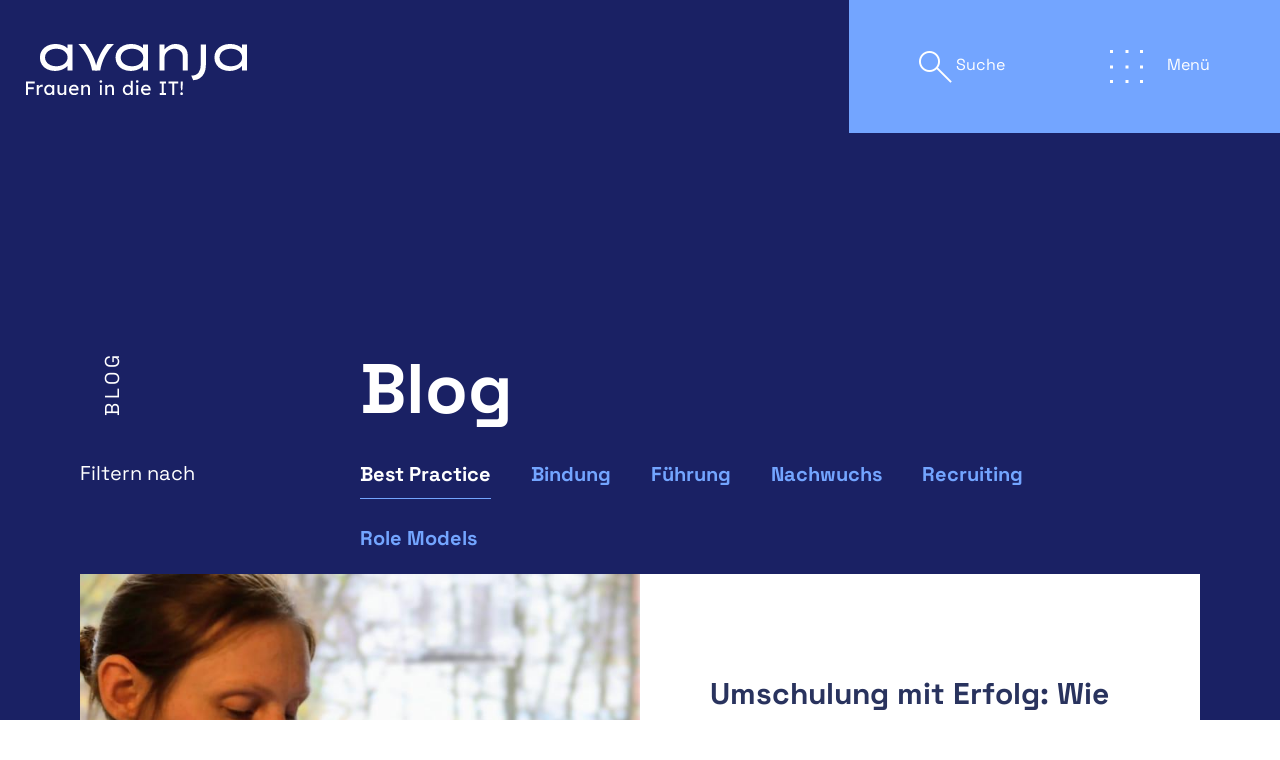

--- FILE ---
content_type: text/html; charset=UTF-8
request_url: https://www.avanja.de/blog/?cat=best-practice
body_size: 16481
content:
<!doctype html>
<html lang="de">
<head>
	<meta charset="UTF-8" />
    <!-- Always force latest IE rendering engine (even in intranet) & Chrome Frame Remove this if you use the .htaccess -->
    <meta http-equiv="X-UA-Compatible" content="IE=edge,chrome=1">
	<meta name="viewport" content="width=device-width, initial-scale=1, user-scalable=no, maximum-scale=1.0, minimum-scale=1.0" />
	<meta name='robots' content='index, follow, max-image-preview:large, max-snippet:-1, max-video-preview:-1' />

	<!-- This site is optimized with the Yoast SEO Premium plugin v18.9 (Yoast SEO v26.6) - https://yoast.com/wordpress/plugins/seo/ -->
	<title>Blog – Avanja – Frauen in die IT!</title>
	<meta name="description" content="Anregungen für mehr Gender Balance und Diversity findest du in unseren Beiträgen und News auf unserem Blog." />
	<link rel="canonical" href="https://www.avanja.de/blog/" />
	<meta property="og:locale" content="de_DE" />
	<meta property="og:type" content="article" />
	<meta property="og:title" content="Blog" />
	<meta property="og:url" content="https://www.avanja.de/blog/" />
	<meta property="og:site_name" content="Avanja" />
	<meta property="article:modified_time" content="2021-11-04T11:22:51+00:00" />
	<meta name="twitter:card" content="summary_large_image" />
	<script type="application/ld+json" class="yoast-schema-graph">{"@context":"https://schema.org","@graph":[{"@type":"WebPage","@id":"https://www.avanja.de/blog/","url":"https://www.avanja.de/blog/","name":"Blog – Avanja – Frauen in die IT!","isPartOf":{"@id":"https://www.avanja.de/#website"},"datePublished":"2021-03-30T09:32:45+00:00","dateModified":"2021-11-04T11:22:51+00:00","description":"Anregungen für mehr Gender Balance und Diversity findest du in unseren Beiträgen und News auf unserem Blog.","breadcrumb":{"@id":"https://www.avanja.de/blog/#breadcrumb"},"inLanguage":"de","potentialAction":[{"@type":"ReadAction","target":["https://www.avanja.de/blog/"]}]},{"@type":"BreadcrumbList","@id":"https://www.avanja.de/blog/#breadcrumb","itemListElement":[{"@type":"ListItem","position":1,"name":"Home","item":"https://www.avanja.de/"},{"@type":"ListItem","position":2,"name":"Blog"}]},{"@type":"WebSite","@id":"https://www.avanja.de/#website","url":"https://www.avanja.de/","name":"Avanja","description":"Frauen in die IT!","publisher":{"@id":"https://www.avanja.de/#organization"},"potentialAction":[{"@type":"SearchAction","target":{"@type":"EntryPoint","urlTemplate":"https://www.avanja.de/?s={search_term_string}"},"query-input":{"@type":"PropertyValueSpecification","valueRequired":true,"valueName":"search_term_string"}}],"inLanguage":"de"},{"@type":"Organization","@id":"https://www.avanja.de/#organization","name":"Avanja","url":"https://www.avanja.de/","logo":{"@type":"ImageObject","inLanguage":"de","@id":"https://www.avanja.de/#/schema/logo/image/","url":"https://www.avanja.de/wp-content/uploads/2021/03/avanja-weiss-1.svg","contentUrl":"https://www.avanja.de/wp-content/uploads/2021/03/avanja-weiss-1.svg","width":294,"height":67,"caption":"Avanja"},"image":{"@id":"https://www.avanja.de/#/schema/logo/image/"}}]}</script>
	<!-- / Yoast SEO Premium plugin. -->


<link rel="alternate" title="oEmbed (JSON)" type="application/json+oembed" href="https://www.avanja.de/wp-json/oembed/1.0/embed?url=https%3A%2F%2Fwww.avanja.de%2Fblog%2F" />
<link rel="alternate" title="oEmbed (XML)" type="text/xml+oembed" href="https://www.avanja.de/wp-json/oembed/1.0/embed?url=https%3A%2F%2Fwww.avanja.de%2Fblog%2F&#038;format=xml" />
<style id='wp-img-auto-sizes-contain-inline-css' type='text/css'>
img:is([sizes=auto i],[sizes^="auto," i]){contain-intrinsic-size:3000px 1500px}
/*# sourceURL=wp-img-auto-sizes-contain-inline-css */
</style>
<style id='wp-emoji-styles-inline-css' type='text/css'>

	img.wp-smiley, img.emoji {
		display: inline !important;
		border: none !important;
		box-shadow: none !important;
		height: 1em !important;
		width: 1em !important;
		margin: 0 0.07em !important;
		vertical-align: -0.1em !important;
		background: none !important;
		padding: 0 !important;
	}
/*# sourceURL=wp-emoji-styles-inline-css */
</style>
<style id='wp-block-library-inline-css' type='text/css'>
:root{--wp-block-synced-color:#7a00df;--wp-block-synced-color--rgb:122,0,223;--wp-bound-block-color:var(--wp-block-synced-color);--wp-editor-canvas-background:#ddd;--wp-admin-theme-color:#007cba;--wp-admin-theme-color--rgb:0,124,186;--wp-admin-theme-color-darker-10:#006ba1;--wp-admin-theme-color-darker-10--rgb:0,107,160.5;--wp-admin-theme-color-darker-20:#005a87;--wp-admin-theme-color-darker-20--rgb:0,90,135;--wp-admin-border-width-focus:2px}@media (min-resolution:192dpi){:root{--wp-admin-border-width-focus:1.5px}}.wp-element-button{cursor:pointer}:root .has-very-light-gray-background-color{background-color:#eee}:root .has-very-dark-gray-background-color{background-color:#313131}:root .has-very-light-gray-color{color:#eee}:root .has-very-dark-gray-color{color:#313131}:root .has-vivid-green-cyan-to-vivid-cyan-blue-gradient-background{background:linear-gradient(135deg,#00d084,#0693e3)}:root .has-purple-crush-gradient-background{background:linear-gradient(135deg,#34e2e4,#4721fb 50%,#ab1dfe)}:root .has-hazy-dawn-gradient-background{background:linear-gradient(135deg,#faaca8,#dad0ec)}:root .has-subdued-olive-gradient-background{background:linear-gradient(135deg,#fafae1,#67a671)}:root .has-atomic-cream-gradient-background{background:linear-gradient(135deg,#fdd79a,#004a59)}:root .has-nightshade-gradient-background{background:linear-gradient(135deg,#330968,#31cdcf)}:root .has-midnight-gradient-background{background:linear-gradient(135deg,#020381,#2874fc)}:root{--wp--preset--font-size--normal:16px;--wp--preset--font-size--huge:42px}.has-regular-font-size{font-size:1em}.has-larger-font-size{font-size:2.625em}.has-normal-font-size{font-size:var(--wp--preset--font-size--normal)}.has-huge-font-size{font-size:var(--wp--preset--font-size--huge)}.has-text-align-center{text-align:center}.has-text-align-left{text-align:left}.has-text-align-right{text-align:right}.has-fit-text{white-space:nowrap!important}#end-resizable-editor-section{display:none}.aligncenter{clear:both}.items-justified-left{justify-content:flex-start}.items-justified-center{justify-content:center}.items-justified-right{justify-content:flex-end}.items-justified-space-between{justify-content:space-between}.screen-reader-text{border:0;clip-path:inset(50%);height:1px;margin:-1px;overflow:hidden;padding:0;position:absolute;width:1px;word-wrap:normal!important}.screen-reader-text:focus{background-color:#ddd;clip-path:none;color:#444;display:block;font-size:1em;height:auto;left:5px;line-height:normal;padding:15px 23px 14px;text-decoration:none;top:5px;width:auto;z-index:100000}html :where(.has-border-color){border-style:solid}html :where([style*=border-top-color]){border-top-style:solid}html :where([style*=border-right-color]){border-right-style:solid}html :where([style*=border-bottom-color]){border-bottom-style:solid}html :where([style*=border-left-color]){border-left-style:solid}html :where([style*=border-width]){border-style:solid}html :where([style*=border-top-width]){border-top-style:solid}html :where([style*=border-right-width]){border-right-style:solid}html :where([style*=border-bottom-width]){border-bottom-style:solid}html :where([style*=border-left-width]){border-left-style:solid}html :where(img[class*=wp-image-]){height:auto;max-width:100%}:where(figure){margin:0 0 1em}html :where(.is-position-sticky){--wp-admin--admin-bar--position-offset:var(--wp-admin--admin-bar--height,0px)}@media screen and (max-width:600px){html :where(.is-position-sticky){--wp-admin--admin-bar--position-offset:0px}}

/*# sourceURL=wp-block-library-inline-css */
</style><style id='global-styles-inline-css' type='text/css'>
:root{--wp--preset--aspect-ratio--square: 1;--wp--preset--aspect-ratio--4-3: 4/3;--wp--preset--aspect-ratio--3-4: 3/4;--wp--preset--aspect-ratio--3-2: 3/2;--wp--preset--aspect-ratio--2-3: 2/3;--wp--preset--aspect-ratio--16-9: 16/9;--wp--preset--aspect-ratio--9-16: 9/16;--wp--preset--color--black: #000000;--wp--preset--color--cyan-bluish-gray: #abb8c3;--wp--preset--color--white: #ffffff;--wp--preset--color--pale-pink: #f78da7;--wp--preset--color--vivid-red: #cf2e2e;--wp--preset--color--luminous-vivid-orange: #ff6900;--wp--preset--color--luminous-vivid-amber: #fcb900;--wp--preset--color--light-green-cyan: #7bdcb5;--wp--preset--color--vivid-green-cyan: #00d084;--wp--preset--color--pale-cyan-blue: #8ed1fc;--wp--preset--color--vivid-cyan-blue: #0693e3;--wp--preset--color--vivid-purple: #9b51e0;--wp--preset--gradient--vivid-cyan-blue-to-vivid-purple: linear-gradient(135deg,rgb(6,147,227) 0%,rgb(155,81,224) 100%);--wp--preset--gradient--light-green-cyan-to-vivid-green-cyan: linear-gradient(135deg,rgb(122,220,180) 0%,rgb(0,208,130) 100%);--wp--preset--gradient--luminous-vivid-amber-to-luminous-vivid-orange: linear-gradient(135deg,rgb(252,185,0) 0%,rgb(255,105,0) 100%);--wp--preset--gradient--luminous-vivid-orange-to-vivid-red: linear-gradient(135deg,rgb(255,105,0) 0%,rgb(207,46,46) 100%);--wp--preset--gradient--very-light-gray-to-cyan-bluish-gray: linear-gradient(135deg,rgb(238,238,238) 0%,rgb(169,184,195) 100%);--wp--preset--gradient--cool-to-warm-spectrum: linear-gradient(135deg,rgb(74,234,220) 0%,rgb(151,120,209) 20%,rgb(207,42,186) 40%,rgb(238,44,130) 60%,rgb(251,105,98) 80%,rgb(254,248,76) 100%);--wp--preset--gradient--blush-light-purple: linear-gradient(135deg,rgb(255,206,236) 0%,rgb(152,150,240) 100%);--wp--preset--gradient--blush-bordeaux: linear-gradient(135deg,rgb(254,205,165) 0%,rgb(254,45,45) 50%,rgb(107,0,62) 100%);--wp--preset--gradient--luminous-dusk: linear-gradient(135deg,rgb(255,203,112) 0%,rgb(199,81,192) 50%,rgb(65,88,208) 100%);--wp--preset--gradient--pale-ocean: linear-gradient(135deg,rgb(255,245,203) 0%,rgb(182,227,212) 50%,rgb(51,167,181) 100%);--wp--preset--gradient--electric-grass: linear-gradient(135deg,rgb(202,248,128) 0%,rgb(113,206,126) 100%);--wp--preset--gradient--midnight: linear-gradient(135deg,rgb(2,3,129) 0%,rgb(40,116,252) 100%);--wp--preset--font-size--small: 13px;--wp--preset--font-size--medium: 20px;--wp--preset--font-size--large: 36px;--wp--preset--font-size--x-large: 42px;--wp--preset--spacing--20: 0.44rem;--wp--preset--spacing--30: 0.67rem;--wp--preset--spacing--40: 1rem;--wp--preset--spacing--50: 1.5rem;--wp--preset--spacing--60: 2.25rem;--wp--preset--spacing--70: 3.38rem;--wp--preset--spacing--80: 5.06rem;--wp--preset--shadow--natural: 6px 6px 9px rgba(0, 0, 0, 0.2);--wp--preset--shadow--deep: 12px 12px 50px rgba(0, 0, 0, 0.4);--wp--preset--shadow--sharp: 6px 6px 0px rgba(0, 0, 0, 0.2);--wp--preset--shadow--outlined: 6px 6px 0px -3px rgb(255, 255, 255), 6px 6px rgb(0, 0, 0);--wp--preset--shadow--crisp: 6px 6px 0px rgb(0, 0, 0);}:where(.is-layout-flex){gap: 0.5em;}:where(.is-layout-grid){gap: 0.5em;}body .is-layout-flex{display: flex;}.is-layout-flex{flex-wrap: wrap;align-items: center;}.is-layout-flex > :is(*, div){margin: 0;}body .is-layout-grid{display: grid;}.is-layout-grid > :is(*, div){margin: 0;}:where(.wp-block-columns.is-layout-flex){gap: 2em;}:where(.wp-block-columns.is-layout-grid){gap: 2em;}:where(.wp-block-post-template.is-layout-flex){gap: 1.25em;}:where(.wp-block-post-template.is-layout-grid){gap: 1.25em;}.has-black-color{color: var(--wp--preset--color--black) !important;}.has-cyan-bluish-gray-color{color: var(--wp--preset--color--cyan-bluish-gray) !important;}.has-white-color{color: var(--wp--preset--color--white) !important;}.has-pale-pink-color{color: var(--wp--preset--color--pale-pink) !important;}.has-vivid-red-color{color: var(--wp--preset--color--vivid-red) !important;}.has-luminous-vivid-orange-color{color: var(--wp--preset--color--luminous-vivid-orange) !important;}.has-luminous-vivid-amber-color{color: var(--wp--preset--color--luminous-vivid-amber) !important;}.has-light-green-cyan-color{color: var(--wp--preset--color--light-green-cyan) !important;}.has-vivid-green-cyan-color{color: var(--wp--preset--color--vivid-green-cyan) !important;}.has-pale-cyan-blue-color{color: var(--wp--preset--color--pale-cyan-blue) !important;}.has-vivid-cyan-blue-color{color: var(--wp--preset--color--vivid-cyan-blue) !important;}.has-vivid-purple-color{color: var(--wp--preset--color--vivid-purple) !important;}.has-black-background-color{background-color: var(--wp--preset--color--black) !important;}.has-cyan-bluish-gray-background-color{background-color: var(--wp--preset--color--cyan-bluish-gray) !important;}.has-white-background-color{background-color: var(--wp--preset--color--white) !important;}.has-pale-pink-background-color{background-color: var(--wp--preset--color--pale-pink) !important;}.has-vivid-red-background-color{background-color: var(--wp--preset--color--vivid-red) !important;}.has-luminous-vivid-orange-background-color{background-color: var(--wp--preset--color--luminous-vivid-orange) !important;}.has-luminous-vivid-amber-background-color{background-color: var(--wp--preset--color--luminous-vivid-amber) !important;}.has-light-green-cyan-background-color{background-color: var(--wp--preset--color--light-green-cyan) !important;}.has-vivid-green-cyan-background-color{background-color: var(--wp--preset--color--vivid-green-cyan) !important;}.has-pale-cyan-blue-background-color{background-color: var(--wp--preset--color--pale-cyan-blue) !important;}.has-vivid-cyan-blue-background-color{background-color: var(--wp--preset--color--vivid-cyan-blue) !important;}.has-vivid-purple-background-color{background-color: var(--wp--preset--color--vivid-purple) !important;}.has-black-border-color{border-color: var(--wp--preset--color--black) !important;}.has-cyan-bluish-gray-border-color{border-color: var(--wp--preset--color--cyan-bluish-gray) !important;}.has-white-border-color{border-color: var(--wp--preset--color--white) !important;}.has-pale-pink-border-color{border-color: var(--wp--preset--color--pale-pink) !important;}.has-vivid-red-border-color{border-color: var(--wp--preset--color--vivid-red) !important;}.has-luminous-vivid-orange-border-color{border-color: var(--wp--preset--color--luminous-vivid-orange) !important;}.has-luminous-vivid-amber-border-color{border-color: var(--wp--preset--color--luminous-vivid-amber) !important;}.has-light-green-cyan-border-color{border-color: var(--wp--preset--color--light-green-cyan) !important;}.has-vivid-green-cyan-border-color{border-color: var(--wp--preset--color--vivid-green-cyan) !important;}.has-pale-cyan-blue-border-color{border-color: var(--wp--preset--color--pale-cyan-blue) !important;}.has-vivid-cyan-blue-border-color{border-color: var(--wp--preset--color--vivid-cyan-blue) !important;}.has-vivid-purple-border-color{border-color: var(--wp--preset--color--vivid-purple) !important;}.has-vivid-cyan-blue-to-vivid-purple-gradient-background{background: var(--wp--preset--gradient--vivid-cyan-blue-to-vivid-purple) !important;}.has-light-green-cyan-to-vivid-green-cyan-gradient-background{background: var(--wp--preset--gradient--light-green-cyan-to-vivid-green-cyan) !important;}.has-luminous-vivid-amber-to-luminous-vivid-orange-gradient-background{background: var(--wp--preset--gradient--luminous-vivid-amber-to-luminous-vivid-orange) !important;}.has-luminous-vivid-orange-to-vivid-red-gradient-background{background: var(--wp--preset--gradient--luminous-vivid-orange-to-vivid-red) !important;}.has-very-light-gray-to-cyan-bluish-gray-gradient-background{background: var(--wp--preset--gradient--very-light-gray-to-cyan-bluish-gray) !important;}.has-cool-to-warm-spectrum-gradient-background{background: var(--wp--preset--gradient--cool-to-warm-spectrum) !important;}.has-blush-light-purple-gradient-background{background: var(--wp--preset--gradient--blush-light-purple) !important;}.has-blush-bordeaux-gradient-background{background: var(--wp--preset--gradient--blush-bordeaux) !important;}.has-luminous-dusk-gradient-background{background: var(--wp--preset--gradient--luminous-dusk) !important;}.has-pale-ocean-gradient-background{background: var(--wp--preset--gradient--pale-ocean) !important;}.has-electric-grass-gradient-background{background: var(--wp--preset--gradient--electric-grass) !important;}.has-midnight-gradient-background{background: var(--wp--preset--gradient--midnight) !important;}.has-small-font-size{font-size: var(--wp--preset--font-size--small) !important;}.has-medium-font-size{font-size: var(--wp--preset--font-size--medium) !important;}.has-large-font-size{font-size: var(--wp--preset--font-size--large) !important;}.has-x-large-font-size{font-size: var(--wp--preset--font-size--x-large) !important;}
/*# sourceURL=global-styles-inline-css */
</style>

<style id='classic-theme-styles-inline-css' type='text/css'>
/*! This file is auto-generated */
.wp-block-button__link{color:#fff;background-color:#32373c;border-radius:9999px;box-shadow:none;text-decoration:none;padding:calc(.667em + 2px) calc(1.333em + 2px);font-size:1.125em}.wp-block-file__button{background:#32373c;color:#fff;text-decoration:none}
/*# sourceURL=/wp-includes/css/classic-themes.min.css */
</style>
<link rel='stylesheet' id='contact-form-7-css' href='https://www.avanja.de/wp-content/plugins/contact-form-7/includes/css/styles.css?ver=6.1.4' type='text/css' media='all' />
<link rel='stylesheet' id='logouwaArch-css' href='https://www.avanja.de/wp-content/themes/avanja/style.css?ver=202401311951' type='text/css' media='screen' />
<link rel='stylesheet' id='logouwaSkin-css' href='https://www.avanja.de/wp-content/themes/avanja/theme.css?ver=202401311951' type='text/css' media='screen' />
<link rel='stylesheet' id='borlabs-cookie-custom-css' href='https://www.avanja.de/wp-content/cache/borlabs-cookie/1/borlabs-cookie-1-de.css?ver=3.3.23-47' type='text/css' media='all' />
<link rel='stylesheet' id='cf7cf-style-css' href='https://www.avanja.de/wp-content/plugins/cf7-conditional-fields/style.css?ver=2.6.7' type='text/css' media='all' />
<script type="text/javascript" src="https://www.avanja.de/wp-includes/js/jquery/jquery.min.js?ver=3.7.1" id="jquery-core-js"></script>
<script type="text/javascript" src="https://www.avanja.de/wp-includes/js/jquery/jquery-migrate.min.js?ver=3.4.1" id="jquery-migrate-js"></script>
<script data-no-optimize="1" data-no-minify="1" data-cfasync="false" type="text/javascript" src="https://www.avanja.de/wp-content/cache/borlabs-cookie/1/borlabs-cookie-config-de.json.js?ver=3.3.23-66" id="borlabs-cookie-config-js"></script>
<script data-no-optimize="1" data-no-minify="1" data-cfasync="false" type="text/javascript" src="https://www.avanja.de/wp-content/plugins/borlabs-cookie/assets/javascript/borlabs-cookie-prioritize.min.js?ver=3.3.23" id="borlabs-cookie-prioritize-js"></script>
<!-- Analytics by WP Statistics - https://wp-statistics.com -->
<script>
  window.brlbsWpStatisticsDOMContentLoadedHasAlreadyFired = false;
  document.addEventListener("DOMContentLoaded", function () {
    window.brlbsWpStatisticsDOMContentLoadedHasAlreadyFired = true;
  });
</script>		<style>
			.algolia-search-highlight {
				background-color: #fffbcc;
				border-radius: 2px;
				font-style: normal;
			}
		</style>
		<link rel="icon" href="https://www.avanja.de/wp-content/uploads/2021/07/cropped-cropped-fav-avanja-32x32.png" sizes="32x32" />
<link rel="icon" href="https://www.avanja.de/wp-content/uploads/2021/07/cropped-cropped-fav-avanja-192x192.png" sizes="192x192" />
<link rel="apple-touch-icon" href="https://www.avanja.de/wp-content/uploads/2021/07/cropped-cropped-fav-avanja-180x180.png" />
<meta name="msapplication-TileImage" content="https://www.avanja.de/wp-content/uploads/2021/07/cropped-cropped-fav-avanja-270x270.png" />
		<style type="text/css" id="wp-custom-css">
			.wpcf7-radio .wpcf7-list-item {
    margin:0 0 2rem;
    position:relative;
    padding-left: 36px;
}

.wpcf7-list-item.last {
    margin: 0;
}

.wpcf7-radio .wpcf7-list-item label span::before,
.wpcf7-radio .wpcf7-list-item label span::after
{
    background: transparent;
    content: "✓";
    display: block;
    float: left;
    font-size: 0px;
    font-weight: 700;
    height: 24px;
    left: 0px;
    margin-right: 5px;
    position: absolute;
    top: -0.25em;
    width: 24px;
    line-height: 0.6;
    padding-left: 0.1em;
    margin-top: 0.3rem;
    border-width: 1px;
    border-style: solid;
    border-color: initial;
    border-image: initial;
    transition: all 0.25s ease 0s;
    border-radius:50%;
}

.wpcf7-radio .wpcf7-list-item input {
    display:none
}

.wpcf7-radio .wpcf7-list-item label span::after {
    border: none;
    left: 3px;
    top: 3px;
    width: 18px;
    height: 18px;
}

.wpcf7-radio .wpcf7-list-item label input:checked + span::after {
    background:#fff;
}

.wpcf7-form-control-wrap {display:block}
.wpcf7-not-valid-tip {
	  position: absolute;
    left: 0;
    right: 0;
    top: calc(100% + 1.3rem);
}

.wpcf7-select {
	margin-bottom: 0;
}

}
@media screen and (max-width: 667px) {
	.menu-hauptmenue-container {
		min-height:23rem !important;
		max-height: 100vh !important;
	}	
}


/** cleverreach-forms **/
.cr-content__form .cr-content__checkbox,
.cr-personaldata__form .cr-personaldata__dsgvo-checkbox {
	margin: 3rem 0 -2.775rem
}

.cr-content__form .cr-content__dsgvo-text,
.cr-personaldata__form .cr-personaldata__dsgvo-text {
	margin-left: 1.75rem;
	margin-bottom: 3rem;
	width: calc(100% - 1.75rem)
}		</style>
		

	
	<style>
		.slider-stage > section,
		.slick-slider > section
		{
			display : none;
        }

		.slider-stage:not(.slick-initialized) .slider__text,
		.slider-stage:not(.slick-initialized) .slider__img,
		.slick-slider:not(.slick-initialized) .slider__text,
		.slick-slider:not(.slick-initialized) .slider__img
		{
			display : inline-block;
			height  : 100vh;
		}
		
		.slider-stage:not(.slick-initialized) .slider__text > div,
		.slick-slider:not(.slick-initialized) .slider__text > div {
			align-items: center;
			display: flex;
			flex-direction: column;
			height: 100%;
			justify-content: center;
		}


		.slider-stage > section:first-child,
		.slick-slider > section:first-child 
		{
            display    : block;
			min-height : 100vh;
    	}

		.slider-stage.slick-initialized > section,
		.slick-slider.slick-initialized > section {
            display : block;
        }
	
	</style>
</head>

<body class="wp-singular page-template page-template-page-category-overview page-template-page-category-overview-php page page-id-347 wp-custom-logo wp-theme-avanja">
<div class="site-header  grid-container  ta-c">

    <div class="wrapper  grid-item">

        <div class="grid-container">
            <div class="site-branding  grid-item  va-t">
                <a href="https://www.avanja.de/" class="custom-logo-link" rel="home"><img width="294" height="67" src="https://www.avanja.de/wp-content/uploads/2021/03/avanja-weiss-1.svg" class="custom-logo" alt="Avanja" decoding="async" /></a>            </div>
        </div>
    </div>
</div>

<div class="site-actions">
    <menu class="site-menu  grid-item  va-m  mg-0">

    <ul class="list--inline  mg-0">
        
        <li>
            <a href="/?s=">
                <span class="icon icon-glass"></span>
                <span class="icon__text">Suche</span>
            </a>
        </li>
        
        <li>
            <a href="#" class="site-nav__trigger"> 
                <span class="menu-icon__container">
                    <span class="menu-icon__dot"></span>
                    <span class="menu-icon__dot"></span>
                    <span class="menu-icon__dot"></span>
                    <span class="menu-icon__dot"></span>
                    <span class="menu-icon__dot"></span>
                    <span class="menu-icon__dot"></span>
                    <span class="menu-icon__dot"></span>
                    <span class="menu-icon__dot"></span>
                    <span class="menu-icon__dot"></span>
                </span>
                <span class="icon__text">Menü</span>
            </a>
        </li>

    </ul>

</menu></div>


<div class="site-navigation__overlay-bg"></div>
<div class="site-navigation grid-container">

    <div class="site-branding site-branding--mobile">
        <a href="https://www.avanja.de/" class="custom-logo-link" rel="home"><img width="294" height="67" src="https://www.avanja.de/wp-content/uploads/2021/03/avanja-weiss-1.svg" class="custom-logo" alt="Avanja" decoding="async" /></a>    </div>

    <div class="site-nav__cta  color-scheme--1">
        <div class="wrapper">
            <div class="grid-container  site-nav__cta-link">

                                <span class="[ grid-item  va-m ]   site-nav__cta-img">
                    <img width="50" height="75" src="https://www.avanja.de/wp-content/uploads/2021/03/cta-nav.svg" class="attachment-thumbnail size-thumbnail" alt="" decoding="async" />                </span>

                <span class="[ grid-item  va-m ]  site-nav__cta-text">
                    <span class="highlight">
                        <p><a href="https://www.avanja.de/balance-score/" target="_blank" rel="noopener">Wie viel Balance steckt in deinem Unternehmen?</a></p>
                    </span>
                </span>
            </div>
        </div>
    </div>

    <div class="menu-hauptmenue-container"><ul id="menu-hauptmenue" class="primary-menu grid-container"><li class="menu-item menu-item-type-post_type menu-item-object-page grid-item"><a href="https://www.avanja.de/recruiting-challenge/">Recruiting-Challenge</a></li>
<li class="menu-item menu-item-type-custom menu-item-object-custom menu-item-has-children grid-item"><a href="#">Themen</a><button class="submenu-toggle"></button>
<ul class="sub-menu">
	<li class='menu-back'><button class='submenu-back'>Themen</button></li>
<li class="menu-item menu-item-type-post_type menu-item-object-page menu-item-has-children grid-item"><a href="https://www.avanja.de/nachwuchs/">Nachwuchs</a><button class="submenu-toggle"></button>
	<ul class="sub-menu">
		<li class='menu-back'><button class='submenu-back'>Nachwuchs</button></li>
<li class="menu-item menu-item-type-custom menu-item-object-custom grid-item"><a href="/category/checkliste/?c=nachwuchs">Checkliste</a></li>
<li class="menu-item menu-item-type-custom menu-item-object-custom grid-item"><a href="/nachwuchs/#quickwin">Quickwins</a></li>
	</ul>
</li>
<li class="menu-item menu-item-type-post_type menu-item-object-page menu-item-has-children grid-item"><a href="https://www.avanja.de/recruiting/">Recruiting</a><button class="submenu-toggle"></button>
	<ul class="sub-menu">
		<li class='menu-back'><button class='submenu-back'>Recruiting</button></li>
<li class="menu-item menu-item-type-custom menu-item-object-custom grid-item"><a href="/category/checkliste/?c=recruiting-checklist">Checkliste</a></li>
<li class="menu-item menu-item-type-custom menu-item-object-custom grid-item"><a href="/recruiting/#quickwin">Quickwins</a></li>
	</ul>
</li>
<li class="menu-item menu-item-type-post_type menu-item-object-page menu-item-has-children grid-item"><a href="https://www.avanja.de/bindung/">Bindung</a><button class="submenu-toggle"></button>
	<ul class="sub-menu">
		<li class='menu-back'><button class='submenu-back'>Bindung</button></li>
<li class="menu-item menu-item-type-custom menu-item-object-custom grid-item"><a href="/category/checkliste/?c=bindung">Checkliste</a></li>
<li class="menu-item menu-item-type-custom menu-item-object-custom grid-item"><a href="/bindung/#quickwin">Quickwins</a></li>
	</ul>
</li>
<li class="menu-item menu-item-type-post_type menu-item-object-page menu-item-has-children grid-item"><a href="https://www.avanja.de/fuehrung/">Führung</a><button class="submenu-toggle"></button>
	<ul class="sub-menu">
		<li class='menu-back'><button class='submenu-back'>Führung</button></li>
<li class="menu-item menu-item-type-custom menu-item-object-custom grid-item"><a href="/category/checkliste/?c=fuehrung">Checkliste</a></li>
<li class="menu-item menu-item-type-custom menu-item-object-custom grid-item"><a href="/fuehrung/#quickwin">Quickwins</a></li>
	</ul>
</li>
</ul>
</li>
<li class="menu-item menu-item-type-custom menu-item-object-custom current-menu-ancestor current-menu-parent menu-item-has-children grid-item"><a href="#">Auf einen Blick</a><button class="submenu-toggle"></button>
<ul class="sub-menu">
	<li class='menu-back'><button class='submenu-back'>Auf einen Blick</button></li>
<li class="menu-item menu-item-type-custom menu-item-object-custom current-menu-item grid-item"><a href="/blog/?cat=best-practice">Best Practices</a></li>
<li class="menu-item menu-item-type-taxonomy menu-item-object-category grid-item"><a href="https://www.avanja.de/category/checkliste/">Checkliste</a></li>
<li class="menu-item menu-item-type-custom menu-item-object-custom grid-item"><a href="/blog/?cat=role-models-category">Role Models</a></li>
<li class="menu-item menu-item-type-post_type menu-item-object-page current-menu-item page_item page-item-347 current_page_item grid-item"><a href="https://www.avanja.de/blog/">Blog</a></li>
<li class="menu-item menu-item-type-taxonomy menu-item-object-category grid-item"><a href="https://www.avanja.de/category/medien/">Medien</a></li>
</ul>
</li>
<li class="menu-item menu-item-type-post_type menu-item-object-page grid-item"><a href="https://www.avanja.de/wer-wir-sind/">Wer wir sind</a></li>
</ul></div>




    <address class="site-address">

        
        <div class="grid-container">

            <div class="grid-item va-t [ w-100p-m ] [ w-1/3-t ] [ w-1/3-d ] [ w-1/3-hd ]">
                <div class="grid-container">
                    <span class="social-media__headline grid-item va-t w-8/16-m w-100p-t w-100p-d w-100p-hd">FOLLOW US</span>
                    <ul class="social-media grid-item va-t list--inline mg-0 [ w-8/16-m ] ta-j-m tal-j-m ta-l-t ta-l-d ta-l-hd">
                        <li>
                            <a href="https://www.linkedin.com/company/avanja" class="icon icon-linkedin" target="_blank"></a>
                        </li>
                        <li>
                            <a href="https://www.facebook.com/AvanjaBremen" class="icon icon-facebook" target="_blank"></a>
                        </li>
                        <li>
                            <a href="https://www.instagram.com/avanja_frauen_in_die_it/" class="icon icon-instagram" target="_blank"></a>
                        </li>
						                    </ul>
                </div>
            </div>

            <div class="grid-item va-t w-100p-m [ w-2/3-t ] [ w-2/3-d ] [ w-2/3-hd ]">
                <div class="grid-container mgt-20-m">
                    <p class="adress_physical grid-item va-t mgt-0 mgb-0 [ w-9/16-m ] [ w-auto-t ] [ w-8/16-d ] [ w-8/16-hd ]">
                        bremen digitalmedia e. V.<br/>Böttcherstraße 1<br/>28195 Bremen<br/>                    </p>

                    <p class="grid-item va-t tal-l mgt-0 mgb-0 [ w-7/16-m ] [ w-auto-t ] [ w-8/16-d ] [ w-8/16-hd ]">
                        <a href="mailto:info@avanja.de">info@avanja.de</a>                    </p>

                </div>
            </div>
        </div>
    </address>
</div><div id="page" class="site">
	<!-- <a class="skip-link screen-reader-text" href="#content">Zum Inhalt springen</a> -->


	<div id="content" class="site-content">
		<div id="primary" class="content-area">
			<main id="main" class="site-main" role="main">

<div class="  color-scheme--2  wave-wire--white  [ pdt-170-hd  pdb-200-hd ]  [ pdt-170-d  pdb-200-d ] [ pdb-100-m ]">

    <div class="wrapper [ pdt-170-hd ]  [ pdt-170-d ]  [ pdt-170-t ]  [ pdt-170-m ]">
        <div class="grid-container">
            
            <div class="[ grid-item  va-t ]  [ w-1/16-hd ]  [ w-1/16-d ]  [ w-1/16-t  dp-n-t ]  [ w-100p-m  dp-n-m ]">
                <aside class="grid-item  aside aside--sideways va-t">Blog</aside>            </div><!-- /.grid-item -->
            
            <div class="[ grid-item  va-t ]  [ w-12/16-hd ]  [ w-12/16-d ]  [ w-12/16-t ]  [ w-100p-m ]">
                <h1>Blog</h1>
            </div><!-- /.grid-item -->

        </div><!-- /.grid-container -->


        <div class="grid-container">
            <div class="[ grid-item  va-t ]  [ w-3/16-hd ]  [ w-3/16-d ]  [ w-3/16-t ]  [ w-100p-m ]">
                <p class="mgt-0 mgb-0">Filtern nach</p>
            </div><!-- /.grid-item -->
            
            <div class="[ grid-item  va-t ]  [ w-12/16-hd ]  [ w-12/16-d ]  [ w-12/16-t ]  [ w-100p-m ]">
                <menu class="pdl-0  menu-hierarchy  menu-hierarchy--filtered">
                    <ul class="list--inline  ta-l">
                                                                            <li><a data-cat="best-practice" href="https://www.avanja.de/blog/?cat=best-practice">Best Practice</a></li>
                                                    <li><a data-cat="bindung" href="https://www.avanja.de/blog/?cat=bindung">Bindung</a></li>
                                                    <li><a data-cat="fuehrung" href="https://www.avanja.de/blog/?cat=fuehrung">Führung</a></li>
                                                    <li><a data-cat="nachwuchs" href="https://www.avanja.de/blog/?cat=nachwuchs">Nachwuchs</a></li>
                                                    <li><a data-cat="recruiting" href="https://www.avanja.de/blog/?cat=recruiting">Recruiting</a></li>
                                                    <li><a data-cat="role-models-category" href="https://www.avanja.de/blog/?cat=role-models-category">Role Models</a></li>
                                            </ul>
                </menu>
            </div><!-- /.grid-item -->
        </div><!-- /.grid-container -->
    </div><!-- /.wrapper -->

</div><!-- /.color-scheme--X.wave-whire--X -->


<div class="color-scheme--4">
    
    <div class="wrapper  [ mgt--200-hd  pdb-120-hd ]  [ mgt--200-d ] [ pdt-0-t mgt--40-t ] [ mgt--60-m ]">
        <div class="grid-container" style="display:flex;flex-wrap:wrap;justify-content:space-between;">

            
                            <div class="tile__wrap-inner  grid-item  va-t  color-scheme--1  [ mgb-145-hd ]  [ mgb-145-d ]  [ mgb-145-t ]  [ mgb-50-m ]  overview-post-teaser overview-post-teaser--highlight">
                                <article class="tile__contents" style="height: 100%;position:relative">
                                                <header class="tile__meta pos-r" style="padding-bottom:66.666666666667%">
                            <a class="tile__img" href="https://www.avanja.de/wie-nina-von-der-pferdewirtin-zur-software-entwicklerin-wurde/" style="background-image:url(https://www.avanja.de/wp-content/uploads/2025/12/Nina_Ruedel_1.jpeg);background-size:cover;background-position:50% 50%"></a>
                            <span class="img__source">Quelle: Privat</span>
                        </header>

            
                        <div class="overview-post__text">
                            <a href="https://www.avanja.de/wie-nina-von-der-pferdewirtin-zur-software-entwicklerin-wurde/" class="td-n">
                                <section class="tile__excerpt">
                                    <h3 class="tile__headline">Umschulung mit Erfolg: Wie Nina von einer Pferdewirtin zur Software-Entwicklerin wurde</h3>
                                    <p>Nina Rüdel hat einmal Pferde ausgebildet, heute entwickelt sie Software. Als gelernte Pferdewirtin für Zucht und Haltung sowie klassische Reitausbildung hat sie den Schritt in die IT gewagt und arbeitet nun als Fachinformatikerin für Anwendungsentwicklung. Ihre Geschichte zeigt, dass Frauen auch ohne technischen Hintergrund in der Informatik erfolgreich neu starten können.</p>
                                </section>
                            </a>
                            
                            
                            <a href="https://www.avanja.de/wie-nina-von-der-pferdewirtin-zur-software-entwicklerin-wurde/" class="td-n">
                                <footer class="tile__footer grid-container ta-r" style="position:absolute;bottom:0;right:0" >
                                    <span class="grid-item read-more">mehr lesen <span class="[ icon icon-triangle-right ]"></span></span>
                                </footer>
                            </a>
                        </div>

                    </article>
                </div>
            
                            <div class="tile__wrap-inner  grid-item  va-t  color-scheme--1  [ mgb-145-hd ]  [ mgb-145-d ]  [ mgb-145-t ]  [ mgb-50-m ]  overview-post-teaser overview-post-teaser--highlight">
                                <article class="tile__contents" style="height: 100%;position:relative">
                                                <header class="tile__meta pos-r" style="padding-bottom:66.6796875%">
                            <a class="tile__img" href="https://www.avanja.de/best-practice/die-richtigen-worte-zaehlen/" style="background-image:url(https://www.avanja.de/wp-content/uploads/2023/04/Digitalfabrik_Clara-Bracklo_9H5A55212-002-scaled.jpg);background-size:cover;background-position:50% 50%"></a>
                            <span class="img__source">Quelle: Tür an Tür - Digitalfabrik gGmbH</span>
                        </header>

            
                        <div class="overview-post__text">
                            <a href="https://www.avanja.de/best-practice/die-richtigen-worte-zaehlen/" class="td-n">
                                <section class="tile__excerpt">
                                    <h3 class="tile__headline">Die richtigen Worte zählen</h3>
                                    <p>Ein Start-up-Image gilt für viele junge Unternehmen als attraktiv. In Sachen Diversity kann das aber auch ins Gegenteil umschlagen. Die Tür an Tür – Digitalfabrik gGmbH hat genau das festgestellt, als sie vor drei Jahren die Mitarbeiterinnen im Team befragte. Heute arbeiten bei dem Start-up mehr Frauen als Männer. </p>
                                </section>
                            </a>
                            
                            
                            <a href="https://www.avanja.de/best-practice/die-richtigen-worte-zaehlen/" class="td-n">
                                <footer class="tile__footer grid-container ta-r" style="position:absolute;bottom:0;right:0" >
                                    <span class="grid-item read-more">mehr lesen <span class="[ icon icon-triangle-right ]"></span></span>
                                </footer>
                            </a>
                        </div>

                    </article>
                </div>
            
                            <div class="tile__wrap-inner  grid-item  va-t  color-scheme--1  [ mgb-145-hd ]  [ mgb-145-d ]  [ mgb-145-t ]  [ mgb-50-m ]  overview-post-teaser overview-post-teaser--highlight">
                                <article class="tile__contents" style="height: 100%;position:relative">
                                                <header class="tile__meta pos-r" style="padding-bottom:66.6796875%">
                            <a class="tile__img" href="https://www.avanja.de/alle/best-practice/jede-kann-programmieren-microsoft-foerdert-it-skills-bei-frauen/" style="background-image:url(https://www.avanja.de/wp-content/uploads/2022/12/AdobeStock_364309995_klein-scaled.jpg);background-size:cover;background-position:50% 50%"></a>
                            <span class="img__source">Quelle: Adobe Stock, 364309995</span>
                        </header>

            
                        <div class="overview-post__text">
                            <a href="https://www.avanja.de/alle/best-practice/jede-kann-programmieren-microsoft-foerdert-it-skills-bei-frauen/" class="td-n">
                                <section class="tile__excerpt">
                                    <h3 class="tile__headline">Jede:r kann programmieren: Microsoft fördert IT-Skills bei Frauen</h3>
                                    <p>Anyone can code: Jede:r kann programmieren – oder zumindest ein gutes Verständnis für die IT entwickeln. Das ist die Idee von verschiedenen Initiativen, die Mitarbeiterinnen von Microsoft Deutschland ins Leben gerufen haben.</p>
                                </section>
                            </a>
                            
                            
                            <a href="https://www.avanja.de/alle/best-practice/jede-kann-programmieren-microsoft-foerdert-it-skills-bei-frauen/" class="td-n">
                                <footer class="tile__footer grid-container ta-r" style="position:absolute;bottom:0;right:0" >
                                    <span class="grid-item read-more">mehr lesen <span class="[ icon icon-triangle-right ]"></span></span>
                                </footer>
                            </a>
                        </div>

                    </article>
                </div>
            
                            <div class="tile__wrap-inner  grid-item  va-t  color-scheme--1  [ mgb-145-hd ]  [ mgb-145-d ]  [ mgb-145-t ]  [ mgb-50-m ]  overview-post-teaser overview-post-teaser--highlight">
                                <article class="tile__contents" style="height: 100%;position:relative">
                                                <header class="tile__meta pos-r" style="padding-bottom:50%">
                            <a class="tile__img" href="https://www.avanja.de/recruiting/unsere-familiaritaet-ist-kein-spruch/" style="background-image:url(https://www.avanja.de/wp-content/uploads/2022/12/CVS-30-Jahre-Foto_Olaf-Preuschoff.jpg);background-size:cover;background-position:50% 50%"></a>
                            <span class="img__source">Quelle: Olaf Preuschoff</span>
                        </header>

            
                        <div class="overview-post__text">
                            <a href="https://www.avanja.de/recruiting/unsere-familiaritaet-ist-kein-spruch/" class="td-n">
                                <section class="tile__excerpt">
                                    <h3 class="tile__headline">Unsere Familiarität ist kein Spruch</h3>
                                    <p>Durchs nüchterne Videomeeting schwingt bei Dorothee Pioner die Begeisterung für ihr Unternehmen, die CVS Ingenieursgesellschaft mbH. Sie erzählt vom "Kaffeeklatsch", auf den in der Corona-Zeit niemand verzichten wollte, und der kurzerhand ins Digitale verlagert wurde. </p>
                                </section>
                            </a>
                            
                            
                            <a href="https://www.avanja.de/recruiting/unsere-familiaritaet-ist-kein-spruch/" class="td-n">
                                <footer class="tile__footer grid-container ta-r" style="position:absolute;bottom:0;right:0" >
                                    <span class="grid-item read-more">mehr lesen <span class="[ icon icon-triangle-right ]"></span></span>
                                </footer>
                            </a>
                        </div>

                    </article>
                </div>
            
                            <div class="tile__wrap-inner  grid-item  va-t  color-scheme--1  [ mgb-145-hd ]  [ mgb-145-d ]  [ mgb-145-t ]  [ mgb-50-m ]  overview-post-teaser overview-post-teaser--highlight">
                                <article class="tile__contents" style="height: 100%;position:relative">
                                                <header class="tile__meta pos-r" style="padding-bottom:66.640625%">
                            <a class="tile__img" href="https://www.avanja.de/recruiting/unternehmen-zeigt-wer-ihr-seid/" style="background-image:url(https://www.avanja.de/wp-content/uploads/2022/01/2016-09-14-Fox-ausschnitt-f-2-scaled.jpg);background-size:cover;background-position:50% 50%"></a>
                            <span class="img__source">Quelle: Janina Bunk Fotografie, Fotostudio Winkler</span>
                        </header>

            
                        <div class="overview-post__text">
                            <a href="https://www.avanja.de/recruiting/unternehmen-zeigt-wer-ihr-seid/" class="td-n">
                                <section class="tile__excerpt">
                                    <h3 class="tile__headline">Unternehmen! Zeigt, wer ihr seid.</h3>
                                    <p>Die Bremer Wamoco GmbH hat Avanja nicht nur bei der technischen Entwicklung der Plattform begleitet, sondern sich auch die zahlreichen Tipps direkt zu Herzen genommen. Im Interview erzählt uns Sarah Fox wie ihr Avanja bei der Suche nach weiblichen Fachkräften geholfen hat. </p>
                                </section>
                            </a>
                            
                            
                            <a href="https://www.avanja.de/recruiting/unternehmen-zeigt-wer-ihr-seid/" class="td-n">
                                <footer class="tile__footer grid-container ta-r" style="position:absolute;bottom:0;right:0" >
                                    <span class="grid-item read-more">mehr lesen <span class="[ icon icon-triangle-right ]"></span></span>
                                </footer>
                            </a>
                        </div>

                    </article>
                </div>
            
                            <div class="tile__wrap-inner  grid-item  va-t  color-scheme--1  [ mgb-145-hd ]  [ mgb-145-d ]  [ mgb-145-t ]  [ mgb-50-m ]  overview-post-teaser overview-post-teaser--highlight">
                                <article class="tile__contents" style="height: 100%;position:relative">
                                                <header class="tile__meta pos-r" style="padding-bottom:66.646884272997%">
                            <a class="tile__img" href="https://www.avanja.de/bindung/rollentausch-mit-reverse-mentoring-zu-neuen-perspektiven/" style="background-image:url(https://www.avanja.de/wp-content/uploads/2021/06/AdobeStock_335594278-klein.jpg);background-size:cover;background-position:50% 50%"></a>
                            <span class="img__source">Quelle: fizkes/stock.adobe.com</span>
                        </header>

            
                        <div class="overview-post__text">
                            <a href="https://www.avanja.de/bindung/rollentausch-mit-reverse-mentoring-zu-neuen-perspektiven/" class="td-n">
                                <section class="tile__excerpt">
                                    <h3 class="tile__headline">Rollentausch: Mit Reverse Mentoring zu neuen Perspektiven</h3>
                                    <p>Reverse Mentoring ist ein integraler Bestandteil der Nachwuchsarbeit des Allianz Versicherungskonzerns.</p>
                                </section>
                            </a>
                            
                            
                            <a href="https://www.avanja.de/bindung/rollentausch-mit-reverse-mentoring-zu-neuen-perspektiven/" class="td-n">
                                <footer class="tile__footer grid-container ta-r" style="position:absolute;bottom:0;right:0" >
                                    <span class="grid-item read-more">mehr lesen <span class="[ icon icon-triangle-right ]"></span></span>
                                </footer>
                            </a>
                        </div>

                    </article>
                </div>
            
                            <div class="tile__wrap-inner  grid-item  va-t  color-scheme--1  [ mgb-145-hd ]  [ mgb-145-d ]  [ mgb-145-t ]  [ mgb-50-m ]  overview-post-teaser overview-post-teaser--highlight">
                                <article class="tile__contents" style="height: 100%;position:relative">
                                                <header class="tile__meta pos-r" style="padding-bottom:50%">
                            <a class="tile__img" href="https://www.avanja.de/fuehrung/raus-aus-den-klischees-rein-in-die-it/" style="background-image:url(https://www.avanja.de/wp-content/uploads/2021/06/2019-11-26-she-for-it_W1700xH850_CUTOUT.jpg);background-size:cover;background-position:50% 50%"></a>
                            <span class="img__source">Quelle: adesso SE</span>
                        </header>

            
                        <div class="overview-post__text">
                            <a href="https://www.avanja.de/fuehrung/raus-aus-den-klischees-rein-in-die-it/" class="td-n">
                                <section class="tile__excerpt">
                                    <h3 class="tile__headline">Raus aus den Klischees, rein in die IT!</h3>
                                    <p>"She for IT": Mit dieser Initiative will adesso SE Frauen in der IT-Branche stärken und fördern.</p>
                                </section>
                            </a>
                            
                            
                            <a href="https://www.avanja.de/fuehrung/raus-aus-den-klischees-rein-in-die-it/" class="td-n">
                                <footer class="tile__footer grid-container ta-r" style="position:absolute;bottom:0;right:0" >
                                    <span class="grid-item read-more">mehr lesen <span class="[ icon icon-triangle-right ]"></span></span>
                                </footer>
                            </a>
                        </div>

                    </article>
                </div>
            
                            <div class="tile__wrap-inner  grid-item  va-t  color-scheme--1  [ mgb-145-hd ]  [ mgb-145-d ]  [ mgb-145-t ]  [ mgb-50-m ]  overview-post-teaser overview-post-teaser--highlight">
                                <article class="tile__contents" style="height: 100%;position:relative">
                                                <header class="tile__meta pos-r" style="padding-bottom:66.65170556553%">
                            <a class="tile__img" href="https://www.avanja.de/bindung/vaterzeit-fur-mehr-gleichberechtigte-aufgabenverteilung/" style="background-image:url(https://www.avanja.de/wp-content/uploads/2021/04/kelly-sikkema-unsplash_klein.jpg);background-size:cover;background-position:50% 50%"></a>
                            <span class="img__source">Quelle: Kelly Sikkema/unsplash.com</span>
                        </header>

            
                        <div class="overview-post__text">
                            <a href="https://www.avanja.de/bindung/vaterzeit-fur-mehr-gleichberechtigte-aufgabenverteilung/" class="td-n">
                                <section class="tile__excerpt">
                                    <h3 class="tile__headline">Väterzeit für mehr gleichberechtigte Aufgabenverteilung</h3>
                                    <p>Beim Münchener Software-Unternehmen können sich Paare in der Elternzeit einen Arbeitsplatz teilen.</p>
                                </section>
                            </a>
                            
                            
                            <a href="https://www.avanja.de/bindung/vaterzeit-fur-mehr-gleichberechtigte-aufgabenverteilung/" class="td-n">
                                <footer class="tile__footer grid-container ta-r" style="position:absolute;bottom:0;right:0" >
                                    <span class="grid-item read-more">mehr lesen <span class="[ icon icon-triangle-right ]"></span></span>
                                </footer>
                            </a>
                        </div>

                    </article>
                </div>
            
                            <div class="tile__wrap-inner  grid-item  va-t  color-scheme--1  [ mgb-145-hd ]  [ mgb-145-d ]  [ mgb-145-t ]  [ mgb-50-m ]  overview-post-teaser overview-post-teaser--highlight">
                                <article class="tile__contents" style="height: 100%;position:relative">
                                                <header class="tile__meta pos-r" style="padding-bottom:66.6796875%">
                            <a class="tile__img" href="https://www.avanja.de/recruiting/direkte-kontakte-zaehlen-2/" style="background-image:url(https://www.avanja.de/wp-content/uploads/2021/04/encoway_Team_MZ7_9016-scaled.jpg);background-size:cover;background-position:50% 50%"></a>
                            <span class="img__source">Quelle: encoway</span>
                        </header>

            
                        <div class="overview-post__text">
                            <a href="https://www.avanja.de/recruiting/direkte-kontakte-zaehlen-2/" class="td-n">
                                <section class="tile__excerpt">
                                    <h3 class="tile__headline">Netzwerk und Kontakte zählen</h3>
                                    <p>Auf der Karriereseite von encoway begrüßt eine freundliche Projektrunde die Interessierten. In der Rubrik Karriere geht es darum, ein Gefühl für die Arbeitsatmosphäre bei dem Bremer Softwareunternehmen zu vermitteln.</p>
                                </section>
                            </a>
                            
                            
                            <a href="https://www.avanja.de/recruiting/direkte-kontakte-zaehlen-2/" class="td-n">
                                <footer class="tile__footer grid-container ta-r" style="position:absolute;bottom:0;right:0" >
                                    <span class="grid-item read-more">mehr lesen <span class="[ icon icon-triangle-right ]"></span></span>
                                </footer>
                            </a>
                        </div>

                    </article>
                </div>
            
                            <div class="tile__wrap-inner  grid-item  va-t  color-scheme--1  [ mgb-145-hd ]  [ mgb-145-d ]  [ mgb-145-t ]  [ mgb-50-m ]  overview-post-teaser overview-post-teaser--highlight">
                                <article class="tile__contents" style="height: 100%;position:relative">
                                                <header class="tile__meta pos-r" style="padding-bottom:66.666666666667%">
                            <a class="tile__img" href="https://www.avanja.de/nachwuchs/diversitaet-auf-allen-kanaelen-nach-aussen-tragen/" style="background-image:url(https://www.avanja.de/wp-content/uploads/2021/06/Teamfoto.jpg);background-size:cover;background-position:50% 50%"></a>
                            <span class="img__source">Quelle: Brockhaus AG</span>
                        </header>

            
                        <div class="overview-post__text">
                            <a href="https://www.avanja.de/nachwuchs/diversitaet-auf-allen-kanaelen-nach-aussen-tragen/" class="td-n">
                                <section class="tile__excerpt">
                                    <h3 class="tile__headline">Diversity auf allen Kanälen nach außen tragen</h3>
                                    <p>Beim IT-Dienstleister Brockhaus AG gilt das Motto: Was man nicht kennt, kann man auch nicht anstreben. Also wird auf vielen Kanälen ordentlich für Diversity getrommelt.</p>
                                </section>
                            </a>
                            
                            
                            <a href="https://www.avanja.de/nachwuchs/diversitaet-auf-allen-kanaelen-nach-aussen-tragen/" class="td-n">
                                <footer class="tile__footer grid-container ta-r" style="position:absolute;bottom:0;right:0" >
                                    <span class="grid-item read-more">mehr lesen <span class="[ icon icon-triangle-right ]"></span></span>
                                </footer>
                            </a>
                        </div>

                    </article>
                </div>
            
                            <div class="tile__wrap-inner  grid-item  va-t  color-scheme--1  [ mgb-145-hd ]  [ mgb-145-d ]  [ mgb-145-t ]  [ mgb-50-m ]  overview-post-teaser overview-post-teaser--highlight">
                                <article class="tile__contents" style="height: 100%;position:relative">
                                                <header class="tile__meta pos-r" style="padding-bottom:66.5234375%">
                            <a class="tile__img" href="https://www.avanja.de/bindung/tandems-verbinden-generationen/" style="background-image:url(https://www.avanja.de/wp-content/uploads/2021/04/jacek-dylag-DvXRvsxagg-unsplash-scaled.jpg);background-size:cover;background-position:50% 50%"></a>
                            <span class="img__source">Quelle: Jacek Dylag/unsplash.com</span>
                        </header>

            
                        <div class="overview-post__text">
                            <a href="https://www.avanja.de/bindung/tandems-verbinden-generationen/" class="td-n">
                                <section class="tile__excerpt">
                                    <h3 class="tile__headline">Tandems verbinden Generationen</h3>
                                    <p>Bei Bayer arbeiten junge und ältere Mitarbeitende in Tandems zusammen und profitieren so vom Wissen und den Erfahrungen des jeweils anderen.</p>
                                </section>
                            </a>
                            
                            
                            <a href="https://www.avanja.de/bindung/tandems-verbinden-generationen/" class="td-n">
                                <footer class="tile__footer grid-container ta-r" style="position:absolute;bottom:0;right:0" >
                                    <span class="grid-item read-more">mehr lesen <span class="[ icon icon-triangle-right ]"></span></span>
                                </footer>
                            </a>
                        </div>

                    </article>
                </div>
            
                            <div class="tile__wrap-inner  grid-item  va-t  color-scheme--1  [ mgb-145-hd ]  [ mgb-145-d ]  [ mgb-145-t ]  [ mgb-50-m ]  overview-post-teaser overview-post-teaser--highlight">
                                <article class="tile__contents" style="height: 100%;position:relative">
                                                <header class="tile__meta pos-r" style="padding-bottom:66.698024459078%">
                            <a class="tile__img" href="https://www.avanja.de/recruiting/unbewusste-vorurteile-im-recruiting-vermeiden/" style="background-image:url(https://www.avanja.de/wp-content/uploads/2021/04/linkedin-sales-solutions-4rvBjoQWERk_k-unsplash.jpg);background-size:cover;background-position:50% 50%"></a>
                            <span class="img__source">Quelle: LinkedIn Sales Solutions/unsplash.com</span>
                        </header>

            
                        <div class="overview-post__text">
                            <a href="https://www.avanja.de/recruiting/unbewusste-vorurteile-im-recruiting-vermeiden/" class="td-n">
                                <section class="tile__excerpt">
                                    <h3 class="tile__headline">Unbewusste Vorurteile beim Recruiting vermeiden</h3>
                                    <p>Der mittelständische Cloud-Dienstleister Adacor sorgt mit geschulten Recruiter:innen und zahlreichen Maßnahmen für gleiche Bedingungen von Frauen und Männern.</p>
                                </section>
                            </a>
                            
                            
                            <a href="https://www.avanja.de/recruiting/unbewusste-vorurteile-im-recruiting-vermeiden/" class="td-n">
                                <footer class="tile__footer grid-container ta-r" style="position:absolute;bottom:0;right:0" >
                                    <span class="grid-item read-more">mehr lesen <span class="[ icon icon-triangle-right ]"></span></span>
                                </footer>
                            </a>
                        </div>

                    </article>
                </div>
            
                            <div class="tile__wrap-inner  grid-item  va-t  color-scheme--1  [ mgb-145-hd ]  [ mgb-145-d ]  [ mgb-145-t ]  [ mgb-50-m ]  overview-post-teaser overview-post-teaser--highlight">
                                <article class="tile__contents" style="height: 100%;position:relative">
                                                <header class="tile__meta pos-r" style="padding-bottom:56.25%">
                            <a class="tile__img" href="https://www.avanja.de/bindung/auf-stereotype-sprache-verzichten/" style="background-image:url(https://www.avanja.de/wp-content/uploads/2021/05/AdobeStock_408758389_klein.jpg);background-size:cover;background-position:50% 50%"></a>
                            <span class="img__source">Quelle: Gorodenkoff Productions OU/stock.adobe.com</span>
                        </header>

            
                        <div class="overview-post__text">
                            <a href="https://www.avanja.de/bindung/auf-stereotype-sprache-verzichten/" class="td-n">
                                <section class="tile__excerpt">
                                    <h3 class="tile__headline">Auf stereotype Sprache verzichten</h3>
                                    <p>Das Handbuch für wertschätzende Kommunikation sorgt beim Pharmaunternehmen Boehringer Ingelheim seit 2015 für eine sukzessive Veränderung der internen und externen Kommunikation.</p>
                                </section>
                            </a>
                            
                            
                            <a href="https://www.avanja.de/bindung/auf-stereotype-sprache-verzichten/" class="td-n">
                                <footer class="tile__footer grid-container ta-r" style="position:absolute;bottom:0;right:0" >
                                    <span class="grid-item read-more">mehr lesen <span class="[ icon icon-triangle-right ]"></span></span>
                                </footer>
                            </a>
                        </div>

                    </article>
                </div>
            
                            <div class="tile__wrap-inner  grid-item  va-t  color-scheme--1  [ mgb-145-hd ]  [ mgb-145-d ]  [ mgb-145-t ]  [ mgb-50-m ]  overview-post-teaser overview-post-teaser--highlight">
                                <article class="tile__contents" style="height: 100%;position:relative">
                                                <header class="tile__meta pos-r" style="padding-bottom:66.640625%">
                            <a class="tile__img" href="https://www.avanja.de/bindung/karriere-mit-kind/" style="background-image:url(https://www.avanja.de/wp-content/uploads/2021/04/standsome-worklifestyle-unsplash-scaled.jpg);background-size:cover;background-position:50% 50%"></a>
                            <span class="img__source">Quelle: standsome-worklifestyle/unsplash.com</span>
                        </header>

            
                        <div class="overview-post__text">
                            <a href="https://www.avanja.de/bindung/karriere-mit-kind/" class="td-n">
                                <section class="tile__excerpt">
                                    <h3 class="tile__headline">Karriere mit Kind</h3>
                                    <p>Beim Bayerischen Rundfunk (BR) unterstützt ein individuelles Förderprogramm Eltern dabei, auch nach der Geburt den Kontakt zum Unternehmen zu halten.</p>
                                </section>
                            </a>
                            
                            
                            <a href="https://www.avanja.de/bindung/karriere-mit-kind/" class="td-n">
                                <footer class="tile__footer grid-container ta-r" style="position:absolute;bottom:0;right:0" >
                                    <span class="grid-item read-more">mehr lesen <span class="[ icon icon-triangle-right ]"></span></span>
                                </footer>
                            </a>
                        </div>

                    </article>
                </div>
            
                            <div class="tile__wrap-inner  grid-item  va-t  color-scheme--1  [ mgb-145-hd ]  [ mgb-145-d ]  [ mgb-145-t ]  [ mgb-50-m ]  overview-post-teaser overview-post-teaser--highlight">
                                <article class="tile__contents" style="height: 100%;position:relative">
                                                <header class="tile__meta pos-r" style="padding-bottom:66.666666666667%">
                            <a class="tile__img" href="https://www.avanja.de/recruiting/strategische-foerderung-fuer-expertinnen/" style="background-image:url(https://www.avanja.de/wp-content/uploads/2021/04/thisisengineering-raeng-uOhBxB23Wao_k-unsplash.jpg);background-size:cover;background-position:50% 50%"></a>
                            <span class="img__source">Quelle: ThisisEngineering/unsplash.com</span>
                        </header>

            
                        <div class="overview-post__text">
                            <a href="https://www.avanja.de/recruiting/strategische-foerderung-fuer-expertinnen/" class="td-n">
                                <section class="tile__excerpt">
                                    <h3 class="tile__headline">Strategische Förderung für Expertinnen</h3>
                                    <p>Mit der Initiative women@capgemini fördert die IT-Dienstleistungsgruppe Frauen dabei, ihre Talente optimal zu entfalten.</p>
                                </section>
                            </a>
                            
                            
                            <a href="https://www.avanja.de/recruiting/strategische-foerderung-fuer-expertinnen/" class="td-n">
                                <footer class="tile__footer grid-container ta-r" style="position:absolute;bottom:0;right:0" >
                                    <span class="grid-item read-more">mehr lesen <span class="[ icon icon-triangle-right ]"></span></span>
                                </footer>
                            </a>
                        </div>

                    </article>
                </div>
                    

            

            

            

            

            

            

            

            

            

            

            

            
        </div><!-- /.grid-container -->

                <div class="ta-c">
                    </div>

    </div><!-- /.wrapper -->

</div><!-- /.color-scheme--X -->


				<a href="#" class="[ icon  icon-arrow-up ] [ js-backToTop  backToTop ]"></a>
			</main><!-- #main -->
		</div><!-- #primary -->
	</div><!-- #content -->

<div class="color-scheme--5  [ grid-container  ta-c ]  site-footer">
    <div class="wrapper  grid-item  pdl-1/16  pdr-1/16">
        <div class="grid-container  [ pdt-110-hd  pdb-70-hd ]  [ pdt-110-d  pdb-70-d ]  [ pdt-50-m  pdb-50-m ]">
            <div class="grid-item  va-m  [ w-2/16-hd ]  [ w-2/16-d ]  [ w-4/16-t ]  [ w-100p-m  ta-l-m  tal-l-m ]">
				<a href="https://www.bremen-digitalmedia.de/" target="_blank">
					<img src="https://www.avanja.de/wp-content/themes/avanja/assets/svg/avanja-powered-by-bremen-digitalmedia.svg" alt="Avanja - powered by bremen digitalmedia" class="maw-180-m">
				</a>
            </div><!-- /.grid-item -->

            <nav class="grid-item  va-m  site-footer__nav  [ w-8/16-hd ]  [ w-8/16-d ]  [ w-8/16-t  pdl-30-t pdr-30-t ta-c-m ]  [ w-100p-m  mgt-50-m  mgb-50-m ]">
                <ul class="list--inline  mg-0  [ ta-c-hd  tal-c-hd ]  [ ta-c-d  tal-c-d ]  [ ta-c-t  tal-c-t ]">
                    <li class="[ w-100p-m ]  [ w-100p-t ]  [ w-100p-d ]"><a href="/wer-wir-sind">Wer wir sind</a></li>
                    <li class="[ w-100p-m ]  [ w-100p-t ]  [ w-100p-d ]"><a href="/impressum">Impressum</a></li>
                    <li class="[ w-100p-m ]  [ w-100p-t ]  [ w-100p-d ]"><a href="/datenschutzerklaerung">Datenschutz</a></li>
					<li class="[ w-100p-m ]  [ w-100p-t ]  [ w-100p-d ]"><span class="borlabs-cookie-open-dialog-preferences " data-borlabs-cookie-title="Cookie Einstellungen" data-borlabs-cookie-type="link" ></span></li>
                </ul>
            </nav><!-- /.grid-item -->


            <div class="grid-item  va-m  site-footer__social-media  [ w-4/16-hd ]  [ w-4/16-d ]  [ w-4/16-t ]  [ w-100p-m  ta-c-m  tal-c-m ]">
                <ul class="list--inline  mg-0  ta-r-hd  ta-r-d  [ w-100p-m ]">
                    <li>
                        <a href="https://www.linkedin.com/company/avanja" class="icon icon-linkedin" target="_blank"></a>
                    </li>
					                    <li>
                        <a href="https://www.instagram.com/avanja_frauen_in_die_it/" class="icon icon-instagram" target="_blank"></a>
                    </li>
					                </ul>
            </div><!-- /.grid-item -->

        </div><!-- /.grid-container -->
    </div><!-- /.wrapper grid-item -->
</div><!-- /.color-scheme--9 grid-container ta-c -->

</div><!-- #page -->

<script type="speculationrules">
{"prefetch":[{"source":"document","where":{"and":[{"href_matches":"/*"},{"not":{"href_matches":["/wp-*.php","/wp-admin/*","/wp-content/uploads/*","/wp-content/*","/wp-content/plugins/*","/wp-content/themes/avanja/*","/*\\?(.+)"]}},{"not":{"selector_matches":"a[rel~=\"nofollow\"]"}},{"not":{"selector_matches":".no-prefetch, .no-prefetch a"}}]},"eagerness":"conservative"}]}
</script>
<script type="importmap" id="wp-importmap">
{"imports":{"borlabs-cookie-core":"https://www.avanja.de/wp-content/plugins/borlabs-cookie/assets/javascript/borlabs-cookie.min.js?ver=3.3.23"}}
</script>
<script type="module" src="https://www.avanja.de/wp-content/plugins/borlabs-cookie/assets/javascript/borlabs-cookie.min.js?ver=3.3.23" id="borlabs-cookie-core-js-module" data-cfasync="false" data-no-minify="1" data-no-optimize="1"></script>
<script type="module" src="https://www.avanja.de/wp-content/plugins/borlabs-cookie/assets/javascript/borlabs-cookie-legacy-backward-compatibility.min.js?ver=3.3.23" id="borlabs-cookie-legacy-backward-compatibility-js-module"></script>
<!--googleoff: all--><div data-nosnippet data-borlabs-cookie-consent-required='true' id='BorlabsCookieBox'></div><div id='BorlabsCookieWidget' class='brlbs-cmpnt-container'></div><!--googleon: all--><script type="text/javascript">var algolia = {"debug":false,"application_id":"NNCKV0O56I","search_api_key":"3a3c0daf8f26c749e5ff5ffb540256af","powered_by_enabled":false,"insights_enabled":false,"search_hits_per_page":"20","query":"","indices":{"searchable_posts":{"name":"avanjasearchable_posts","id":"searchable_posts","enabled":true,"replicas":[]},"posts_post":{"name":"avanjaposts_post","id":"posts_post","enabled":true,"replicas":[]},"posts_page":{"name":"avanjaposts_page","id":"posts_page","enabled":true,"replicas":[]},"posts_attachment":{"name":"avanjaposts_attachment","id":"posts_attachment","enabled":true,"replicas":[]},"posts_quick-win":{"name":"avanjaposts_quick-win","id":"posts_quick-win","enabled":true,"replicas":[]},"posts_checklistitem":{"name":"avanjaposts_checklistitem","id":"posts_checklistitem","enabled":true,"replicas":[]},"posts_acf-field-group":{"name":"avanjaposts_acf-field-group","id":"posts_acf-field-group","enabled":true,"replicas":[]},"posts_acf-field":{"name":"avanjaposts_acf-field","id":"posts_acf-field","enabled":true,"replicas":[]},"terms_category":{"name":"avanjaterms_category","id":"terms_category","enabled":true,"replicas":[]},"terms_post_tag":{"name":"avanjaterms_post_tag","id":"terms_post_tag","enabled":true,"replicas":[]},"terms_checklist category":{"name":"avanjaterms_checklist category","id":"terms_checklist category","enabled":true,"replicas":[]},"users":{"name":"avanjausers","id":"users","enabled":true,"replicas":[]}},"autocomplete":{"sources":[{"index_id":"searchable_posts","index_name":"avanjasearchable_posts","label":"All posts","admin_name":"All posts","position":10,"max_suggestions":5,"tmpl_suggestion":"autocomplete-post-suggestion","enabled":true},{"index_id":"posts_post","index_name":"avanjaposts_post","label":"Beitr\u00e4ge","admin_name":"Beitr\u00e4ge","position":10,"max_suggestions":5,"tmpl_suggestion":"autocomplete-post-suggestion","enabled":true},{"index_id":"posts_acf-field","index_name":"avanjaposts_acf-field","label":"Felder","admin_name":"Felder","position":10,"max_suggestions":5,"tmpl_suggestion":"autocomplete-post-suggestion","enabled":true},{"index_id":"posts_acf-field-group","index_name":"avanjaposts_acf-field-group","label":"Feldgruppen","admin_name":"Feldgruppen","position":10,"max_suggestions":5,"tmpl_suggestion":"autocomplete-post-suggestion","enabled":true},{"index_id":"posts_checklistitem","index_name":"avanjaposts_checklistitem","label":"Checklist Items","admin_name":"Checklist Items","position":10,"max_suggestions":5,"tmpl_suggestion":"autocomplete-post-suggestion","enabled":true},{"index_id":"posts_quick-win","index_name":"avanjaposts_quick-win","label":"QuickWin","admin_name":"QuickWin","position":10,"max_suggestions":5,"tmpl_suggestion":"autocomplete-post-suggestion","enabled":true},{"index_id":"posts_attachment","index_name":"avanjaposts_attachment","label":"Medien","admin_name":"Medien","position":10,"max_suggestions":5,"tmpl_suggestion":"autocomplete-post-suggestion","enabled":true},{"index_id":"posts_page","index_name":"avanjaposts_page","label":"Seiten","admin_name":"Seiten","position":10,"max_suggestions":5,"tmpl_suggestion":"autocomplete-post-suggestion","enabled":true},{"index_id":"terms_category","index_name":"avanjaterms_category","label":"Kategorien","admin_name":"Kategorien","position":20,"max_suggestions":3,"tmpl_suggestion":"autocomplete-term-suggestion","enabled":true},{"index_id":"terms_post_tag","index_name":"avanjaterms_post_tag","label":"Schlagw\u00f6rter","admin_name":"Schlagw\u00f6rter","position":20,"max_suggestions":3,"tmpl_suggestion":"autocomplete-term-suggestion","enabled":true},{"index_id":"terms_checklist category","index_name":"avanjaterms_checklist category","label":"Label Category","admin_name":"Label Category","position":20,"max_suggestions":3,"tmpl_suggestion":"autocomplete-term-suggestion","enabled":true},{"index_id":"users","index_name":"avanjausers","label":"Users","admin_name":"Users","position":30,"max_suggestions":3,"tmpl_suggestion":"autocomplete-user-suggestion","enabled":true}],"input_selector":"input[name='s']:not(.no-autocomplete):not(#adminbar-search)"}};</script><script type="text/javascript" src="https://www.avanja.de/wp-includes/js/dist/hooks.min.js?ver=dd5603f07f9220ed27f1" id="wp-hooks-js"></script>
<script type="text/javascript" src="https://www.avanja.de/wp-includes/js/dist/i18n.min.js?ver=c26c3dc7bed366793375" id="wp-i18n-js"></script>
<script type="text/javascript" id="wp-i18n-js-after">
/* <![CDATA[ */
wp.i18n.setLocaleData( { 'text direction\u0004ltr': [ 'ltr' ] } );
//# sourceURL=wp-i18n-js-after
/* ]]> */
</script>
<script type="text/javascript" src="https://www.avanja.de/wp-content/plugins/contact-form-7/includes/swv/js/index.js?ver=6.1.4" id="swv-js"></script>
<script type="text/javascript" id="contact-form-7-js-translations">
/* <![CDATA[ */
( function( domain, translations ) {
	var localeData = translations.locale_data[ domain ] || translations.locale_data.messages;
	localeData[""].domain = domain;
	wp.i18n.setLocaleData( localeData, domain );
} )( "contact-form-7", {"translation-revision-date":"2025-10-26 03:28:49+0000","generator":"GlotPress\/4.0.3","domain":"messages","locale_data":{"messages":{"":{"domain":"messages","plural-forms":"nplurals=2; plural=n != 1;","lang":"de"},"This contact form is placed in the wrong place.":["Dieses Kontaktformular wurde an der falschen Stelle platziert."],"Error:":["Fehler:"]}},"comment":{"reference":"includes\/js\/index.js"}} );
//# sourceURL=contact-form-7-js-translations
/* ]]> */
</script>
<script type="text/javascript" id="contact-form-7-js-before">
/* <![CDATA[ */
var wpcf7 = {
    "api": {
        "root": "https:\/\/www.avanja.de\/wp-json\/",
        "namespace": "contact-form-7\/v1"
    },
    "cached": 1
};
//# sourceURL=contact-form-7-js-before
/* ]]> */
</script>
<script type="text/javascript" src="https://www.avanja.de/wp-content/plugins/contact-form-7/includes/js/index.js?ver=6.1.4" id="contact-form-7-js"></script>
<script type="text/javascript" src="https://www.avanja.de/wp-content/themes/avanja/assets/js/avanja.min.js?ver=202401311951" id="logouwaScript-js"></script>
<script type="text/javascript" id="wpcf7cf-scripts-js-extra">
/* <![CDATA[ */
var wpcf7cf_global_settings = {"ajaxurl":"https://www.avanja.de/wp-admin/admin-ajax.php"};
//# sourceURL=wpcf7cf-scripts-js-extra
/* ]]> */
</script>
<script type="text/javascript" src="https://www.avanja.de/wp-content/plugins/cf7-conditional-fields/js/scripts.js?ver=2.6.7" id="wpcf7cf-scripts-js"></script>
<script id="wp-emoji-settings" type="application/json">
{"baseUrl":"https://s.w.org/images/core/emoji/17.0.2/72x72/","ext":".png","svgUrl":"https://s.w.org/images/core/emoji/17.0.2/svg/","svgExt":".svg","source":{"concatemoji":"https://www.avanja.de/wp-includes/js/wp-emoji-release.min.js?ver=6.9"}}
</script>
<script type="module">
/* <![CDATA[ */
/*! This file is auto-generated */
const a=JSON.parse(document.getElementById("wp-emoji-settings").textContent),o=(window._wpemojiSettings=a,"wpEmojiSettingsSupports"),s=["flag","emoji"];function i(e){try{var t={supportTests:e,timestamp:(new Date).valueOf()};sessionStorage.setItem(o,JSON.stringify(t))}catch(e){}}function c(e,t,n){e.clearRect(0,0,e.canvas.width,e.canvas.height),e.fillText(t,0,0);t=new Uint32Array(e.getImageData(0,0,e.canvas.width,e.canvas.height).data);e.clearRect(0,0,e.canvas.width,e.canvas.height),e.fillText(n,0,0);const a=new Uint32Array(e.getImageData(0,0,e.canvas.width,e.canvas.height).data);return t.every((e,t)=>e===a[t])}function p(e,t){e.clearRect(0,0,e.canvas.width,e.canvas.height),e.fillText(t,0,0);var n=e.getImageData(16,16,1,1);for(let e=0;e<n.data.length;e++)if(0!==n.data[e])return!1;return!0}function u(e,t,n,a){switch(t){case"flag":return n(e,"\ud83c\udff3\ufe0f\u200d\u26a7\ufe0f","\ud83c\udff3\ufe0f\u200b\u26a7\ufe0f")?!1:!n(e,"\ud83c\udde8\ud83c\uddf6","\ud83c\udde8\u200b\ud83c\uddf6")&&!n(e,"\ud83c\udff4\udb40\udc67\udb40\udc62\udb40\udc65\udb40\udc6e\udb40\udc67\udb40\udc7f","\ud83c\udff4\u200b\udb40\udc67\u200b\udb40\udc62\u200b\udb40\udc65\u200b\udb40\udc6e\u200b\udb40\udc67\u200b\udb40\udc7f");case"emoji":return!a(e,"\ud83e\u1fac8")}return!1}function f(e,t,n,a){let r;const o=(r="undefined"!=typeof WorkerGlobalScope&&self instanceof WorkerGlobalScope?new OffscreenCanvas(300,150):document.createElement("canvas")).getContext("2d",{willReadFrequently:!0}),s=(o.textBaseline="top",o.font="600 32px Arial",{});return e.forEach(e=>{s[e]=t(o,e,n,a)}),s}function r(e){var t=document.createElement("script");t.src=e,t.defer=!0,document.head.appendChild(t)}a.supports={everything:!0,everythingExceptFlag:!0},new Promise(t=>{let n=function(){try{var e=JSON.parse(sessionStorage.getItem(o));if("object"==typeof e&&"number"==typeof e.timestamp&&(new Date).valueOf()<e.timestamp+604800&&"object"==typeof e.supportTests)return e.supportTests}catch(e){}return null}();if(!n){if("undefined"!=typeof Worker&&"undefined"!=typeof OffscreenCanvas&&"undefined"!=typeof URL&&URL.createObjectURL&&"undefined"!=typeof Blob)try{var e="postMessage("+f.toString()+"("+[JSON.stringify(s),u.toString(),c.toString(),p.toString()].join(",")+"));",a=new Blob([e],{type:"text/javascript"});const r=new Worker(URL.createObjectURL(a),{name:"wpTestEmojiSupports"});return void(r.onmessage=e=>{i(n=e.data),r.terminate(),t(n)})}catch(e){}i(n=f(s,u,c,p))}t(n)}).then(e=>{for(const n in e)a.supports[n]=e[n],a.supports.everything=a.supports.everything&&a.supports[n],"flag"!==n&&(a.supports.everythingExceptFlag=a.supports.everythingExceptFlag&&a.supports[n]);var t;a.supports.everythingExceptFlag=a.supports.everythingExceptFlag&&!a.supports.flag,a.supports.everything||((t=a.source||{}).concatemoji?r(t.concatemoji):t.wpemoji&&t.twemoji&&(r(t.twemoji),r(t.wpemoji)))});
//# sourceURL=https://www.avanja.de/wp-includes/js/wp-emoji-loader.min.js
/* ]]> */
</script>
<template id="brlbs-cmpnt-cb-template-contact-form-seven-recaptcha">
 <div class="brlbs-cmpnt-container brlbs-cmpnt-content-blocker brlbs-cmpnt-with-individual-styles" data-borlabs-cookie-content-blocker-id="contact-form-seven-recaptcha" data-borlabs-cookie-content=""><div class="brlbs-cmpnt-cb-preset-b brlbs-cmpnt-cb-cf7-recaptcha"> <div class="brlbs-cmpnt-cb-thumbnail" style="background-image: url('https://www.avanja.de/wp-content/uploads/borlabs-cookie/1/bct-google-recaptcha-main.png')"></div> <div class="brlbs-cmpnt-cb-main"> <div class="brlbs-cmpnt-cb-content"> <p class="brlbs-cmpnt-cb-description">Sie müssen den Inhalt von <strong>reCAPTCHA</strong> laden, um das Formular abzuschicken. Bitte beachten Sie, dass dabei Daten mit Drittanbietern ausgetauscht werden.</p> <a class="brlbs-cmpnt-cb-provider-toggle" href="#" data-borlabs-cookie-show-provider-information role="button">Mehr Informationen</a> </div> <div class="brlbs-cmpnt-cb-buttons"> <a class="brlbs-cmpnt-cb-btn" href="#" data-borlabs-cookie-unblock role="button">Inhalt entsperren</a> <a class="brlbs-cmpnt-cb-btn" href="#" data-borlabs-cookie-accept-service role="button" style="display: inherit">Erforderlichen Service akzeptieren und Inhalte entsperren</a> </div> </div> </div></div>
</template>
<script>
(function() {
    if (!document.querySelector('script[data-borlabs-cookie-script-blocker-id="contact-form-seven-recaptcha"]')) {
        return;
    }

    const template = document.querySelector("#brlbs-cmpnt-cb-template-contact-form-seven-recaptcha");
    const formsToInsertBlocker = document.querySelectorAll('form.wpcf7-form');

    for (const form of formsToInsertBlocker) {
        const blocked = template.content.cloneNode(true).querySelector('.brlbs-cmpnt-container');
        form.after(blocked);

        const btn = form.querySelector('.wpcf7-submit')
        if (btn) {
            btn.disabled = true
        }
    }
})();
</script><template id="brlbs-cmpnt-cb-template-contact-form-seven-turnstile">
 <div class="brlbs-cmpnt-container brlbs-cmpnt-content-blocker brlbs-cmpnt-with-individual-styles" data-borlabs-cookie-content-blocker-id="contact-form-seven-turnstile" data-borlabs-cookie-content=""><div class="brlbs-cmpnt-cb-preset-b"> <div class="brlbs-cmpnt-cb-thumbnail" style="background-image: url('https://www.avanja.de/wp-content/uploads/borlabs-cookie/1/bct-cloudflare-turnstile-main.png')"></div> <div class="brlbs-cmpnt-cb-main"> <div class="brlbs-cmpnt-cb-content"> <p class="brlbs-cmpnt-cb-description">Sie sehen gerade einen Platzhalterinhalt von <strong>Turnstile</strong>. Um auf den eigentlichen Inhalt zuzugreifen, klicken Sie auf die Schaltfläche unten. Bitte beachten Sie, dass dabei Daten an Drittanbieter weitergegeben werden.</p> <a class="brlbs-cmpnt-cb-provider-toggle" href="#" data-borlabs-cookie-show-provider-information role="button">Mehr Informationen</a> </div> <div class="brlbs-cmpnt-cb-buttons"> <a class="brlbs-cmpnt-cb-btn" href="#" data-borlabs-cookie-unblock role="button">Inhalt entsperren</a> <a class="brlbs-cmpnt-cb-btn" href="#" data-borlabs-cookie-accept-service role="button" style="display: inherit">Erforderlichen Service akzeptieren und Inhalte entsperren</a> </div> </div> </div></div>
</template>
<script>
(function() {
    const template = document.querySelector("#brlbs-cmpnt-cb-template-contact-form-seven-turnstile");
    const divsToInsertBlocker = document.querySelectorAll('body:has(script[data-borlabs-cookie-script-blocker-id="contact-form-seven-turnstile"]) .wpcf7-turnstile');
    for (const div of divsToInsertBlocker) {
        const cb = template.content.cloneNode(true).querySelector('.brlbs-cmpnt-container');
        div.after(cb);

        const form = div.closest('.wpcf7-form');
        const btn = form?.querySelector('.wpcf7-submit');
        if (btn) {
            btn.disabled = true
        }
    }
})()
</script><template id="brlbs-cmpnt-cb-template-facebook-content-blocker">
 <div class="brlbs-cmpnt-container brlbs-cmpnt-content-blocker brlbs-cmpnt-with-individual-styles" data-borlabs-cookie-content-blocker-id="facebook-content-blocker" data-borlabs-cookie-content=""><div class="brlbs-cmpnt-cb-preset-b brlbs-cmpnt-cb-facebook"> <div class="brlbs-cmpnt-cb-thumbnail" style="background-image: url('https://www.avanja.de/wp-content/uploads/borlabs-cookie/1/cb-facebook-main.png')"></div> <div class="brlbs-cmpnt-cb-main"> <div class="brlbs-cmpnt-cb-content"> <p class="brlbs-cmpnt-cb-description">Sie sehen gerade einen Platzhalterinhalt von <strong>Facebook</strong>. Um auf den eigentlichen Inhalt zuzugreifen, klicken Sie auf die Schaltfläche unten. Bitte beachten Sie, dass dabei Daten an Drittanbieter weitergegeben werden.</p> <a class="brlbs-cmpnt-cb-provider-toggle" href="#" data-borlabs-cookie-show-provider-information role="button">Mehr Informationen</a> </div> <div class="brlbs-cmpnt-cb-buttons"> <a class="brlbs-cmpnt-cb-btn" href="#" data-borlabs-cookie-unblock role="button">Inhalt entsperren</a> <a class="brlbs-cmpnt-cb-btn" href="#" data-borlabs-cookie-accept-service role="button" style="display: inherit">Erforderlichen Service akzeptieren und Inhalte entsperren</a> </div> </div> </div></div>
</template>
<script>
(function() {
        const template = document.querySelector("#brlbs-cmpnt-cb-template-facebook-content-blocker");
        const divsToInsertBlocker = document.querySelectorAll('div.fb-video[data-href*="//www.facebook.com/"], div.fb-post[data-href*="//www.facebook.com/"]');
        for (const div of divsToInsertBlocker) {
            const blocked = template.content.cloneNode(true).querySelector('.brlbs-cmpnt-container');
            blocked.dataset.borlabsCookieContent = btoa(unescape(encodeURIComponent(div.outerHTML)));
            div.replaceWith(blocked);
        }
})()
</script><template id="brlbs-cmpnt-cb-template-instagram">
 <div class="brlbs-cmpnt-container brlbs-cmpnt-content-blocker brlbs-cmpnt-with-individual-styles" data-borlabs-cookie-content-blocker-id="instagram" data-borlabs-cookie-content=""><div class="brlbs-cmpnt-cb-preset-b brlbs-cmpnt-cb-instagram"> <div class="brlbs-cmpnt-cb-thumbnail" style="background-image: url('https://www.avanja.de/wp-content/uploads/borlabs-cookie/1/cb-instagram-main.png')"></div> <div class="brlbs-cmpnt-cb-main"> <div class="brlbs-cmpnt-cb-content"> <p class="brlbs-cmpnt-cb-description">Sie sehen gerade einen Platzhalterinhalt von <strong>Instagram</strong>. Um auf den eigentlichen Inhalt zuzugreifen, klicken Sie auf die Schaltfläche unten. Bitte beachten Sie, dass dabei Daten an Drittanbieter weitergegeben werden.</p> <a class="brlbs-cmpnt-cb-provider-toggle" href="#" data-borlabs-cookie-show-provider-information role="button">Mehr Informationen</a> </div> <div class="brlbs-cmpnt-cb-buttons"> <a class="brlbs-cmpnt-cb-btn" href="#" data-borlabs-cookie-unblock role="button">Inhalt entsperren</a> <a class="brlbs-cmpnt-cb-btn" href="#" data-borlabs-cookie-accept-service role="button" style="display: inherit">Erforderlichen Service akzeptieren und Inhalte entsperren</a> </div> </div> </div></div>
</template>
<script>
(function() {
    const template = document.querySelector("#brlbs-cmpnt-cb-template-instagram");
    const divsToInsertBlocker = document.querySelectorAll('blockquote.instagram-media[data-instgrm-permalink*="instagram.com/"],blockquote.instagram-media[data-instgrm-version]');
    for (const div of divsToInsertBlocker) {
        const blocked = template.content.cloneNode(true).querySelector('.brlbs-cmpnt-container');
        blocked.dataset.borlabsCookieContent = btoa(unescape(encodeURIComponent(div.outerHTML)));
        div.replaceWith(blocked);
    }
})()
</script><template id="brlbs-cmpnt-cb-template-x-alias-twitter-content-blocker">
 <div class="brlbs-cmpnt-container brlbs-cmpnt-content-blocker brlbs-cmpnt-with-individual-styles" data-borlabs-cookie-content-blocker-id="x-alias-twitter-content-blocker" data-borlabs-cookie-content=""><div class="brlbs-cmpnt-cb-preset-b brlbs-cmpnt-cb-x"> <div class="brlbs-cmpnt-cb-thumbnail" style="background-image: url('https://www.avanja.de/wp-content/uploads/borlabs-cookie/1/cb-twitter-main.png')"></div> <div class="brlbs-cmpnt-cb-main"> <div class="brlbs-cmpnt-cb-content"> <p class="brlbs-cmpnt-cb-description">Sie sehen gerade einen Platzhalterinhalt von <strong>X</strong>. Um auf den eigentlichen Inhalt zuzugreifen, klicken Sie auf die Schaltfläche unten. Bitte beachten Sie, dass dabei Daten an Drittanbieter weitergegeben werden.</p> <a class="brlbs-cmpnt-cb-provider-toggle" href="#" data-borlabs-cookie-show-provider-information role="button">Mehr Informationen</a> </div> <div class="brlbs-cmpnt-cb-buttons"> <a class="brlbs-cmpnt-cb-btn" href="#" data-borlabs-cookie-unblock role="button">Inhalt entsperren</a> <a class="brlbs-cmpnt-cb-btn" href="#" data-borlabs-cookie-accept-service role="button" style="display: inherit">Erforderlichen Service akzeptieren und Inhalte entsperren</a> </div> </div> </div></div>
</template>
<script>
(function() {
        const template = document.querySelector("#brlbs-cmpnt-cb-template-x-alias-twitter-content-blocker");
        const divsToInsertBlocker = document.querySelectorAll('blockquote.twitter-tweet,blockquote.twitter-video');
        for (const div of divsToInsertBlocker) {
            const blocked = template.content.cloneNode(true).querySelector('.brlbs-cmpnt-container');
            blocked.dataset.borlabsCookieContent = btoa(unescape(encodeURIComponent(div.outerHTML)));
            div.replaceWith(blocked);
        }
})()
</script>
</body>
</html>
<!-- WP Optimize page cache - https://teamupdraft.com/wp-optimize/ - Page not served from cache because: In the settings, caching is disabled for matches for one of the current request&#039;s GET parameters -->


--- FILE ---
content_type: text/css
request_url: https://www.avanja.de/wp-content/themes/avanja/style.css?ver=202401311951
body_size: 20614
content:
.td-n{text-decoration:none}/*!
Theme Name: Avanja 2021
Theme URI: wamoco.de
Author: Janis Hau
Author URI: https://wamoco.de
Description: Avanja
Version: 1.0
License: 
License URI: 
Tags: Blog


!*/.aa-dropdown-menu .aa-suggestions,.ais-hits,.grid-container,.list--inline,.overview-post-teaser--highlight .tile__contents{text-align:justify;font-size:0;text-justify:distribute-all-lines}.aa-dropdown-menu .aa-suggestions:after,.ais-hits:after,.grid-container:after,.list--inline:after,.overview-post-teaser--highlight .tile__contents:after{content:" ";display:inline-block;width:100%}.aa-dropdown-menu .aa-suggestions .aa-suggestion,.ais-Hits-list .ais-Hits-item,.grid-item,.list--inline>li,.overview-post-teaser--highlight .overview-post__text,.overview-post-teaser--highlight .tile__meta{display:inline-block;text-align:left;font-size:20px}.h-0{height:0}@media screen and (min-width:981px)and (max-width:1399px){.h-0-d{height:0}}@media screen and (min-width:1400px){.h-0-hd{height:0}}.h-100p{height:100%}.h-100vh{height:100vh}.mih-100vh{min-height:100vh}.mih-100p{min-height:100%}@media screen and (min-width:668px)and (max-width:980px){.w-1\/3-t{width:33.3333333333%}}@media screen and (min-width:981px)and (max-width:1399px){.w-1\/3-d{width:33.3333333333%}}@media screen and (min-width:1400px){.w-1\/3-hd{width:33.3333333333%}}@media screen and (min-width:668px)and (max-width:980px){.w-2\/3-t{width:66.6666666667%}}@media screen and (min-width:981px)and (max-width:1399px){.w-2\/3-d{width:66.6666666667%}}@media screen and (min-width:1400px){.w-2\/3-hd{width:66.6666666667%}}@media screen and (min-width:981px)and (max-width:1399px){.w-1\/16-d{width:6.25%}}@media screen and (min-width:1400px){.w-1\/16-hd{width:6.25%}}@media screen and (min-width:981px)and (max-width:1399px){.w-2\/16-d{width:12.5%}}@media screen and (min-width:1400px){.w-2\/16-hd{width:12.5%}}@media screen and (min-width:981px)and (max-width:1399px){.w-3\/16-d{width:18.75%}}@media screen and (min-width:1400px){.w-3\/16-hd{width:18.75%}}@media screen and (min-width:981px)and (max-width:1399px){.w-3\.76\/16-d{width:18.75%}}@media screen and (min-width:1400px){.w-3\.76\/16-hd{width:18.75%}}@media screen and (min-width:668px)and (max-width:980px){.w-4\/16-t{width:25%}}@media screen and (min-width:981px)and (max-width:1399px){.w-4\/16-d{width:25%}}@media screen and (min-width:1400px){.w-4\/16-hd{width:25%}}@media screen and (min-width:668px)and (max-width:980px){.w-5\/16-t{width:31.25%}}@media screen and (min-width:981px)and (max-width:1399px){.w-5\/16-d{width:31.25%}}@media screen and (min-width:1400px){.w-5\/16-hd{width:31.25%}}@media screen and (min-width:668px)and (max-width:980px){.w-6\/16-t{width:37.5%}}@media screen and (min-width:981px)and (max-width:1399px){.w-6\/16-d{width:37.5%}}@media screen and (min-width:1400px){.w-6\/16-hd{width:37.5%}}@media screen and (max-width:667px){.w-7\/16-m{width:43.75%}}@media screen and (min-width:668px)and (max-width:980px){.w-7\/16-t{width:43.75%}}@media screen and (min-width:981px)and (max-width:1399px){.w-7\/16-d{width:43.75%}}@media screen and (min-width:1400px){.w-7\/16-hd{width:43.75%}}@media screen and (min-width:981px)and (max-width:1399px){.w-7\.5\/16-d{width:46.875%}}@media screen and (min-width:1400px){.w-7\.5\/16-hd{width:46.875%}}@media screen and (max-width:667px){.w-8\/16-m{width:50%}}@media screen and (min-width:668px)and (max-width:980px){.w-8\/16-t{width:50%}}@media screen and (min-width:981px)and (max-width:1399px){.w-8\/16-d{width:50%}}@media screen and (min-width:1400px){.w-8\/16-hd{width:50%}}@media screen and (max-width:667px){.w-9\/16-m{width:56.25%}}@media screen and (min-width:668px)and (max-width:980px){.w-9\/16-t{width:56.25%}}@media screen and (min-width:981px)and (max-width:1399px){.w-9\/16-d{width:56.25%}}@media screen and (min-width:1400px){.w-9\/16-hd{width:56.25%}}@media screen and (min-width:668px)and (max-width:980px){.w-10\/16-t{width:62.5%}}@media screen and (min-width:981px)and (max-width:1399px){.w-10\/16-d{width:62.5%}}@media screen and (min-width:1400px){.w-10\/16-hd{width:62.5%}}@media screen and (min-width:981px)and (max-width:1399px){.w-11\/16-d{width:68.75%}}@media screen and (min-width:1400px){.w-11\/16-hd{width:68.75%}}@media screen and (min-width:1400px){.w-11\.5\/16-hd{width:71.875%}}@media screen and (max-width:667px){.w-12\/16-m{width:75%}}@media screen and (min-width:981px)and (max-width:1399px){.w-12\/16-d{width:75%}}@media screen and (min-width:1400px){.w-12\/16-hd{width:75%}}@media screen and (min-width:981px)and (max-width:1399px){.w-12\.24\/16-d{width:76.5%}}@media screen and (min-width:1400px){.w-12\.24\/16-hd{width:76.5%}}@media screen and (min-width:668px)and (max-width:980px){.w-13\/16-t{width:81.25%}}@media screen and (min-width:981px)and (max-width:1399px){.w-13\/16-d{width:81.25%}}@media screen and (min-width:1400px){.w-13\/16-hd{width:81.25%}}@media screen and (min-width:668px)and (max-width:980px){.w-14\/16-t{width:87.5%}}@media screen and (min-width:981px)and (max-width:1399px){.w-14\/16-d{width:87.5%}}@media screen and (min-width:1400px){.w-14\/16-hd{width:87.5%}}@media screen and (min-width:668px)and (max-width:980px){.slider-gallery__overlay,.w-14\/16\!-t{width:87.5%!important}}@media screen and (min-width:981px)and (max-width:1399px){.slider-gallery__overlay,.w-14\/16\!-d{width:87.5%!important}}@media screen and (min-width:1400px){.slider-gallery__overlay,.w-14\/16\!-hd{width:87.5%!important}}@media screen and (min-width:668px)and (max-width:980px){.w-15\/16-t{width:93.75%}}@media screen and (min-width:981px)and (max-width:1399px){.w-15\/16-d{width:93.75%}}@media screen and (min-width:1400px){.w-15\/16-hd{width:93.75%}}.spacer,.w-100p{width:100%}@media screen and (max-width:667px){.w-100p-m{width:100%}}@media screen and (min-width:668px)and (max-width:980px){.w-100p-t{width:100%}}@media screen and (min-width:981px)and (max-width:1399px){.w-100p-d{width:100%}}@media screen and (min-width:1400px){.w-100p-hd{width:100%}}.w-100p\!{width:100%!important}.maw-1\/3{max-width:33.3333333333%}@media screen and (max-width:667px){.maw-180-m{max-width:180px}}@media screen and (min-width:981px)and (max-width:1399px){.maw-10\/12\!-d{max-width:83.3333333333%!important}}@media screen and (min-width:1400px){.maw-10\/12\!-hd{max-width:83.3333333333%!important}}.maw-100vw{max-width:100vw}@media screen and (min-width:981px)and (max-width:1399px){.miw-50vw-d{min-width:50vw}}@media screen and (min-width:1400px){.miw-50vw-hd{min-width:50vw}}.faq{text-align:left;-ms-text-justify:initial;text-justify:initial}.faq__item{width:33.3333333333%;padding:3.125% 2.0833333333%}.faq__item:nth-child(3n+1){padding-left:0;padding-right:4.1666666667%}.faq__item:nth-child(3n+3){padding-right:0;padding-left:4.1666666667%}.faq-m{text-align:left;-ms-text-justify:initial;text-justify:initial}@media screen and (max-width:667px){.faq-m .faq__item{width:100%;padding:3.125% 0}}.faq-t{text-align:left;-ms-text-justify:initial;text-justify:initial}@media screen and (min-width:668px)and (max-width:980px){.faq-t .faq__item{width:50%;padding:3.125%}.faq-t .faq__item:nth-child(odd){padding-left:0}.faq-t .faq__item:nth-child(2n+2){padding-right:0}}.faq-d{text-align:left;-ms-text-justify:initial;text-justify:initial}@media screen and (min-width:981px)and (max-width:1399px){.faq-d .faq__item{width:33.3333333333%;padding:3.125% 2.0833333333%}.faq-d .faq__item:nth-child(3n+1){padding-left:0;padding-right:4.1666666667%}.faq-d .faq__item:nth-child(3n+3){padding-right:0;padding-left:4.1666666667%}}.faq-hd{text-align:left;-ms-text-justify:initial;text-justify:initial}@media screen and (min-width:1400px){.faq-hd .faq__item{width:33.3333333333%;padding:3.125% 2.0833333333%}.faq-hd .faq__item:nth-child(3n+1){padding-left:0;padding-right:4.1666666667%}.faq-hd .faq__item:nth-child(3n+3){padding-right:0;padding-left:4.1666666667%}}.search-tile{text-align:left;-ms-text-justify:initial;text-justify:initial}.search-tile__item{width:33.3333333333%;padding:16.6666666667% 11.1111111111%}.search-tile__item:nth-child(3n+1){padding-left:0;padding-right:22.2222222222%}.search-tile__item:nth-child(3n+3){padding-right:0;padding-left:22.2222222222%}.search-tile-m{text-align:left;-ms-text-justify:initial;text-justify:initial}@media screen and (max-width:667px){.search-tile-m .search-tile__item{width:100%;padding:16.6666666667% 0}}.search-tile-t{text-align:left;-ms-text-justify:initial;text-justify:initial}@media screen and (min-width:668px)and (max-width:980px){.search-tile-t .search-tile__item{width:50%;padding:16.6666666667%}.search-tile-t .search-tile__item:nth-child(odd){padding-left:0}.search-tile-t .search-tile__item:nth-child(2n+2){padding-right:0}}.search-tile-d{text-align:left;-ms-text-justify:initial;text-justify:initial}@media screen and (min-width:981px)and (max-width:1399px){.search-tile-d .search-tile__item{width:33.3333333333%;padding:16.6666666667% 11.1111111111%}.search-tile-d .search-tile__item:nth-child(3n+1){padding-left:0;padding-right:22.2222222222%}.search-tile-d .search-tile__item:nth-child(3n+3){padding-right:0;padding-left:22.2222222222%}}.search-tile-hd{text-align:left;-ms-text-justify:initial;text-justify:initial}@media screen and (min-width:1400px){.search-tile-hd .search-tile__item{width:33.3333333333%;padding:16.6666666667% 11.1111111111%}.search-tile-hd .search-tile__item:nth-child(3n+1){padding-left:0;padding-right:22.2222222222%}.search-tile-hd .search-tile__item:nth-child(3n+3){padding-right:0;padding-left:22.2222222222%}}body,html{margin:0;padding:0;scroll-behavior:smooth}@media screen and (max-width:667px){#page{margin-top:40px}}@media screen and (min-width:668px)and (max-width:980px){#page{margin-top:0}}html{box-sizing:border-box}*,:after,:before{outline:none;box-sizing:inherit;word-break:break-word}.embed-container{position:relative;padding-bottom:56.25%;height:0;overflow:hidden;width:100%;height:auto}.embed-container.ratio4x3{padding-bottom:75%}.embed-container iframe{position:absolute;top:0;left:0;width:100%;height:100%}.overview-post-teaser:not(.overview-post-teaser--highlight) .tile__img,.ratio--1x1,.ratio--4x3,.ratio--16x9,.ratio--1800x1201{display:block}.overview-post-teaser:not(.overview-post-teaser--highlight) .tile__img:before,.ratio--1x1:before,.ratio--4x3:before,.ratio--16x9:before,.ratio--1800x1201:before{content:"";display:block;padding:0 0 100%;width:100%}.ratio--4x3:before{padding-bottom:75%}.ratio--16x9:before{padding-bottom:56.25%}.ratio--1800x1201:before{padding-bottom:66.7222222222%}.aa-dropdown-menu .aa-suggestions,.ais-hits,.children-equal-height,.overview-post-teaser--highlight .tile__contents{display:-ms-flexbox;display:flex;-ms-flex-wrap:wrap;flex-wrap:wrap}img{height:auto;width:auto;max-width:100%;max-height:inherit}ol,ul{padding:0 0 0 20px;margin:0 0 40px}ol{counter-reset:li;padding:0;list-style-type:none}ol li{padding-left:2.5em;position:relative}ol li:before{content:counter(li,decimal-leading-zero);counter-increment:li;font-size:1.25em;margin-right:.25em;position:absolute;top:0;left:0}.list--inline{padding:0}.list--inline>li{list-style-type:none;padding-right:10px}.wrapper{display:inline-block;text-align:left}@media screen and (max-width:667px){.wrapper{padding:0 30px;max-width:none;width:100%}}@media screen and (min-width:668px)and (max-width:980px){.wrapper{padding:80px 6.25%;max-width:none;width:100%}}@media screen and (min-width:981px)and (max-width:1399px){.wrapper{padding:0 6.25%;max-width:none;width:100%}}@media screen and (min-width:1400px){.wrapper{padding:20px 6.25%;max-width:none;width:100%}}@media screen and (max-width:667px){.wrapper--img-text{padding-left:0}}@media screen and (min-width:981px)and (max-width:1399px){.wrapper--img-text{padding-left:0;padding-right:12.5%}}@media screen and (min-width:1400px){.wrapper--img-text{padding-left:0;padding-right:12.5%}}@media screen and (max-width:667px){.wrapper--text-img{padding-top:30px;padding-bottom:100px;padding-right:0}.aa-dropdown-menu .wrapper--text-img .aa-suggestions,.overview-post-teaser--highlight .wrapper--text-img .tile__contents,.wrapper--text-img .aa-dropdown-menu .aa-suggestions,.wrapper--text-img .ais-hits,.wrapper--text-img .grid-container,.wrapper--text-img .list--inline,.wrapper--text-img .overview-post-teaser--highlight .tile__contents{display:-ms-flexbox;display:flex;-ms-flex-direction:column-reverse;flex-direction:column-reverse}}@media screen and (min-width:668px)and (max-width:980px){.wrapper--text-img{padding-right:0;padding-left:0}}@media screen and (min-width:981px)and (max-width:1399px){.wrapper--text-img{padding-right:0;padding-left:12.5%}}@media screen and (min-width:1400px){.wrapper--text-img{padding-right:0;padding-left:12.5%}}@font-face{font-family:avanja-icons;src:url(assets/fonts/avanja-icons/fonts/avanja-icons.eot?xh7uqu);src:url(assets/fonts/avanja-icons/fonts/avanja-icons.eot?xh7uqu#iefix) format("embedded-opentype"),url(assets/fonts/avanja-icons/fonts/avanja-icons.ttf?xh7uqu) format("truetype"),url(assets/fonts/avanja-icons/fonts/avanja-icons.woff?xh7uqu) format("woff"),url(assets/fonts/avanja-icons/fonts/avanja-icons.svg?xh7uqu#avanja-icons) format("svg");font-weight:400;font-style:normal;font-display:block}[class*=" icon-"],[class^=icon-]{font-family:avanja-icons!important;speak:never;font-style:normal;font-weight:400;font-variant:normal;text-transform:none;line-height:1;-webkit-font-smoothing:antialiased;-moz-osx-font-smoothing:grayscale}.icon-linkedin:before{content:""}.icon-comment:before{content:""}.icon-heart:before{content:""}.icon-twitter:before{content:""}.icon-facebook:before{content:""}.icon-instagram:before{content:""}.icon-triangle-right:before{content:""}.icon-arrow-down:before{content:""}.icon-arrow-up:before{content:""}.icon-arrow-left:before,.slider-blog-controls .slick-prev:before,.slider-controls--scheme .slick-prev:before,.slider-controls .slick-prev:before,.slider-variable-width-controls .slick-prev:before{content:""}.icon-arrow-right:before,.slider-blog-controls .slick-next:before,.slider-controls--scheme .slick-next:before,.slider-controls .slick-next:before,.slider-variable-width-controls .slick-next:before{content:""}.icon-glass:before{content:""}.icon-minus:before{content:""}.icon-plus:before{content:""}.icon-play:before{content:""}.slick-slider{box-sizing:border-box;-webkit-touch-callout:none;-webkit-user-select:none;-moz-user-select:none;-ms-user-select:none;user-select:none;-ms-touch-action:pan-y;touch-action:pan-y;-webkit-tap-highlight-color:transparent}.slick-list,.slick-slider{position:relative;display:block}.slick-list{overflow:hidden;margin:0;padding:0}.slick-list:focus{outline:none}.slick-list.dragging{cursor:pointer;cursor:hand}.slick-slider .slick-list,.slick-slider .slick-track{transform:translateZ(0)}.slick-track{position:relative;left:0;top:0;display:block;margin-left:auto;margin-right:auto}.slick-track:after,.slick-track:before{content:"";display:table}.slick-track:after{clear:both}.slick-loading .slick-track{visibility:hidden}.slick-slide{float:left;height:100%;min-height:1px;display:none}[dir=rtl] .slick-slide{float:right}.slick-slide img{display:block}.slick-slide.slick-loading img{display:none}.slick-slide.dragging img{pointer-events:none}.slick-initialized .slick-slide{display:block}.slick-loading .slick-slide{visibility:hidden}.slick-vertical .slick-slide{display:block;height:auto;border:1px solid transparent}.slick-arrow.slick-hidden{display:none}.faq__item{padding-top:0;padding-bottom:0;margin-bottom:6.25%}[download=download],[download]{color:#182064!important;font-size:16px;font-weight:600;text-decoration:none;text-transform:uppercase}[download=download]:hover,[download]:hover{color:#73a5ff!important}[download=download]:before,[download]:before{content:"";display:inline-block;background:url(/wp-content/uploads/2021/06/Download-blau.svg);height:26px;margin:0 20px 0 0;width:18px;vertical-align:middle}.aside{text-transform:uppercase}.aside--sideways{letter-spacing:.18em;white-space:nowrap}@media screen and (max-width:667px){.aside--sideways{margin:0 0 20px}}@media screen and (min-width:981px)and (max-width:1399px){.aside--sideways{transform:rotate(-90deg) translateX(-40%)}}@media screen and (min-width:1400px){.aside--sideways{transform:rotate(-90deg) translateX(-40%)}}.banner{overflow:hidden;pointer-events:none;position:relative}.banner:before{content:"";display:block;height:100%;left:0;position:absolute;top:0;width:100%;z-index:1}.banner ::-moz-selection{background:none;color:inherit}.banner ::selection{background:none;color:inherit}.banner--word-line{font-weight:700;padding:0;white-space:nowrap;pointer-events:none}.banner--word-line>*{display:inline-block}@media screen and (max-width:667px){.banner--word-line{font-size:10vw}}@media screen and (min-width:668px)and (max-width:980px){.banner--word-line{font-size:10vw}}@media screen and (min-width:981px)and (max-width:1399px){.banner--word-line{font-size:10vw}}@media screen and (min-width:1400px){.banner--word-line{font-size:10vw}}.banner--word-line p:first-child{margin-top:0}.banner--word-line p:last-child{margin-bottom:0}.marquee-slider .slick-track{direction:rtl;display:-ms-flexbox;display:flex;overflow:hidden;white-space:nowrap}.marquee-slider .slick-track div{display:inline-block}@media screen and (min-width:981px)and (max-width:1399px){.banner--overlapped{margin-bottom:-9vw}}@media screen and (min-width:1400px){.banner--overlapped{margin-bottom:-9vw}}button,input[type=reset],input[type=submit]{-webkit-appearance:none;-moz-appearance:none;appearance:none;border:none;border-radius:0;cursor:pointer;font-size:20px;font-family:inherit;outline:none;text-align:center}.btn{border:1px solid;text-align:center;font-size:30px;padding:10px 20px}@media screen and (max-width:667px){.btn{text-align-last:center;width:100%}}@media screen and (max-width:667px){.btn__stage{margin:40px 0 0}}@media screen and (min-width:668px)and (max-width:980px){.btn__stage{margin:50px 0 0}}@media screen and (min-width:981px)and (max-width:1399px){.btn__stage{margin:70px 0 0}}@media screen and (min-width:1400px){.btn__stage{margin:70px 0 0}}.btn__stage:after{display:none}.btn__stage>.btn{margin:20px 20px 0 0}@media screen and (max-width:667px){.btn__stage>.btn{margin:20px 0;width:100%}}@media screen and (min-width:668px)and (max-width:980px){.btn__stage>.btn{margin:20px 0}}.btn__stage>.btn:last-child{margin-right:0}.backToTop__container{height:0}.backToTop{display:none;font-size:40px;position:fixed;right:10px;text-decoration:none;bottom:40px;width:40px;z-index:5;transition:all .25s ease}@media screen and (max-width:667px){.backToTop{bottom:65px}}select{outline:none;border:none;border-radius:0;border:1px solid;cursor:pointer;font-size:20px;font-family:inherit;text-align:left;padding:10px 20px;margin:32px 0;margin:2rem 0}@media screen and (max-width:667px){select{text-align-last:left;width:100%}}.img-drop-shadow{position:relative}@media screen and (max-width:667px){.img-drop-shadow{margin:0 0 40px;width:calc(100% - 30px)}}.img-drop-shadow:before{content:"";display:block;position:absolute;z-index:4}@media screen and (max-width:667px){.img-drop-shadow:before{bottom:-20px;left:0;right:-20px;height:30%;height:calc(30% + 20px)}}@media screen and (min-width:981px)and (max-width:1399px){.img-drop-shadow:before{bottom:-29px;left:0;right:-40px;height:30%;height:calc(30% + 40px)}}@media screen and (min-width:1400px){.img-drop-shadow:before{bottom:-29px;left:0;right:-40px;height:30%;height:calc(30% + 40px)}}.wrapper--text-img .img-drop-shadow:before{left:40px}.img-drop-shadow__img{display:block;position:relative;z-index:5}.img__source{bottom:0;font-size:12px;opacity:.4;padding:.5em 1em;position:absolute;right:0;text-align:right;text-align-last:right;z-index:5;transition:all .25s linear;color:#1a2164;background-color:hsla(0,0%,100%,.25)}.img__source:hover{opacity:1;background-color:hsla(0,0%,100%,.75)}[class*=-lazy]{transition:opacity .1s ease-in-out;max-width:100%;opacity:0}[class*=-lazy].b-loaded,[class*=color-scheme]{opacity:1}input[type=email],input[type=password],input[type=search],input[type=tel],input[type=text],textarea{-webkit-appearance:none;-moz-appearance:none;appearance:none;background:transparent;border:none;border-bottom:1px solid;font-family:inherit;font-size:30px;padding:30px 50px;width:100%}@media screen and (max-width:667px){input[type=email],input[type=password],input[type=search],input[type=tel],input[type=text],textarea{font-size:30px;margin:0 0 20px;padding:20px 0}}textarea{min-height:250px;resize:vertical}.input-checkbox__container{position:relative}@media screen and (max-width:667px){.input-checkbox__container{margin:0 0 60px}}input[type=checkbox]{left:-24px;opacity:0;pointer-events:none;position:absolute}input[type=checkbox]+label{display:block;padding-left:44px;position:relative}input[type=checkbox]+label:before{border:1px solid;content:"✓";display:block;float:left;font-size:0;font-weight:700;height:24px;left:0;margin-right:5px;position:absolute;transition:all .25s ease;top:.25em;width:24px;line-height:.6;padding-left:.1em;margin-top:4.8px;margin-top:.3rem}input[type=checkbox]:checked+label:before{font-size:25px}.search-box{position:relative;outline:0}.search-box:not(:valid)~.close-icon,.search-box:placeholder-shown~.close-icon{display:none}.close-icon{padding:0;background:none;border:none;display:inline-block;vertical-align:middle;outline:0;top:calc(50% - 15px);right:170px;width:30px;height:30px}.close-icon,.close-icon:after{cursor:pointer;position:absolute}.close-icon:after{content:"X";display:block;z-index:1;right:0;top:0;bottom:0;margin:auto;text-align:center;color:#fff;font-weight:400;font-size:30px;width:100%}.close-icon:before{display:none}.search-wrapper{position:relative}input[type=search]::-ms-clear,input[type=search]::-ms-reveal{display:none;width:0;height:0}input[type=search]::-webkit-search-cancel-button,input[type=search]::-webkit-search-decoration,input[type=search]::-webkit-search-results-button,input[type=search]::-webkit-search-results-decoration{display:none}.tooltip{position:relative;display:inline-block}.tooltip:hover .tooltiptext{visibility:visible}.tooltip .tooltiptext{visibility:hidden;width:200px;text-align:center;padding:20px;font-size:16px;position:absolute;z-index:1}.tooltip .tooltiptext.tooltip-top{bottom:calc(125% + 20px);left:-10px;line-height:1.5}.tooltip .tooltiptext.tooltip-top:after{content:"";border-style:solid;border-width:20px 10px 0;border-color:#fff transparent transparent;height:0;position:absolute;bottom:-20px;left:20px;width:0}.progress-container{display:none;height:0;width:100%}@media screen and (max-width:667px){.page-template-page-quiz .progress-container{display:block}}.progress-bar{height:0;width:0}.js-is-scrolled .progress-bar,.js-is-scrolled .progress-container{height:8px}.handout .btn__stage{margin:40px 0}@media screen and (max-width:667px){.handout__container{margin:0 0 60px}.handout__container:last-of-type,.handout__container:nth-last-of-type(2){margin:0}}@media screen and (min-width:668px)and (max-width:980px){.handout__container:nth-child(odd){padding-right:15px}.handout__container:nth-child(2n+2){padding-left:15px}}@media screen and (min-width:981px)and (max-width:1399px){.handout__container:first-child,.handout__container:nth-child(2),.handout__container:nth-child(3){margin-right:2.0833333333%}}.handout__index{display:block;font-size:44px;font-weight:500;line-height:1}@media screen and (max-width:667px){.handout__index{font-size:35px;margin:0 0 20px}}.handout__headline{font-size:30px;font-weight:700;line-height:40px}@media screen and (max-width:667px){.handout__headline{font-size:20px;line-height:1.8}}.handout__hr{margin:0}.handout__hr+.handout__content{margin:30px 0 0}@media screen and (max-width:667px){.handout__content{font-size:16px}}.accordion__content{transition:all .25s ease}.accordion--collapsed{display:none}@media screen and (max-width:667px){.blockquote-cite{padding:70px 0 0}}@media screen and (min-width:668px)and (max-width:980px){.blockquote-cite{padding:70px 0 60px}}@media screen and (min-width:981px)and (max-width:1399px){.blockquote-cite{padding:70px 0 60px}}@media screen and (min-width:1400px){.blockquote-cite{padding:70px 0 60px}}.blockquote-cite blockquote{margin-top:-14px}@media screen and (max-width:667px){.blockquote-cite blockquote{font-size:23px;font-size:6.1vw;line-height:1.8;padding:0 0 0 2.5em}}@media screen and (min-width:981px)and (max-width:1399px){.blockquote-cite blockquote{font-size:36px;line-height:1.6}}@media screen and (min-width:1400px){.blockquote-cite blockquote{font-size:36px;line-height:1.6}}@media screen and (max-width:667px){.blockquote-cite blockquote>*,.blockquote-cite blockquote>div>*{font-size:28px;line-height:1.6}}.blockquote-cite blockquote>:first-child,.blockquote-cite blockquote>div>:first-child{margin-top:0}.blockquote-cite blockquote>:last-child,.blockquote-cite blockquote>div>:last-child{margin-bottom:0}.blockquote-cite--background{background:url(assets/svg/background-cite-crescent.svg) 45% 15%/25% no-repeat,url(assets/svg/background-cite-square.svg) 85% 15%/15% no-repeat,url(assets/svg/background-cite-cake.svg) 65% 70%/20% no-repeat;padding-bottom:250px}.blockquote-cite--noQuote blockquote{padding-left:0}.blockquote-cite--noQuote blockquote:after,.blockquote-cite--noQuote blockquote:before{display:none}.cta-newsletter__headline{font-size:30px;font-weight:600;line-height:40px}.search__container{position:relative}@media screen and (max-width:667px){.search__form--teaser{padding:60px 0}}@media screen and (min-width:981px)and (max-width:1399px){.search__form--teaser{padding:80px 6.25%}}@media screen and (min-width:1400px){.search__form--teaser{padding:80px 6.25%}}.search__form--teaser .search__input,.search__form--teaser .search__submit{-webkit-appearance:none;-moz-appearance:none;appearance:none;background:none}.search__form--teaser .search__submit{border:none}@media screen and (max-width:667px){.search__form--teaser .search__submit{font-size:30px}}@media screen and (min-width:981px)and (max-width:1399px){.search__form--teaser .search__submit{font-size:60px}}@media screen and (min-width:1400px){.search__form--teaser .search__submit{font-size:60px}}.search__form--teaser .search__input{font-weight:600;text-align:center}@media screen and (max-width:667px){.search__form--teaser .search__input{font-size:25px;line-height:1em;padding:0 50px 20px 0;text-align:left;text-align-last:left}}@media screen and (min-width:981px)and (max-width:1399px){.search__form--teaser .search__input{font-size:50px;line-height:97px;padding:20px 80px}}@media screen and (min-width:1400px){.search__form--teaser .search__input{font-size:50px;line-height:97px;padding:20px 80px}}.search__input,.search__submit{vertical-align:middle}.search__input{border:none;border-bottom:1px solid #000;width:100%}.search__submit{cursor:pointer;position:absolute;right:0;top:0;transition:all .25s ease}@media screen and (max-width:667px){.search__submit{padding:0}}.search__submit:hover{transform:scale(1.2)}.search__submit:before{background:none;height:auto;position:static;top:unset;left:unset;width:auto}@media screen and (max-width:667px){.intro{padding:60px 0}}@media screen and (min-width:668px)and (max-width:980px){.intro{padding:60px 0}}@media screen and (min-width:981px)and (max-width:1399px){.intro{padding:120px 0}}@media screen and (min-width:1400px){.intro{padding:120px 0}}.intro__headline{font-size:40px;line-height:1.8;margin:0 0 40px}@media screen and (max-width:667px){.intro__headline{font-size:36px;line-height:1.5}}.menu-entrance{position:relative}@media screen and (max-width:667px){.menu-entrance{transform:none!important}}@media screen and (min-width:668px)and (max-width:980px){.menu-entrance{transform:none!important}}@media screen and (orientation:landscape)and (max-width:980px){.menu-entrance{transform:none!important}}@media screen and (orientation:portrait)and (max-height:1400px)and (max-width:1200px){.menu-entrance{width:100%!important}}.menu-entrance ul{display:-ms-flexbox;display:flex;-ms-flex-wrap:wrap;flex-wrap:wrap}.menu-entrance ul:after{display:none}.menu-entrance li{border-right:2px solid;display:-ms-flexbox;display:flex;line-height:1em}@media screen and (max-width:667px){.menu-entrance li{border-bottom:2px solid;padding:10px 20px;width:100%}.menu-entrance li:last-child{border-bottom:none}}@media screen and (min-width:668px)and (max-width:980px){.menu-entrance li{padding:20px}.menu-entrance li:first-child,.menu-entrance li:nth-child(2){border-bottom:2px solid}}@media screen and (min-width:981px)and (max-width:1399px){.menu-entrance li{padding:40px}}@media screen and (min-width:1400px){.menu-entrance li{padding:40px}}.menu-entrance li:last-child{border:none}.menu-entrance a{-ms-flex-align:center;align-items:center;height:100%;-ms-flex-pack:center;justify-content:center;width:100%}.menu-entrance__link-text{display:block;min-height:3.5em;padding:33px 0 14px;width:100%}@media screen and (max-width:667px){.menu-entrance__link-text{display:inline-block;font-size:4vw;line-height:1.5;min-height:1em;padding:20px 0;vertical-align:middle;width:calc(100% - 40px)}.menu-entrance__link-text br{display:none}}@media screen and (min-width:668px)and (max-width:980px){.menu-entrance__link-text{font-size:24px;line-height:38px;min-height:3em;padding-top:0}.menu-entrance__link-text br{display:none}}@media screen and (min-width:981px)and (max-width:1399px){.menu-entrance__link-text{font-size:28px;line-height:38px}}@media screen and (min-width:1400px){.menu-entrance__link-text{font-size:28px;line-height:38px}}.menu-entrance__hr{border:none;height:2px;margin:0}@media screen and (max-width:667px){.menu-entrance__hr{display:none}}.menu-entrance__icon{display:inline-block}@media screen and (max-width:667px){.menu-entrance__icon{height:30px;vertical-align:middle;width:30px}}@media screen and (min-width:668px)and (max-width:980px){.menu-entrance__icon{height:45px;margin:40px 0 0;width:45px}}@media screen and (min-width:981px)and (max-width:1399px){.menu-entrance__icon{height:57px;margin:40px 0 0;width:57px}}@media screen and (min-width:1400px){.menu-entrance__icon{height:57px;margin:40px 0 0;width:57px}}@media screen and (max-width:667px){.h-0+*{padding-top:0}}@media screen and (min-width:981px)and (max-width:1399px){.h-0+*{padding-top:200px}}@media screen and (min-width:1400px){.h-0+*{padding-top:200px}}.aa-dropdown-menu .aa-suggestions .h-0 .aa-suggestion,.ais-Hits-list .h-0 .ais-Hits-item,.h-0 .aa-dropdown-menu .aa-suggestions .aa-suggestion,.h-0 .ais-Hits-list .ais-Hits-item,.h-0 .grid-item,.h-0 .list--inline>li,.h-0 .overview-post-teaser--highlight .overview-post__text,.h-0 .overview-post-teaser--highlight .tile__meta,.overview-post-teaser--highlight .h-0 .overview-post__text,.overview-post-teaser--highlight .h-0 .tile__meta{line-height:36px}.menu-hierarchy{margin:0;padding:0}@media screen and (max-width:667px){.menu-hierarchy{overflow:auto}}.menu-hierarchy>ul{margin:inherit;padding:inherit}@media screen and (min-width:668px)and (max-width:980px){.menu-hierarchy>ul{overflow:auto;white-space:nowrap}}@media screen and (max-width:667px){.menu-hierarchy>ul{overflow:auto;white-space:nowrap}}.menu-hierarchy li{list-style:none;margin:0 0 20px}@media screen and (max-width:667px){.menu-hierarchy li{display:inline-block}}.menu-hierarchy li:last-child{margin:0}.menu-hierarchy a{border-bottom:1px solid transparent;display:inline-block;font-size:20px;font-weight:700;line-height:38px;padding:0 0 5px;text-decoration:none;transition:all .25s ease}@media screen and (max-width:667px){.h-0{height:auto}}@media screen and (max-width:667px){.h-0 .trf-t-50p{transform:none}}.trf-t-50p{position:relative;z-index:5}.img-progress{display:inline-block;position:relative}@media screen and (max-width:667px){.img-progress{width:calc(100% - 20px)}}@media screen and (min-width:668px)and (max-width:980px){.img-progress{width:calc(100% - 20px)}}.img-progress:before{content:"";display:block}@media screen and (min-width:668px)and (max-width:980px){.img-progress__wrapper{padding-bottom:0}}@media screen and (min-width:981px)and (max-width:1399px){.img-progress__wrapper{margin:0 0 190px}}@media screen and (min-width:1400px){.img-progress__wrapper{margin:0 0 190px}}.img-progress__img{z-index:6}.img-progress__bar,.img-progress__img{position:absolute;top:0;left:0;width:100%;height:100%}.img-progress__bar{border:2px solid;z-index:5;transform:translateX(8%) translateY(8%)}@media screen and (min-width:668px)and (max-width:980px){.img-progress__bar{transform:translateX(30px) translateY(30px)}}@media screen and (max-width:667px){.img-progress__bar{transform:translateX(30px) translateY(30px)}}.img-progress__meter{position:absolute;bottom:0;left:0;height:0;right:0;transition:all .75s ease}.img-progress__details{font-size:20px;line-height:36px;opacity:0;transition:all .75s ease}@media screen and (max-width:667px){.img-progress__details{opacity:1}}@media screen and (min-width:668px)and (max-width:980px){.img-progress__details{padding:20% 0 0;opacity:1}}@media screen and (min-width:981px)and (max-width:1399px){.img-progress__details{padding:0 0 0 calc(6.25% + 40px);position:absolute;left:100%}}@media screen and (min-width:1400px){.img-progress__details{padding:0 0 0 calc(6.25% + 40px);position:absolute;left:100%}}.img-progress__details:before{content:"";display:block;height:2px;left:0;position:absolute;top:0;width:40px}@media screen and (max-width:667px){.img-progress__details p{text-align:center}}.img-progress__count{font-size:70px;font-weight:700;line-height:97px}@media screen and (max-width:667px){.img-progress__count{margin-bottom:0}}@media screen and (min-width:668px)and (max-width:980px){.img-progress__count{margin-bottom:0}}@media screen and (min-width:981px)and (max-width:1399px){.img-progress__count{margin:-80px 0 20px}}@media screen and (min-width:1400px){.img-progress__count{margin:-80px 0 20px}}.teaser-video .btn--overlay{position:absolute;top:50%;left:100%;transform:translate(-50%,-50%)}@media screen and (max-width:667px){.teaser-video .btn--overlay{top:100%;left:50%;width:6rem}}.teaser-video__desc{-ms-flex-align:center;align-items:center;display:-ms-flexbox;display:flex;-ms-flex-wrap:wrap;flex-wrap:wrap}.teaser-video__desc h2{margin:0}@media screen and (max-width:667px){.post-template-default .teaser-video__desc h2{font-size:24px;line-height:1.5}}@media screen and (min-width:668px)and (max-width:980px){.post-template-default .teaser-video__desc h2{font-size:24px;line-height:1.5}}@media screen and (min-width:981px)and (max-width:1399px){.post-template-default .teaser-video__desc h2{font-size:50px;line-height:1.3}}@media screen and (min-width:1400px){.post-template-default .teaser-video__desc h2{font-size:50px;line-height:1.4}}@media screen and (max-height:900px)and (max-width:1440px)and (min-width:900px){.post-template-default .teaser-video__desc h2{font-size:40px;line-height:1.2;margin-bottom:1.4}}.teaser-video__desc>div>:first-child{margin-top:0}.teaser-video__desc>div>:last-child{margin-top:.5em;margin-bottom:0}.overlay,.overlay__bg{position:fixed}.overlay__bg{top:0;right:0;bottom:0;left:0;background:rgba(0,0,0,.6);z-index:8}.overlay{z-index:9;top:50%;left:50%;transform:translate(-50%,-50%)}@media screen and (min-width:1400px){.overlay{width:75%}}@media screen and (min-width:981px)and (max-width:1399px){.overlay{width:87.5%}}@media screen and (min-width:668px)and (max-width:980px){.overlay{width:93.75%}}@media screen and (max-width:667px){.overlay{width:100%}}.overlay__close{display:inline-block;margin-bottom:20px;text-transform:uppercase;text-decoration:none}.overlay__close .icon{font-size:1.5em;margin-right:.5em;vertical-align:sub}.flip-box{background-color:transparent;height:26em;perspective:1000px}@media screen and (max-width:667px){.flip-box{height:30em;margin:0 0 50px;width:100%}}@media screen and (orientation:portrait)and (max-height:1400px)and (max-width:1200px){.flip-box{height:36em}}@media screen and (-webkit-min-device-pixel-ratio:1)and (max-width:640px),screen and (min-resolution:96dpi)and (max-width:640px){.flip-box{height:26em}}@media screen and (min-width:1400px){.flip-box{height:36em}}@media screen and (min-width:1280px)and (max-height:1100px){.flip-box{height:22em}}@media screen and (min-width:1280px){.flip-box{height:21em}}@media screen and (min-width:1400px){.flip-box{height:17em}}@media screen and (min-width:1500px){.flip-box{height:33em}}@media screen and (min-width:1700px){.flip-box{height:30em;height:26em}}.flip-box:hover .flip-box-inner{transform:rotateY(180deg)}.flip-box.flip-box--vertical .flip-box-back,.flip-box.flip-box--vertical:hover .flip-box-inner{transform:rotateX(180deg)}.flip-box-inner{position:relative;width:100%;height:100%;transition:transform .8s;transform-style:preserve-3d}.flip-box-inner h2{border-bottom:1px solid;font-size:30px;font-weight:700;line-height:40px;margin:0 0 20px;padding:0 0 40px}@media screen and (max-width:667px){.flip-box-inner h2{font-size:28px}}.flip-box-back,.flip-box-front{padding:30px 33px}.flip-box-front{border:1px solid;position:absolute;width:100%;height:100%;-webkit-backface-visibility:hidden;backface-visibility:hidden}.flip-box-front p{margin:0}.flip-box-back{position:absolute;width:100%;height:100%;-webkit-backface-visibility:hidden;backface-visibility:hidden;transform:rotateY(180deg)}@media screen and (max-height:900px)and (max-width:1440px)and (min-width:900px){.flip-box-back{font-size:16px}}.flip-box-back p{margin:0}.flip-box__item{transition:width .25s ease}@media screen and (max-width:667px){.flip-box__item{max-width:100%}}@media screen and (min-width:668px)and (max-width:980px){.flip-box__item{margin:0 30px 30px 0;width:calc(50% - 30px)!important}}@media screen and (min-width:981px)and (max-width:1500px){.flip-box__item{margin:0 30px 30px 0;width:calc(50% - 30px)!important}}@media screen and (min-width:1501px){.flip-box__item{margin:0 6.25% 6.25% 0;width:27.08333%!important}}.fts-mashup-post-wrap{margin-bottom:30px;text-decoration:none}@media screen and (max-width:667px){.fts-mashup-post-wrap{width:100%}}@media screen and (min-width:668px)and (max-width:980px){.fts-mashup-post-wrap{width:calc(50% - 30px)}}@media screen and (min-width:981px)and (max-width:1399px){.fts-mashup-post-wrap{width:calc(50% - 30px)}}@media screen and (min-width:1400px){.fts-mashup-post-wrap{width:calc(33.3333333333% - 30px)}}.fts-mashup-post-wrap header{position:relative}.fts-jal-fb-picture{margin-bottom:0;margin-left:0;margin-right:0;position:relative;width:100%}.fts-jal-fb-description-wrap,.fts-jal-fb-top-wrap,.fts-mashup-description-wrap{padding:0 45px!important}.fts-mashup .fts-jal-fb-user-name{padding:45px 45px 10px}.fts-mashup .fts-jal-fb-post-time{padding:0 45px 45px}.fts-jal-fb-message{display:none}.fts-mashup .fts-feed-type-facebook .fts-jal-fb-user-thumb{border-radius:50%;display:inline-block!important;height:64px;margin:24px 20px 0 0;overflow:hidden;position:relative;width:64px}.fts-mashup .fts-feed-type-facebook .fts-jal-fb-user-thumb a{height:inherit;width:inherit}.fts-mashup .fts-feed-type-facebook .fts-jal-fb-user-thumb img{position:absolute;height:100%;left:0;top:0;width:100%}.fts-jal-fb-top-wrap{line-height:27px}.fts-jal-fb-top-wrap .fts-clear{display:none}.meta__name-show{display:block;font-size:20px}.meta__post-data{font-size:16px}.social-wall__content{display:block;padding:45px}.social-wall__footer{border-top:1px solid #000;padding:20px 45px}.social-wall__footer ul{margin:0;padding:0}.social-wall__footer .count,.social-wall__footer .icon{display:inline-block;vertical-align:middle}.social-wall__footer .icon{margin:0 10px 0 0}.fts-mashup-type-icon-spacer{display:none}.fts-mashup-icon-wrap-right.fts-mashup-facebook-icon{top:0;right:0}.fts-mashup-facebook-icon,.ribbon{position:absolute;right:0;top:0;height:120px;width:130px;overflow:hidden}.fts-mashup-facebook-icon:before,.ribbon--social-media:before{content:"";display:block;transform:rotate(45deg) translate(-35%,-50%);position:absolute;top:0;left:0;width:200%;height:200%}.fts-mashup-facebook-icon a{position:absolute;right:21%;top:25%}.fts-mashup-facebook-icon a:before{font-size:22px;left:0!important;top:0!important}.fts-feed-type-twitter{text-align:center}.fts-feed-type-twitter .fts-mashup-twitter-icon{position:absolute;right:0;width:20%;z-index:3;top:2.3%}.fts-mashup-instagram-icon{height:135px;position:absolute;right:0;width:28%;z-index:6}.fts-mashup-instagram-icon a{position:absolute;right:19%;top:24%;z-index:6}.fts-mashup-instagram-icon a:before{font-size:28px;left:0;top:0}.fts-mashup-link-nothing .fts-jal-fb-message{display:block;font-size:18px!important;line-height:1.8}.fts-jal-fb-name,.fts-mashup-description-wrap,.jal-fb-description{font-size:18px!important;line-height:1.8}.fts-instagram-reply-wrap-left,.fts-jal-fb-see-more{float:none}.fts-likes-shares-etc-wrap,.fts-mashup-count-wrap{border-top:1px solid;padding:20px 45px!important}.overview-post-teaser{text-decoration:none}@media screen and (min-width:668px)and (max-width:980px){.overview-post-teaser{width:calc(50% - 30px)}}@media screen and (min-width:981px)and (max-width:1399px){.overview-post-teaser{width:30.20833%}}@media screen and (min-width:1400px){.overview-post-teaser{width:27.08333%}}.overview-post-teaser:not(.overview-post-teaser--highlight) .tile__img{position:absolute;top:0;bottom:0;width:100%}.overview-post-teaser:not(.overview-post-teaser--highlight) .tile__meta{position:relative}@media screen and (max-width:667px){.overview-post-teaser:not(.overview-post-teaser--highlight) .tile__meta{height:0}}@media screen and (min-width:668px)and (max-width:980px){.overview-post-teaser:not(.overview-post-teaser--highlight) .tile__meta{padding-bottom:100%!important}}@media screen and (min-width:981px)and (max-width:1399px){.overview-post-teaser:not(.overview-post-teaser--highlight) .tile__meta{padding-bottom:100%!important}}@media screen and (min-width:1400px){.overview-post-teaser:not(.overview-post-teaser--highlight) .tile__meta{padding-bottom:100%!important}}@media screen and (max-width:667px){.overview-post-teaser:not(.overview-post-teaser--highlight) .tile__excerpt{padding:0}}@media screen and (min-width:668px)and (max-width:980px){.overview-post-teaser:not(.overview-post-teaser--highlight) .tile__excerpt{padding:0}}@media screen and (min-width:981px)and (max-width:1399px){.overview-post-teaser:not(.overview-post-teaser--highlight) .tile__excerpt{padding:0}}@media screen and (max-width:667px){.overview-post-teaser:not(.overview-post-teaser--highlight) .overview-post__text{padding:30px}}@media screen and (min-width:668px)and (max-width:980px){.overview-post-teaser:not(.overview-post-teaser--highlight) .overview-post__text{padding:30px}}@media screen and (min-width:981px)and (max-width:1399px){.overview-post-teaser:not(.overview-post-teaser--highlight) .overview-post__text{padding:30px}}.overview-post-teaser--highlight{width:100%}@media screen and (min-width:981px)and (max-width:1399px){.overview-post-teaser--highlight .tile__contents{min-height:500px}}@media screen and (min-width:1400px){.overview-post-teaser--highlight .tile__contents{min-height:500px}}@media screen and (max-width:667px){.overview-post-teaser--highlight .tile__meta{height:0}}@media screen and (min-width:981px)and (max-width:1399px){.overview-post-teaser--highlight .tile__meta{padding-bottom:0!important}}@media screen and (min-width:1400px){.overview-post-teaser--highlight .tile__meta{padding-bottom:0!important}}@media screen and (max-width:667px){.overview-post-teaser--highlight .overview-post__text,.overview-post-teaser--highlight .tile__meta{width:100%}}@media screen and (min-width:668px)and (max-width:980px){.overview-post-teaser--highlight .overview-post__text,.overview-post-teaser--highlight .tile__meta{width:100%}}@media screen and (min-width:981px)and (max-width:1399px){.overview-post-teaser--highlight .overview-post__text,.overview-post-teaser--highlight .tile__meta{height:100%;width:50%}}@media screen and (min-width:1400px){.overview-post-teaser--highlight .overview-post__text,.overview-post-teaser--highlight .tile__meta{height:100%;width:50%}}@media screen and (max-width:667px){.overview-post-teaser--highlight .overview-post__text{padding:100px 30px 0}}@media screen and (min-width:668px)and (max-width:980px){.overview-post-teaser--highlight .overview-post__text{padding:100px 6.25% 0}}@media screen and (min-width:981px)and (max-width:1399px){.overview-post-teaser--highlight .overview-post__text{padding:100px 6.25% 0}}@media screen and (min-width:1400px){.overview-post-teaser--highlight .overview-post__text{padding:100px 6.25% 0}}.overview-post-teaser--highlight .tile__meta{position:relative}@media screen and (max-width:667px){.overview-post-teaser--highlight .tile__meta{display:block}.overview-post-teaser--highlight .tile__meta:before{content:"";display:block;padding:0 0 100%;width:100%}}.overview-post-teaser--highlight .tile__img{bottom:0;position:absolute;left:0;right:0;top:0}@media screen and (max-width:667px){.overview-post-teaser--highlight .tile__excerpt{padding:0 0 45px}}@media screen and (min-width:981px)and (max-width:1399px){.overview-post-teaser--highlight .tile__excerpt{padding:0 0 55px}}@media screen and (min-width:1400px){.overview-post-teaser--highlight .tile__excerpt{padding:0 0 55px}}@media screen and (min-width:1400px){.mini-teaser{display:-ms-flexbox;display:flex;-ms-flex-wrap:wrap;flex-wrap:wrap;-ms-flex-pack:justify;justify-content:space-between}}@media screen and (min-width:981px)and (max-width:1399px){.mini-teaser{display:-ms-flexbox;display:flex;-ms-flex-wrap:wrap;flex-wrap:wrap;-ms-flex-pack:justify;justify-content:space-between}}@media screen and (min-width:668px)and (max-width:980px){.mini-teaser{display:-ms-flexbox;display:flex;-ms-flex-wrap:wrap;flex-wrap:wrap;-ms-flex-pack:justify;justify-content:space-between}}@media screen and (min-width:668px)and (max-width:980px){.mini-teaser a{width:calc(50% - 30px)}}@media screen and (max-width:667px){.mini-teaser a{width:100%}}.mini-teaser a>span{display:-ms-flexbox;display:flex}.mini-teaser a>span:after{display:none}.tile__img{position:relative}@media screen and (min-width:668px)and (max-width:980px){.tile--flex{display:-ms-flexbox;display:flex;-ms-flex-wrap:wrap;flex-wrap:wrap}}@media screen and (min-width:981px)and (max-width:1399px){.tile--flex{display:-ms-flexbox;display:flex;-ms-flex-wrap:wrap;flex-wrap:wrap}}@media screen and (min-width:1400px){.tile--flex{display:-ms-flexbox;display:flex;-ms-flex-wrap:wrap;flex-wrap:wrap}}.tile--flex .tile__img{display:block;width:100%;height:100%}.tile--flex .tile__headline{font-size:20px;line-height:1.5}.tile--flex .tile__excerpt{font-size:18px;line-height:1.5}@media screen and (min-width:668px)and (max-width:980px){.tile--flex .tile__excerpt{padding:2.5rem}}.tile--flex .tile__excerpt p{line-height:inherit}.tile--flex a{text-decoration:none}.aa-dropdown-menu .aa-suggestions .tile--flex>.aa-suggestion:last-child,.ais-Hits-list .tile--flex>.ais-Hits-item:last-child,.list--inline.tile--flex>li:last-child,.overview-post-teaser--highlight .tile--flex>.overview-post__text:last-child,.overview-post-teaser--highlight .tile--flex>.tile__meta:last-child,.tile--flex>.grid-item:last-child{display:-ms-inline-flexbox;display:inline-flex;-ms-flex-direction:column;flex-direction:column;-ms-flex-pack:justify;justify-content:space-between}.slider-blog .slick-track{display:-ms-flexbox;display:flex}.slider-blog .slick-slide{height:inherit!important}.slider-blog .tile__contents,.slider-blog .tile__wrap-inner{height:100%}.slider-blog .tile__contents:after{display:none}@media screen and (max-width:667px){.zdf-statement .h1{font-size:35px;line-height:1.5}}@media screen and (min-width:668px)and (max-width:980px){.zdf-statement .h1{font-size:50px}}@media screen and (min-width:981px)and (max-width:1399px){.zdf-statement .h1{font-size:50px}}@media screen and (min-width:1400px){.zdf-statement .h1{font-size:50px}}@media screen and (min-width:668px)and (max-width:980px){.page-template-page-checklist .menu-hierarchy li{display:inline-block}}@media screen and (min-width:668px)and (max-width:980px){.page-template-page-checklist .menu-hierarchy>ul>li{padding:0 20px 0 0}}@media screen and (min-width:668px)and (max-width:980px){.page-template-page-checklist .menu-hierarchy>ul>li:last-child{padding:0}}.page-template-page-checklist .cat__line{font-size:20px;font-weight:700}.page-template-page-checklist .headline{line-height:1.8;font-weight:600}@media screen and (max-width:667px){.page-template-page-checklist .headline{font-size:35px;line-height:1.5;margin:0 0 20px}}@media screen and (min-width:668px)and (max-width:980px){.page-template-page-checklist .headline{font-size:40px}}@media screen and (min-width:981px)and (max-width:1399px){.page-template-page-checklist .headline{font-size:40px}}@media screen and (min-width:1400px){.page-template-page-checklist .headline{font-size:40px}}.page-template-page-checklist .excerpt{font-size:26px;font-weight:500;line-height:42px}.page-template-page-checklist .count{font-size:16px;font-weight:500;line-height:1}.page-template-page-checklist .accordion{border-bottom:1px solid #000}@media screen and (max-width:667px){.page-template-page-checklist .accordion{padding-bottom:48px;padding-top:86px}}@media screen and (min-width:981px)and (max-width:1399px){.page-template-page-checklist .accordion{padding-bottom:40px;padding-top:40px}}@media screen and (min-width:1400px){.page-template-page-checklist .accordion{padding-bottom:48px;padding-top:86px}}@media screen and (min-width:1400px){.page-template-page-checklist .accordion:first-of-type{padding-top:0}}.page-template-page-checklist .accordion:last-of-type{border:none;padding-bottom:0}.page-template-page-checklist .accordion.accordion--open .headline{position:-webkit-sticky;position:sticky;top:160px}@media screen and (min-width:981px)and (max-width:1399px){.page-template-page-checklist .accordion.accordion--open .headline{position:relative;top:unset}}@media screen and (min-width:668px)and (max-width:980px){.page-template-page-checklist .accordion.accordion--open .headline{position:relative;top:unset}}@media screen and (max-width:667px){.page-template-page-checklist .accordion.accordion--open .headline{position:relative;top:unset}}.page-template-page-checklist .accordion__trigger{cursor:pointer;font-size:33px}.page-template-page-checklist .accordion__content{font-size:20px;line-height:38px}.post-template-default .cat__line{font-size:20px;font-weight:600;line-height:38px}.post-template-default h1{font-size:70px;font-weight:500;line-height:1.38571429}@media screen and (max-width:667px){.post-template-default h1{font-size:36px}}.post-template-default legend{font-size:20px;line-height:38px}.post-template-default h2,.post-template-default h3,.post-template-default h4,.post-template-default h5,.post-template-default h6{font-weight:500;margin:0;line-height:1.8}.post-template-default .post__intro,.post-template-default h2{font-size:26px}.post-template-default .post__intro *,.post-template-default h2 *{font-size:inherit;font-weight:inherit;line-height:inherit}.post-template-default h3{font-size:24px}.post-template-default h4{font-size:22px}.post-template-default h5{font-size:20px}.post-template-default h6{font-size:18px}@media screen and (min-width:1400px){.post-template-default .img-drop-shadow:before{left:40px;height:100%}.post-template-default .img-drop-shadow+figcaption{width:calc(100% + 40px)}}.post-template-default .post-image-text-teaser .tile__contents{display:-ms-flexbox;display:flex}.post-template-default .post-image-text-teaser .tile__meta:before{content:"";display:block;height:0;padding-bottom:100%!important}.post-template-default .overview-post-teaser--highlight,.post-template-default .tile__contents{min-height:0}@media screen and (min-width:981px)and (max-width:1399px){.post-template-default .overview-post__text{width:68.75%}}@media screen and (min-width:1400px){.post-template-default .overview-post__text{width:68.75%}}@media screen and (min-width:981px)and (max-width:1399px){.post-template-default .tile__meta+.overview-post__text{width:37.5%}}@media screen and (min-width:1400px){.post-template-default .tile__meta+.overview-post__text{width:37.5%}}.post-template-default .separator hr{margin:0}.post-template-default .btn__stage{margin:14px 0 50px}.post-template-default .overview-post-teaser--highlight .overview-post__text,.post-template-default .overview-post-teaser--highlight .tile__meta{height:auto;min-height:100%}.tag{margin:0 20px 0 0;font-size:20px;font-weight:400;line-height:36px}@media screen and (max-width:667px){.tag{font-size:12px!important;margin:0}}.tag:before{content:"#"}.tag:last-child{margin:0}blockquote{margin:0;padding:0 0 0 4em;position:relative}@media screen and (max-width:667px){blockquote{padding:4em 0 0}}blockquote:before{content:"“";font-size:80px;line-height:.5;position:absolute;top:.28em;left:-.05em}@media screen and (max-width:667px){blockquote:before{left:50%;margin:0 0 0 -.25em;top:.45em}}blockquote>p{font-size:28px;font-weight:600;line-height:1.5;margin:0 0 .4em}@media screen and (min-width:981px)and (max-width:1399px){blockquote>p{font-size:40px}}@media screen and (min-width:1400px){blockquote>p{font-size:44px}}@media screen and (max-height:900px)and (max-width:1440px)and (min-width:900px){blockquote>p{font-size:36px;line-height:1.4}}blockquote>footer{font-size:20px;font-style:normal;line-height:36px}blockquote>footer cite{font-style:inherit;line-height:inherit;text-decoration:none}.post-image-text-teaser{margin:30px 0 40px;box-shadow:23px 35px 46px 0 rgba(0,0,0,.2)}.post-image-text-teaser hr{border:none;border-top:1px solid;height:0;margin:90px 0 40px}.post__thumb_con{position:relative}@media screen and (max-width:667px){.post__thumb_con{width:100%}}.post__thumb_con img{display:block}@media screen and (max-width:667px){.post__thumb_con img{width:100%}}@media screen and (min-width:1400px){.author-box{margin-top:-78px}}@media screen and (min-width:1400px){.author-box .post__social-media{color:#fff;margin:0 0 42px}}@media screen and (min-width:981px)and (max-width:1399px){.author-box .post__social-media{color:#fff;margin:0 0 42px}}@media screen and (min-width:668px)and (max-width:980px){.author-box .post__meta{color:#1a2164!important}}@media screen and (max-width:667px){.author-box .post__meta{color:#1a2164!important;font-size:12px}}@media screen and (max-width:667px){.post__meta{font-size:12px}}@media screen and (max-width:667px){.post__social-media--sticky{background:#73a5ff;bottom:0;left:0;padding:5px 30px;position:fixed;right:0;z-index:6}.post__social-media--sticky .dp-n-m{display:none}}.category-checkliste .menu-hierarchy li,.page-template-page-category-overview .menu-hierarchy li{padding-right:40px}.category-post-overview .menu-hierarchy{overflow:auto;white-space:nowrap}@media screen and (max-width:667px){.category-post-overview .menu-hierarchy ul{width:calc(100% - 1rem);overflow:overlay}}@media screen and (max-width:667px){.category-post-overview .menu-hierarchy li{display:inline-block;padding-right:40px}}@media screen and (min-width:668px)and (max-width:980px){.category-post-overview .menu-hierarchy li{display:inline-block;padding-right:40px}.category-post-overview .menu-hierarchy li a{padding-bottom:0}}.error404 h1{line-height:1}@media screen and (max-width:667px){.error404 h1{font-size:118px}}@media screen and (min-width:668px)and (max-width:980px){.error404 h1{font-size:240px}}@media screen and (min-width:981px)and (max-width:1399px){.error404 h1{font-size:240px}}@media screen and (min-width:1400px){.error404 h1{font-size:300px}}.error404 .overview-post-teaser:not(.overview-post-teaser--highlight) .tile__img,.error404 .ratio--1x1,.overview-post-teaser:not(.overview-post-teaser--highlight) .error404 .tile__img{display:inline-block;width:.7em;height:.7em;position:relative;margin:0 -.15em}.error404:not(.hover) .eye{animation-name:rolling_eyes;animation-duration:4s;animation-iteration-count:infinite;animation-timing-function:linear}.error404:not(.hover) .eye:last-of-type{animation-direction:reverse;animation-duration:5s}.error404 .container{border-radius:50%;overflow:hidden;position:absolute;top:0;left:0;right:0;bottom:0;background-color:#080f50}.error404 .eyes{position:absolute;top:30%;text-align:justify;text-align-last:justify;left:22.5%;right:22.5%}@media screen and (max-width:667px){.error404 .eyes{left:10%;right:10%}}.error404 .eye{position:absolute;display:inline-block;border-radius:50%;height:30px;width:30px;background:#fff;top:0}.error404 .eye:first-of-type{left:0}.error404 .eye:last-of-type{right:0}.error404 .eye:after{position:absolute;bottom:17px;right:10px;width:10px;height:10px;background:#000;border-radius:50%;content:" "}.error404 .question-mark{position:absolute;font-size:.175em;top:-10%;right:20%;font-weight:300}@keyframes rolling_eyes{0%{transform:rotate(0deg)}to{transform:rotate(1turn)}}.slick-slider{overflow:hidden}.slick-slider>div{display:none}.slick-slider.slick-initialized>div,.slick-slider>div:first-child{display:block}.aa-dropdown-menu .slick-slider.mih-100vh .aa-suggestions,.overview-post-teaser--highlight .slick-slider.mih-100vh .tile__contents,.slick-slider.mih-100vh .aa-dropdown-menu .aa-suggestions,.slick-slider.mih-100vh .ais-hits,.slick-slider.mih-100vh .grid-container,.slick-slider.mih-100vh .list--inline,.slick-slider.mih-100vh .overview-post-teaser--highlight .tile__contents,.slick-slider.mih-100vh .slick-list,.slick-slider.mih-100vh .slick-track,.slick-slider.mih-100vh .slider__text{min-height:inherit}@media screen and (orientation:landscape)and (max-width:980px){.slick-slider.mih-100vh .slider__text{padding-top:120px;padding-bottom:120px}}@media screen and (max-width:667px){.slick-slider .slick-track{display:-ms-flexbox;display:flex}}.slick-slider .slick__contents{display:-ms-flexbox;display:flex;-ms-flex-wrap:wrap;flex-wrap:wrap;position:relative}@media screen and (max-width:667px){.slick-slider .slick__contents{height:unset!important}}.slick-slider .slick__contents .slider__text{left:0}.slick-slider .slick__contents .slider__img{position:relative}@media screen and (max-width:667px){.slick-slider .slick__contents .slider__img{min-height:50vh;width:100%}}@media screen and (min-width:981px)and (max-width:1399px){.slick-slider .slick__contents .slider__img{bottom:0;position:absolute;right:0;top:0}}@media screen and (min-width:1400px){.slick-slider .slick__contents .slider__img{bottom:0;position:absolute;right:0;top:0}}.slick-slider .slick__contents.slide--image-left-text-right{-ms-flex-direction:row-reverse;flex-direction:row-reverse}.slick-slider .slick__contents.slide--image-left-text-right .slider__img{left:0;right:unset}.slick-slider .slick__contents.slide--image-left-text-right .img__source{bottom:0;top:unset;left:0;right:unset}.slick-slider .slick__contents .img__source{bottom:unset;text-align:left;text-align-last:left;top:194px}@media screen and (max-width:667px){.slick-slider .slick__contents .img__source{bottom:0;top:unset}}.slider__img,.slider__text{-ms-flex-align:center;align-items:center;display:-ms-flexbox;display:flex}@media screen and (max-width:667px){.slider__img,.slider__text{height:50%}}.slider__img--medium_height{min-height:auto}@media screen and (min-width:981px)and (max-width:1399px){.slider__img--medium_height .slider__img{width:62.5%}}@media screen and (min-width:1400px){.slider__img--medium_height .slider__img{width:62.5%}}.slider__img--medium_height .slider__text{min-height:auto!important;z-index:5}@media screen and (max-width:667px){.slider__img--medium_height .slider__text{padding-top:130px}}@media screen and (min-width:668px)and (max-width:980px){.slider__img--medium_height .slider__text{padding:130px 40px 0}}@media screen and (min-width:981px)and (max-width:1399px){.slider__img--medium_height .slider__text{padding-top:200px}}@media screen and (min-width:1400px){.slider__img--medium_height .slider__text{padding-top:200px}}@media screen and (min-width:981px)and (max-width:1399px){.slider__img--medium_height .slider__text p:not(.h1){max-width:100%}}@media screen and (min-width:1400px){.slider__img--medium_height .slider__text p:not(.h1){max-width:100%}}@media screen and (max-width:667px){.slider__img--medium_height .slider__text .highlight{white-space:normal!important}}@media screen and (max-width:667px){.slider__text{display:block;min-height:auto!important;padding:130px 20px 80px;width:100%}.slider__text *{white-space:unset!important}}@media screen and (min-width:668px)and (max-width:980px){.slider__text{padding:0 6.25%}}@media screen and (min-width:981px)and (max-width:1399px){.slider__text{padding:0 6.25% 30px}}@media screen and (min-width:1400px){.slider__text{padding:0 calc(6.25% + 30px)}}.slider__text :first-child{margin-top:0}.slider__text :last-child{margin-bottom:0}@media(-webkit-min-device-pixel-ratio:1.25),(min-resolution:120dpi){.slider__text p{line-height:1.4;margin-bottom:.5em}}@media screen and (max-width:667px){.slider__text .h2{font-size:32px}}@media screen and (min-width:668px)and (max-width:980px){.slider__text .h2{font-size:48px}}@media screen and (orientation:landscape)and (max-width:980px){.slider__text .h2{font-size:40px;line-height:1.3}}@media screen and (min-width:981px)and (max-width:1399px){.slider__text .h2{font-size:48px;margin-bottom:.5em}}@media screen and (min-width:1400px){.slider__text .h2{font-size:64px;margin-bottom:.7em}}.slider-blog-controls,.slider-controls,.slider-controls--scheme{position:relative}.slider-blog-controls .slick-arrow,.slider-controls--scheme .slick-arrow,.slider-controls .slick-arrow,.slider-variable-width-controls .slick-arrow{font-size:40px;height:88px;width:88px;border-radius:50%;overflow:hidden;display:inline-block;position:relative;top:unset;transform:none;left:unset;right:unset}.slider-blog-controls .slick-arrow:before,.slider-controls--scheme .slick-arrow:before,.slider-controls .slick-arrow:before,.slider-variable-width-controls .slick-arrow:before{font-family:inherit;font-size:inherit;display:inline-block;height:auto;position:static;width:auto;background:none;left:unset;text-align:center;vertical-align:middle;transform:translateX(10%) translateY(5%)}.slider-blog-controls .slick-arrow:first-child,.slider-controls--scheme .slick-arrow:first-child,.slider-controls .slick-arrow:first-child,.slider-variable-width-controls .slick-arrow:first-child{margin:0 30px 0 0}@media screen and (max-width:667px){.slider-blog-controls,.slider-variable-width-controls{margin-top:40px}}@media screen and (min-width:668px)and (max-width:980px){.slider-blog-controls,.slider-variable-width-controls{margin-top:0}}@media screen and (min-width:668px)and (max-width:980px){.slider-tile:not(.slick-initialized) .tile{padding-right:0}}.slider-tile .tile{padding-right:2.0833333333%!important}@media screen and (max-width:667px){.slider-tile .tile{display:none}.slider-tile .tile:first-of-type{display:block}}@media screen and (min-width:668px)and (max-width:980px){.slider-tile .tile{display:none}.slider-tile .tile:first-of-type{display:block}}.slider-tile .tile__wrap-inner{display:block}.text--hide{color:transparent;font-size:0;text-indent:9999px}@media screen and (max-width:667px){.tile__excerpt{padding:60px 25px 55px}}@media screen and (min-width:981px)and (max-width:1399px){.tile__excerpt{padding:60px 55px 55px}}@media screen and (min-width:1400px){.tile__excerpt{padding:60px 55px 55px}}.tile__excerpt :first-child{margin:0}.tile__excerpt p{font-size:18px;line-height:32px}.tile__headline{font-size:30px;line-height:40px}.tile__footer{padding:0 35px 33px}.read-more{font-size:16px;text-transform:uppercase}.read-more .icon{margin-left:20px;vertical-align:text-top}.read-more .icon:before{font-size:10px}@media screen and (max-width:667px){.slider-stage .slick-track{min-height:1100px!important}.slider-stage .slick-track .slider__text{padding-top:80px}}.slider-stage.slick-dotted.slick-slider{margin-bottom:0}.slider-stage .slick-dots{width:20px}@media screen and (max-width:667px){.slider-stage .slick-dots{display:none}}@media screen and (min-width:668px)and (max-width:980px){.slider-stage .slick-dots{bottom:50%;right:10px}}@media screen and (min-width:981px)and (max-width:1399px){.slider-stage .slick-dots{bottom:50%;right:20px}}@media screen and (min-width:1400px){.slider-stage .slick-dots{bottom:50%;right:20px}}@media screen and (min-width:668px)and (max-width:980px){.slider-stage .slick-dots li{display:block}}@media screen and (min-width:981px)and (max-width:1399px){.slider-stage .slick-dots li{display:block}}@media screen and (min-width:1400px){.slider-stage .slick-dots li{display:block}}.slider-stage .slick-dots li button,.slider-stage .slick-dots li button:before{font-size:10px;height:30px;width:30px}@media screen and (max-width:667px){.slider-gallery .slick-dots{bottom:0}}@media screen and (min-width:668px)and (max-width:980px){.slider-gallery .slick-dots{bottom:-25px}}.slider-gallery .slick-dots>li{height:30px;width:30px}.slider-gallery .slick-dots>li>button{color:inherit;font-size:15px;height:100%;padding:0;width:100%}.slider-gallery .slick-dots>li>button:after,.slider-gallery .slick-dots>li>button:before{display:none}.slider-logo .slick-track{display:-ms-flexbox;display:flex}.slider-logo .slick-track .slick-slide{-ms-flex-align:center;align-items:center;display:-ms-flexbox;display:flex;height:auto;-ms-flex-pack:center;justify-content:center;padding:0 .390625%}@media screen and (max-width:1400px){.headline h2{font-size:40px}}.overlay-slider-gallery .img,.slider-gallery .img{background-repeat:no-repeat}@media screen and (max-width:667px){.overlay-slider-gallery .img,.slider-gallery .img{width:100%!important}}.overlay-slider-gallery .text,.slider-gallery .text{-ms-flex-align:center;display:-ms-inline-flexbox;display:inline-flex;align-items:center}@media screen and (min-width:668px)and (max-width:980px){.overlay-slider-gallery .text,.slider-gallery .text{height:450px/3}}@media screen and (min-width:981px)and (max-width:1399px){.overlay-slider-gallery .text,.slider-gallery .text{height:300px}}@media screen and (min-width:1400px){.overlay-slider-gallery .text,.slider-gallery .text{height:450px;width:590px;padding-left:110px;padding-right:110px}}.overlay-slider-gallery .text :first-child,.slider-gallery .text :first-child{margin-top:0;margin-bottom:0}.overlay-slider-gallery .spacer,.slider-gallery .spacer{max-height:452px}.overlay-slider-gallery .slider-gallery .slick-slide,.slider-gallery .slider-gallery .slick-slide{opacity:.5;max-height:452px}.overlay-slider-gallery .slider-gallery .slick-slide.slick-active,.overlay-slider-gallery .slider-gallery .slick-slide.slick-current,.slider-gallery .slider-gallery .slick-slide.slick-active,.slider-gallery .slider-gallery .slick-slide.slick-current{opacity:1}.overlay-slider-gallery .img--landscape .img,.slider-gallery .img--landscape .img{max-width:914px!important}@media screen and (min-width:668px)and (max-width:980px){.overlay-slider-gallery .img--landscape .img,.slider-gallery .img--landscape .img{width:226px;height:150.6666666667px}}@media screen and (min-width:981px)and (max-width:1399px){.overlay-slider-gallery .img--landscape .img,.slider-gallery .img--landscape .img{width:452px;height:301.3333333333px}}@media screen and (min-width:1400px){.overlay-slider-gallery .img--landscape .img,.slider-gallery .img--landscape .img{width:678px;height:452px}}.overlay-slider-gallery .img--landscape .spacer,.slider-gallery .img--landscape .spacer{width:100%;max-width:678px;padding-bottom:66.6666666667%}.overlay-slider-gallery .img--landscape .text,.slider-gallery .img--landscape .text{width:100%}@media screen and (min-width:668px)and (max-width:980px){.overlay-slider-gallery .img--landscape .text,.slider-gallery .img--landscape .text{width:590px/3}}@media screen and (min-width:981px)and (max-width:1399px){.overlay-slider-gallery .img--landscape .text,.slider-gallery .img--landscape .text{width:393.3333333333px}}@media screen and (min-width:1400px){.overlay-slider-gallery .img--landscape .text,.slider-gallery .img--landscape .text{width:590px}}.overlay-slider-gallery .img--landscape .widther,.slider-gallery .img--landscape .widther{max-width:100%}@media screen and (min-width:668px)and (max-width:980px){.overlay-slider-gallery .img--landscape .widther,.slider-gallery .img--landscape .widther{width:501.3333333333px}}@media screen and (min-width:981px)and (max-width:1399px){.overlay-slider-gallery .img--landscape .widther,.slider-gallery .img--landscape .widther{width:1002.6666666667px}}@media screen and (min-width:1400px){.overlay-slider-gallery .img--landscape .widther,.slider-gallery .img--landscape .widther{width:1504px}}.overlay-slider-gallery .img--portrait .img,.slider-gallery .img--portrait .img{width:100%;width:324px}@media screen and (min-width:668px)and (max-width:980px){.overlay-slider-gallery .img--portrait .img,.slider-gallery .img--portrait .img{max-height:452px/3;width:324px/3}}@media screen and (min-width:981px)and (max-width:1399px){.overlay-slider-gallery .img--portrait .img,.slider-gallery .img--portrait .img{max-height:301.3333333333px;width:216px}}@media screen and (min-width:1400px){.overlay-slider-gallery .img--portrait .img,.slider-gallery .img--portrait .img{max-height:452px;width:324px}}.overlay-slider-gallery .img--portrait .spacer,.slider-gallery .img--portrait .spacer{padding-bottom:139.5061728395%;width:100%;max-height:none}@media screen and (min-width:668px)and (max-width:980px){.overlay-slider-gallery .img--portrait .spacer,.slider-gallery .img--portrait .spacer{width:324px}}@media screen and (min-width:981px)and (max-width:1399px){.overlay-slider-gallery .img--portrait .spacer,.slider-gallery .img--portrait .spacer{width:324px}}@media screen and (min-width:1400px){.overlay-slider-gallery .img--portrait .spacer,.slider-gallery .img--portrait .spacer{width:324px}}.overlay-slider-gallery .img--portrait .text,.slider-gallery .img--portrait .text{width:100%}@media screen and (min-width:668px)and (max-width:980px){.overlay-slider-gallery .img--portrait .text,.slider-gallery .img--portrait .text{width:590px}}@media screen and (min-width:981px)and (max-width:1399px){.overlay-slider-gallery .img--portrait .text,.slider-gallery .img--portrait .text{width:590px}}@media screen and (min-width:1400px){.overlay-slider-gallery .img--portrait .text,.slider-gallery .img--portrait .text{width:590px}}.overlay-slider-gallery .img,.overlay-slider-gallery .spacer{width:100%}@media screen and (min-width:668px)and (max-width:980px){.overlay-slider-gallery .img,.overlay-slider-gallery .spacer{height:608px/3!important;max-height:608px/3!important}}@media screen and (min-width:981px)and (max-width:1399px){.overlay-slider-gallery .img,.overlay-slider-gallery .spacer{height:405.3333333333px!important;max-height:405.3333333333px!important}}@media screen and (min-width:1400px){.overlay-slider-gallery .img,.overlay-slider-gallery .spacer{height:610px!important;max-height:610px!important}}.overlay-slider-gallery .text{width:708px}.overlay-slider-gallery .img--portrait .img,.overlay-slider-gallery .img--portrait .spacer{width:436px}.overlay-slider-gallery .img--portrait .widther{max-width:100%}@media screen and (min-width:668px)and (max-width:980px){.overlay-slider-gallery .img--portrait .widther{width:342px}}@media screen and (min-width:981px)and (max-width:1399px){.overlay-slider-gallery .img--portrait .widther{width:684px}}@media screen and (min-width:1400px){.overlay-slider-gallery .img--portrait .widther{width:1026px}}.overlay-slider-gallery .img--landscape .img,.overlay-slider-gallery .img--landscape .spacer{max-width:914px;width:100%}@media screen and (min-width:981px)and (max-width:1399px){.overlay-slider-gallery .img--landscape .img{max-width:66%}}@media screen and (min-width:981px)and (max-width:1399px){.overlay-slider-gallery .img--landscape .text{max-width:34%}}.overlay-slider-gallery .slider-gallery__content{text-align:center;-ms-flex-align:center;align-items:center;-ms-flex-pack:center;justify-content:center}.aa-dropdown-menu .overlay-slider-gallery .slider-gallery__content>.aa-suggestions,.overlay-slider-gallery .aa-dropdown-menu .slider-gallery__content>.aa-suggestions,.overlay-slider-gallery .overview-post-teaser--highlight .slider-gallery__content>.tile__contents,.overlay-slider-gallery .slider-gallery__content>.ais-hits,.overlay-slider-gallery .slider-gallery__content>.grid-container,.overlay-slider-gallery .slider-gallery__content>.list--inline,.overview-post-teaser--highlight .overlay-slider-gallery .slider-gallery__content>.tile__contents{display:inline-block;max-width:100%}.aa-dropdown-menu .aa-suggestions .overlay-slider-gallery .overview-post-teaser--highlight .slider-gallery__content>.tile__contents>.aa-suggestion,.aa-dropdown-menu .aa-suggestions .overlay-slider-gallery .slider-gallery__content>.ais-hits>.aa-suggestion,.aa-dropdown-menu .aa-suggestions .overlay-slider-gallery .slider-gallery__content>.grid-container>.aa-suggestion,.aa-dropdown-menu .aa-suggestions .overlay-slider-gallery .slider-gallery__content>.list--inline>.aa-suggestion,.aa-dropdown-menu .aa-suggestions .overview-post-teaser--highlight .overlay-slider-gallery .slider-gallery__content>.tile__contents>.aa-suggestion,.aa-dropdown-menu .overlay-slider-gallery .ais-Hits-list .slider-gallery__content>.aa-suggestions>.ais-Hits-item,.aa-dropdown-menu .overlay-slider-gallery .overview-post-teaser--highlight .slider-gallery__content>.aa-suggestions>.overview-post__text,.aa-dropdown-menu .overlay-slider-gallery .overview-post-teaser--highlight .slider-gallery__content>.aa-suggestions>.tile__meta,.aa-dropdown-menu .overlay-slider-gallery .slider-gallery__content>.aa-suggestions>.aa-suggestion,.aa-dropdown-menu .overlay-slider-gallery .slider-gallery__content>.aa-suggestions>.grid-item,.aa-dropdown-menu .overview-post-teaser--highlight .overlay-slider-gallery .slider-gallery__content>.aa-suggestions>.overview-post__text,.aa-dropdown-menu .overview-post-teaser--highlight .overlay-slider-gallery .slider-gallery__content>.aa-suggestions>.tile__meta,.ais-Hits-list .aa-dropdown-menu .overlay-slider-gallery .slider-gallery__content>.aa-suggestions>.ais-Hits-item,.ais-Hits-list .overlay-slider-gallery .aa-dropdown-menu .slider-gallery__content>.aa-suggestions>.ais-Hits-item,.ais-Hits-list .overlay-slider-gallery .overview-post-teaser--highlight .slider-gallery__content>.tile__contents>.ais-Hits-item,.ais-Hits-list .overlay-slider-gallery .slider-gallery__content>.ais-hits>.ais-Hits-item,.ais-Hits-list .overlay-slider-gallery .slider-gallery__content>.grid-container>.ais-Hits-item,.ais-Hits-list .overlay-slider-gallery .slider-gallery__content>.list--inline>.ais-Hits-item,.ais-Hits-list .overview-post-teaser--highlight .overlay-slider-gallery .slider-gallery__content>.tile__contents>.ais-Hits-item,.overlay-slider-gallery .aa-dropdown-menu .aa-suggestions .slider-gallery__content>.ais-hits>.aa-suggestion,.overlay-slider-gallery .aa-dropdown-menu .aa-suggestions .slider-gallery__content>.grid-container>.aa-suggestion,.overlay-slider-gallery .aa-dropdown-menu .aa-suggestions .slider-gallery__content>.list--inline>.aa-suggestion,.overlay-slider-gallery .aa-dropdown-menu .ais-Hits-list .slider-gallery__content>.aa-suggestions>.ais-Hits-item,.overlay-slider-gallery .aa-dropdown-menu .slider-gallery__content>.aa-suggestions>.aa-suggestion,.overlay-slider-gallery .aa-dropdown-menu .slider-gallery__content>.aa-suggestions>.grid-item,.overlay-slider-gallery .ais-Hits-list .slider-gallery__content>.ais-hits>.ais-Hits-item,.overlay-slider-gallery .ais-Hits-list .slider-gallery__content>.grid-container>.ais-Hits-item,.overlay-slider-gallery .ais-Hits-list .slider-gallery__content>.list--inline>.ais-Hits-item,.overlay-slider-gallery .overview-post-teaser--highlight .aa-dropdown-menu .aa-suggestions .slider-gallery__content>.tile__contents>.aa-suggestion,.overlay-slider-gallery .overview-post-teaser--highlight .aa-dropdown-menu .slider-gallery__content>.aa-suggestions>.overview-post__text,.overlay-slider-gallery .overview-post-teaser--highlight .aa-dropdown-menu .slider-gallery__content>.aa-suggestions>.tile__meta,.overlay-slider-gallery .overview-post-teaser--highlight .ais-Hits-list .slider-gallery__content>.tile__contents>.ais-Hits-item,.overlay-slider-gallery .overview-post-teaser--highlight .slider-gallery__content>.ais-hits>.overview-post__text,.overlay-slider-gallery .overview-post-teaser--highlight .slider-gallery__content>.ais-hits>.tile__meta,.overlay-slider-gallery .overview-post-teaser--highlight .slider-gallery__content>.grid-container>.overview-post__text,.overlay-slider-gallery .overview-post-teaser--highlight .slider-gallery__content>.grid-container>.tile__meta,.overlay-slider-gallery .overview-post-teaser--highlight .slider-gallery__content>.list--inline>.overview-post__text,.overlay-slider-gallery .overview-post-teaser--highlight .slider-gallery__content>.list--inline>.tile__meta,.overlay-slider-gallery .overview-post-teaser--highlight .slider-gallery__content>.tile__contents>.grid-item,.overlay-slider-gallery .overview-post-teaser--highlight .slider-gallery__content>.tile__contents>.overview-post__text,.overlay-slider-gallery .overview-post-teaser--highlight .slider-gallery__content>.tile__contents>.tile__meta,.overlay-slider-gallery .slider-gallery__content>.ais-hits>.grid-item,.overlay-slider-gallery .slider-gallery__content>.grid-container>.grid-item,.overlay-slider-gallery .slider-gallery__content>.list--inline>.grid-item,.overlay-slider-gallery .slider-gallery__content>.list--inline>li,.overview-post-teaser--highlight .overlay-slider-gallery .aa-dropdown-menu .aa-suggestions .slider-gallery__content>.tile__contents>.aa-suggestion,.overview-post-teaser--highlight .overlay-slider-gallery .aa-dropdown-menu .slider-gallery__content>.aa-suggestions>.overview-post__text,.overview-post-teaser--highlight .overlay-slider-gallery .aa-dropdown-menu .slider-gallery__content>.aa-suggestions>.tile__meta,.overview-post-teaser--highlight .overlay-slider-gallery .ais-Hits-list .slider-gallery__content>.tile__contents>.ais-Hits-item,.overview-post-teaser--highlight .overlay-slider-gallery .slider-gallery__content>.ais-hits>.overview-post__text,.overview-post-teaser--highlight .overlay-slider-gallery .slider-gallery__content>.ais-hits>.tile__meta,.overview-post-teaser--highlight .overlay-slider-gallery .slider-gallery__content>.grid-container>.overview-post__text,.overview-post-teaser--highlight .overlay-slider-gallery .slider-gallery__content>.grid-container>.tile__meta,.overview-post-teaser--highlight .overlay-slider-gallery .slider-gallery__content>.list--inline>.overview-post__text,.overview-post-teaser--highlight .overlay-slider-gallery .slider-gallery__content>.list--inline>.tile__meta,.overview-post-teaser--highlight .overlay-slider-gallery .slider-gallery__content>.tile__contents>.grid-item,.overview-post-teaser--highlight .overlay-slider-gallery .slider-gallery__content>.tile__contents>.overview-post__text,.overview-post-teaser--highlight .overlay-slider-gallery .slider-gallery__content>.tile__contents>.tile__meta{display:inline-block;vertical-align:middle}@media screen and (min-width:668px)and (max-width:980px){.aa-dropdown-menu .aa-suggestions .overlay-slider-gallery .overview-post-teaser--highlight .slider-gallery__content>.tile__contents>.aa-suggestion,.aa-dropdown-menu .aa-suggestions .overlay-slider-gallery .slider-gallery__content>.ais-hits>.aa-suggestion,.aa-dropdown-menu .aa-suggestions .overlay-slider-gallery .slider-gallery__content>.grid-container>.aa-suggestion,.aa-dropdown-menu .aa-suggestions .overlay-slider-gallery .slider-gallery__content>.list--inline>.aa-suggestion,.aa-dropdown-menu .aa-suggestions .overview-post-teaser--highlight .overlay-slider-gallery .slider-gallery__content>.tile__contents>.aa-suggestion,.aa-dropdown-menu .overlay-slider-gallery .ais-Hits-list .slider-gallery__content>.aa-suggestions>.ais-Hits-item,.aa-dropdown-menu .overlay-slider-gallery .overview-post-teaser--highlight .slider-gallery__content>.aa-suggestions>.overview-post__text,.aa-dropdown-menu .overlay-slider-gallery .overview-post-teaser--highlight .slider-gallery__content>.aa-suggestions>.tile__meta,.aa-dropdown-menu .overlay-slider-gallery .slider-gallery__content>.aa-suggestions>.aa-suggestion,.aa-dropdown-menu .overlay-slider-gallery .slider-gallery__content>.aa-suggestions>.grid-item,.aa-dropdown-menu .overview-post-teaser--highlight .overlay-slider-gallery .slider-gallery__content>.aa-suggestions>.overview-post__text,.aa-dropdown-menu .overview-post-teaser--highlight .overlay-slider-gallery .slider-gallery__content>.aa-suggestions>.tile__meta,.ais-Hits-list .aa-dropdown-menu .overlay-slider-gallery .slider-gallery__content>.aa-suggestions>.ais-Hits-item,.ais-Hits-list .overlay-slider-gallery .aa-dropdown-menu .slider-gallery__content>.aa-suggestions>.ais-Hits-item,.ais-Hits-list .overlay-slider-gallery .overview-post-teaser--highlight .slider-gallery__content>.tile__contents>.ais-Hits-item,.ais-Hits-list .overlay-slider-gallery .slider-gallery__content>.ais-hits>.ais-Hits-item,.ais-Hits-list .overlay-slider-gallery .slider-gallery__content>.grid-container>.ais-Hits-item,.ais-Hits-list .overlay-slider-gallery .slider-gallery__content>.list--inline>.ais-Hits-item,.ais-Hits-list .overview-post-teaser--highlight .overlay-slider-gallery .slider-gallery__content>.tile__contents>.ais-Hits-item,.overlay-slider-gallery .aa-dropdown-menu .aa-suggestions .slider-gallery__content>.ais-hits>.aa-suggestion,.overlay-slider-gallery .aa-dropdown-menu .aa-suggestions .slider-gallery__content>.grid-container>.aa-suggestion,.overlay-slider-gallery .aa-dropdown-menu .aa-suggestions .slider-gallery__content>.list--inline>.aa-suggestion,.overlay-slider-gallery .aa-dropdown-menu .ais-Hits-list .slider-gallery__content>.aa-suggestions>.ais-Hits-item,.overlay-slider-gallery .aa-dropdown-menu .slider-gallery__content>.aa-suggestions>.aa-suggestion,.overlay-slider-gallery .aa-dropdown-menu .slider-gallery__content>.aa-suggestions>.grid-item,.overlay-slider-gallery .ais-Hits-list .slider-gallery__content>.ais-hits>.ais-Hits-item,.overlay-slider-gallery .ais-Hits-list .slider-gallery__content>.grid-container>.ais-Hits-item,.overlay-slider-gallery .ais-Hits-list .slider-gallery__content>.list--inline>.ais-Hits-item,.overlay-slider-gallery .overview-post-teaser--highlight .aa-dropdown-menu .aa-suggestions .slider-gallery__content>.tile__contents>.aa-suggestion,.overlay-slider-gallery .overview-post-teaser--highlight .aa-dropdown-menu .slider-gallery__content>.aa-suggestions>.overview-post__text,.overlay-slider-gallery .overview-post-teaser--highlight .aa-dropdown-menu .slider-gallery__content>.aa-suggestions>.tile__meta,.overlay-slider-gallery .overview-post-teaser--highlight .ais-Hits-list .slider-gallery__content>.tile__contents>.ais-Hits-item,.overlay-slider-gallery .overview-post-teaser--highlight .slider-gallery__content>.ais-hits>.overview-post__text,.overlay-slider-gallery .overview-post-teaser--highlight .slider-gallery__content>.ais-hits>.tile__meta,.overlay-slider-gallery .overview-post-teaser--highlight .slider-gallery__content>.grid-container>.overview-post__text,.overlay-slider-gallery .overview-post-teaser--highlight .slider-gallery__content>.grid-container>.tile__meta,.overlay-slider-gallery .overview-post-teaser--highlight .slider-gallery__content>.list--inline>.overview-post__text,.overlay-slider-gallery .overview-post-teaser--highlight .slider-gallery__content>.list--inline>.tile__meta,.overlay-slider-gallery .overview-post-teaser--highlight .slider-gallery__content>.tile__contents>.grid-item,.overlay-slider-gallery .overview-post-teaser--highlight .slider-gallery__content>.tile__contents>.overview-post__text,.overlay-slider-gallery .overview-post-teaser--highlight .slider-gallery__content>.tile__contents>.tile__meta,.overlay-slider-gallery .slider-gallery__content>.ais-hits>.grid-item,.overlay-slider-gallery .slider-gallery__content>.grid-container>.grid-item,.overlay-slider-gallery .slider-gallery__content>.list--inline>.grid-item,.overlay-slider-gallery .slider-gallery__content>.list--inline>li,.overview-post-teaser--highlight .overlay-slider-gallery .aa-dropdown-menu .aa-suggestions .slider-gallery__content>.tile__contents>.aa-suggestion,.overview-post-teaser--highlight .overlay-slider-gallery .aa-dropdown-menu .slider-gallery__content>.aa-suggestions>.overview-post__text,.overview-post-teaser--highlight .overlay-slider-gallery .aa-dropdown-menu .slider-gallery__content>.aa-suggestions>.tile__meta,.overview-post-teaser--highlight .overlay-slider-gallery .ais-Hits-list .slider-gallery__content>.tile__contents>.ais-Hits-item,.overview-post-teaser--highlight .overlay-slider-gallery .slider-gallery__content>.ais-hits>.overview-post__text,.overview-post-teaser--highlight .overlay-slider-gallery .slider-gallery__content>.ais-hits>.tile__meta,.overview-post-teaser--highlight .overlay-slider-gallery .slider-gallery__content>.grid-container>.overview-post__text,.overview-post-teaser--highlight .overlay-slider-gallery .slider-gallery__content>.grid-container>.tile__meta,.overview-post-teaser--highlight .overlay-slider-gallery .slider-gallery__content>.list--inline>.overview-post__text,.overview-post-teaser--highlight .overlay-slider-gallery .slider-gallery__content>.list--inline>.tile__meta,.overview-post-teaser--highlight .overlay-slider-gallery .slider-gallery__content>.tile__contents>.grid-item,.overview-post-teaser--highlight .overlay-slider-gallery .slider-gallery__content>.tile__contents>.overview-post__text,.overview-post-teaser--highlight .overlay-slider-gallery .slider-gallery__content>.tile__contents>.tile__meta{max-height:608px/3!important}}@media screen and (min-width:981px)and (max-width:1399px){.aa-dropdown-menu .aa-suggestions .overlay-slider-gallery .overview-post-teaser--highlight .slider-gallery__content>.tile__contents>.aa-suggestion,.aa-dropdown-menu .aa-suggestions .overlay-slider-gallery .slider-gallery__content>.ais-hits>.aa-suggestion,.aa-dropdown-menu .aa-suggestions .overlay-slider-gallery .slider-gallery__content>.grid-container>.aa-suggestion,.aa-dropdown-menu .aa-suggestions .overlay-slider-gallery .slider-gallery__content>.list--inline>.aa-suggestion,.aa-dropdown-menu .aa-suggestions .overview-post-teaser--highlight .overlay-slider-gallery .slider-gallery__content>.tile__contents>.aa-suggestion,.aa-dropdown-menu .overlay-slider-gallery .ais-Hits-list .slider-gallery__content>.aa-suggestions>.ais-Hits-item,.aa-dropdown-menu .overlay-slider-gallery .overview-post-teaser--highlight .slider-gallery__content>.aa-suggestions>.overview-post__text,.aa-dropdown-menu .overlay-slider-gallery .overview-post-teaser--highlight .slider-gallery__content>.aa-suggestions>.tile__meta,.aa-dropdown-menu .overlay-slider-gallery .slider-gallery__content>.aa-suggestions>.aa-suggestion,.aa-dropdown-menu .overlay-slider-gallery .slider-gallery__content>.aa-suggestions>.grid-item,.aa-dropdown-menu .overview-post-teaser--highlight .overlay-slider-gallery .slider-gallery__content>.aa-suggestions>.overview-post__text,.aa-dropdown-menu .overview-post-teaser--highlight .overlay-slider-gallery .slider-gallery__content>.aa-suggestions>.tile__meta,.ais-Hits-list .aa-dropdown-menu .overlay-slider-gallery .slider-gallery__content>.aa-suggestions>.ais-Hits-item,.ais-Hits-list .overlay-slider-gallery .aa-dropdown-menu .slider-gallery__content>.aa-suggestions>.ais-Hits-item,.ais-Hits-list .overlay-slider-gallery .overview-post-teaser--highlight .slider-gallery__content>.tile__contents>.ais-Hits-item,.ais-Hits-list .overlay-slider-gallery .slider-gallery__content>.ais-hits>.ais-Hits-item,.ais-Hits-list .overlay-slider-gallery .slider-gallery__content>.grid-container>.ais-Hits-item,.ais-Hits-list .overlay-slider-gallery .slider-gallery__content>.list--inline>.ais-Hits-item,.ais-Hits-list .overview-post-teaser--highlight .overlay-slider-gallery .slider-gallery__content>.tile__contents>.ais-Hits-item,.overlay-slider-gallery .aa-dropdown-menu .aa-suggestions .slider-gallery__content>.ais-hits>.aa-suggestion,.overlay-slider-gallery .aa-dropdown-menu .aa-suggestions .slider-gallery__content>.grid-container>.aa-suggestion,.overlay-slider-gallery .aa-dropdown-menu .aa-suggestions .slider-gallery__content>.list--inline>.aa-suggestion,.overlay-slider-gallery .aa-dropdown-menu .ais-Hits-list .slider-gallery__content>.aa-suggestions>.ais-Hits-item,.overlay-slider-gallery .aa-dropdown-menu .slider-gallery__content>.aa-suggestions>.aa-suggestion,.overlay-slider-gallery .aa-dropdown-menu .slider-gallery__content>.aa-suggestions>.grid-item,.overlay-slider-gallery .ais-Hits-list .slider-gallery__content>.ais-hits>.ais-Hits-item,.overlay-slider-gallery .ais-Hits-list .slider-gallery__content>.grid-container>.ais-Hits-item,.overlay-slider-gallery .ais-Hits-list .slider-gallery__content>.list--inline>.ais-Hits-item,.overlay-slider-gallery .overview-post-teaser--highlight .aa-dropdown-menu .aa-suggestions .slider-gallery__content>.tile__contents>.aa-suggestion,.overlay-slider-gallery .overview-post-teaser--highlight .aa-dropdown-menu .slider-gallery__content>.aa-suggestions>.overview-post__text,.overlay-slider-gallery .overview-post-teaser--highlight .aa-dropdown-menu .slider-gallery__content>.aa-suggestions>.tile__meta,.overlay-slider-gallery .overview-post-teaser--highlight .ais-Hits-list .slider-gallery__content>.tile__contents>.ais-Hits-item,.overlay-slider-gallery .overview-post-teaser--highlight .slider-gallery__content>.ais-hits>.overview-post__text,.overlay-slider-gallery .overview-post-teaser--highlight .slider-gallery__content>.ais-hits>.tile__meta,.overlay-slider-gallery .overview-post-teaser--highlight .slider-gallery__content>.grid-container>.overview-post__text,.overlay-slider-gallery .overview-post-teaser--highlight .slider-gallery__content>.grid-container>.tile__meta,.overlay-slider-gallery .overview-post-teaser--highlight .slider-gallery__content>.list--inline>.overview-post__text,.overlay-slider-gallery .overview-post-teaser--highlight .slider-gallery__content>.list--inline>.tile__meta,.overlay-slider-gallery .overview-post-teaser--highlight .slider-gallery__content>.tile__contents>.grid-item,.overlay-slider-gallery .overview-post-teaser--highlight .slider-gallery__content>.tile__contents>.overview-post__text,.overlay-slider-gallery .overview-post-teaser--highlight .slider-gallery__content>.tile__contents>.tile__meta,.overlay-slider-gallery .slider-gallery__content>.ais-hits>.grid-item,.overlay-slider-gallery .slider-gallery__content>.grid-container>.grid-item,.overlay-slider-gallery .slider-gallery__content>.list--inline>.grid-item,.overlay-slider-gallery .slider-gallery__content>.list--inline>li,.overview-post-teaser--highlight .overlay-slider-gallery .aa-dropdown-menu .aa-suggestions .slider-gallery__content>.tile__contents>.aa-suggestion,.overview-post-teaser--highlight .overlay-slider-gallery .aa-dropdown-menu .slider-gallery__content>.aa-suggestions>.overview-post__text,.overview-post-teaser--highlight .overlay-slider-gallery .aa-dropdown-menu .slider-gallery__content>.aa-suggestions>.tile__meta,.overview-post-teaser--highlight .overlay-slider-gallery .ais-Hits-list .slider-gallery__content>.tile__contents>.ais-Hits-item,.overview-post-teaser--highlight .overlay-slider-gallery .slider-gallery__content>.ais-hits>.overview-post__text,.overview-post-teaser--highlight .overlay-slider-gallery .slider-gallery__content>.ais-hits>.tile__meta,.overview-post-teaser--highlight .overlay-slider-gallery .slider-gallery__content>.grid-container>.overview-post__text,.overview-post-teaser--highlight .overlay-slider-gallery .slider-gallery__content>.grid-container>.tile__meta,.overview-post-teaser--highlight .overlay-slider-gallery .slider-gallery__content>.list--inline>.overview-post__text,.overview-post-teaser--highlight .overlay-slider-gallery .slider-gallery__content>.list--inline>.tile__meta,.overview-post-teaser--highlight .overlay-slider-gallery .slider-gallery__content>.tile__contents>.grid-item,.overview-post-teaser--highlight .overlay-slider-gallery .slider-gallery__content>.tile__contents>.overview-post__text,.overview-post-teaser--highlight .overlay-slider-gallery .slider-gallery__content>.tile__contents>.tile__meta{max-height:405.3333333333px!important}}@media screen and (min-width:1400px){.aa-dropdown-menu .aa-suggestions .overlay-slider-gallery .overview-post-teaser--highlight .slider-gallery__content>.tile__contents>.aa-suggestion,.aa-dropdown-menu .aa-suggestions .overlay-slider-gallery .slider-gallery__content>.ais-hits>.aa-suggestion,.aa-dropdown-menu .aa-suggestions .overlay-slider-gallery .slider-gallery__content>.grid-container>.aa-suggestion,.aa-dropdown-menu .aa-suggestions .overlay-slider-gallery .slider-gallery__content>.list--inline>.aa-suggestion,.aa-dropdown-menu .aa-suggestions .overview-post-teaser--highlight .overlay-slider-gallery .slider-gallery__content>.tile__contents>.aa-suggestion,.aa-dropdown-menu .overlay-slider-gallery .ais-Hits-list .slider-gallery__content>.aa-suggestions>.ais-Hits-item,.aa-dropdown-menu .overlay-slider-gallery .overview-post-teaser--highlight .slider-gallery__content>.aa-suggestions>.overview-post__text,.aa-dropdown-menu .overlay-slider-gallery .overview-post-teaser--highlight .slider-gallery__content>.aa-suggestions>.tile__meta,.aa-dropdown-menu .overlay-slider-gallery .slider-gallery__content>.aa-suggestions>.aa-suggestion,.aa-dropdown-menu .overlay-slider-gallery .slider-gallery__content>.aa-suggestions>.grid-item,.aa-dropdown-menu .overview-post-teaser--highlight .overlay-slider-gallery .slider-gallery__content>.aa-suggestions>.overview-post__text,.aa-dropdown-menu .overview-post-teaser--highlight .overlay-slider-gallery .slider-gallery__content>.aa-suggestions>.tile__meta,.ais-Hits-list .aa-dropdown-menu .overlay-slider-gallery .slider-gallery__content>.aa-suggestions>.ais-Hits-item,.ais-Hits-list .overlay-slider-gallery .aa-dropdown-menu .slider-gallery__content>.aa-suggestions>.ais-Hits-item,.ais-Hits-list .overlay-slider-gallery .overview-post-teaser--highlight .slider-gallery__content>.tile__contents>.ais-Hits-item,.ais-Hits-list .overlay-slider-gallery .slider-gallery__content>.ais-hits>.ais-Hits-item,.ais-Hits-list .overlay-slider-gallery .slider-gallery__content>.grid-container>.ais-Hits-item,.ais-Hits-list .overlay-slider-gallery .slider-gallery__content>.list--inline>.ais-Hits-item,.ais-Hits-list .overview-post-teaser--highlight .overlay-slider-gallery .slider-gallery__content>.tile__contents>.ais-Hits-item,.overlay-slider-gallery .aa-dropdown-menu .aa-suggestions .slider-gallery__content>.ais-hits>.aa-suggestion,.overlay-slider-gallery .aa-dropdown-menu .aa-suggestions .slider-gallery__content>.grid-container>.aa-suggestion,.overlay-slider-gallery .aa-dropdown-menu .aa-suggestions .slider-gallery__content>.list--inline>.aa-suggestion,.overlay-slider-gallery .aa-dropdown-menu .ais-Hits-list .slider-gallery__content>.aa-suggestions>.ais-Hits-item,.overlay-slider-gallery .aa-dropdown-menu .slider-gallery__content>.aa-suggestions>.aa-suggestion,.overlay-slider-gallery .aa-dropdown-menu .slider-gallery__content>.aa-suggestions>.grid-item,.overlay-slider-gallery .ais-Hits-list .slider-gallery__content>.ais-hits>.ais-Hits-item,.overlay-slider-gallery .ais-Hits-list .slider-gallery__content>.grid-container>.ais-Hits-item,.overlay-slider-gallery .ais-Hits-list .slider-gallery__content>.list--inline>.ais-Hits-item,.overlay-slider-gallery .overview-post-teaser--highlight .aa-dropdown-menu .aa-suggestions .slider-gallery__content>.tile__contents>.aa-suggestion,.overlay-slider-gallery .overview-post-teaser--highlight .aa-dropdown-menu .slider-gallery__content>.aa-suggestions>.overview-post__text,.overlay-slider-gallery .overview-post-teaser--highlight .aa-dropdown-menu .slider-gallery__content>.aa-suggestions>.tile__meta,.overlay-slider-gallery .overview-post-teaser--highlight .ais-Hits-list .slider-gallery__content>.tile__contents>.ais-Hits-item,.overlay-slider-gallery .overview-post-teaser--highlight .slider-gallery__content>.ais-hits>.overview-post__text,.overlay-slider-gallery .overview-post-teaser--highlight .slider-gallery__content>.ais-hits>.tile__meta,.overlay-slider-gallery .overview-post-teaser--highlight .slider-gallery__content>.grid-container>.overview-post__text,.overlay-slider-gallery .overview-post-teaser--highlight .slider-gallery__content>.grid-container>.tile__meta,.overlay-slider-gallery .overview-post-teaser--highlight .slider-gallery__content>.list--inline>.overview-post__text,.overlay-slider-gallery .overview-post-teaser--highlight .slider-gallery__content>.list--inline>.tile__meta,.overlay-slider-gallery .overview-post-teaser--highlight .slider-gallery__content>.tile__contents>.grid-item,.overlay-slider-gallery .overview-post-teaser--highlight .slider-gallery__content>.tile__contents>.overview-post__text,.overlay-slider-gallery .overview-post-teaser--highlight .slider-gallery__content>.tile__contents>.tile__meta,.overlay-slider-gallery .slider-gallery__content>.ais-hits>.grid-item,.overlay-slider-gallery .slider-gallery__content>.grid-container>.grid-item,.overlay-slider-gallery .slider-gallery__content>.list--inline>.grid-item,.overlay-slider-gallery .slider-gallery__content>.list--inline>li,.overview-post-teaser--highlight .overlay-slider-gallery .aa-dropdown-menu .aa-suggestions .slider-gallery__content>.tile__contents>.aa-suggestion,.overview-post-teaser--highlight .overlay-slider-gallery .aa-dropdown-menu .slider-gallery__content>.aa-suggestions>.overview-post__text,.overview-post-teaser--highlight .overlay-slider-gallery .aa-dropdown-menu .slider-gallery__content>.aa-suggestions>.tile__meta,.overview-post-teaser--highlight .overlay-slider-gallery .ais-Hits-list .slider-gallery__content>.tile__contents>.ais-Hits-item,.overview-post-teaser--highlight .overlay-slider-gallery .slider-gallery__content>.ais-hits>.overview-post__text,.overview-post-teaser--highlight .overlay-slider-gallery .slider-gallery__content>.ais-hits>.tile__meta,.overview-post-teaser--highlight .overlay-slider-gallery .slider-gallery__content>.grid-container>.overview-post__text,.overview-post-teaser--highlight .overlay-slider-gallery .slider-gallery__content>.grid-container>.tile__meta,.overview-post-teaser--highlight .overlay-slider-gallery .slider-gallery__content>.list--inline>.overview-post__text,.overview-post-teaser--highlight .overlay-slider-gallery .slider-gallery__content>.list--inline>.tile__meta,.overview-post-teaser--highlight .overlay-slider-gallery .slider-gallery__content>.tile__contents>.grid-item,.overview-post-teaser--highlight .overlay-slider-gallery .slider-gallery__content>.tile__contents>.overview-post__text,.overview-post-teaser--highlight .overlay-slider-gallery .slider-gallery__content>.tile__contents>.tile__meta{max-height:608px!important}}.aa-dropdown-menu .aa-suggestions .overlay-slider-gallery .overview-post-teaser--highlight .slider-gallery__content>.tile__contents>.text.aa-suggestion,.aa-dropdown-menu .aa-suggestions .overlay-slider-gallery .slider-gallery__content>.ais-hits>.text.aa-suggestion,.aa-dropdown-menu .aa-suggestions .overlay-slider-gallery .slider-gallery__content>.grid-container>.text.aa-suggestion,.aa-dropdown-menu .aa-suggestions .overlay-slider-gallery .slider-gallery__content>.list--inline>.text.aa-suggestion,.aa-dropdown-menu .aa-suggestions .overview-post-teaser--highlight .overlay-slider-gallery .slider-gallery__content>.tile__contents>.text.aa-suggestion,.aa-dropdown-menu .overlay-slider-gallery .ais-Hits-list .slider-gallery__content>.aa-suggestions>.text.ais-Hits-item,.aa-dropdown-menu .overlay-slider-gallery .overview-post-teaser--highlight .slider-gallery__content>.aa-suggestions>.text.overview-post__text,.aa-dropdown-menu .overlay-slider-gallery .overview-post-teaser--highlight .slider-gallery__content>.aa-suggestions>.text.tile__meta,.aa-dropdown-menu .overlay-slider-gallery .slider-gallery__content>.aa-suggestions>.grid-item.text,.aa-dropdown-menu .overlay-slider-gallery .slider-gallery__content>.aa-suggestions>.text.aa-suggestion,.aa-dropdown-menu .overview-post-teaser--highlight .overlay-slider-gallery .slider-gallery__content>.aa-suggestions>.text.overview-post__text,.aa-dropdown-menu .overview-post-teaser--highlight .overlay-slider-gallery .slider-gallery__content>.aa-suggestions>.text.tile__meta,.ais-Hits-list .aa-dropdown-menu .overlay-slider-gallery .slider-gallery__content>.aa-suggestions>.text.ais-Hits-item,.ais-Hits-list .overlay-slider-gallery .aa-dropdown-menu .slider-gallery__content>.aa-suggestions>.text.ais-Hits-item,.ais-Hits-list .overlay-slider-gallery .overview-post-teaser--highlight .slider-gallery__content>.tile__contents>.text.ais-Hits-item,.ais-Hits-list .overlay-slider-gallery .slider-gallery__content>.ais-hits>.text.ais-Hits-item,.ais-Hits-list .overlay-slider-gallery .slider-gallery__content>.grid-container>.text.ais-Hits-item,.ais-Hits-list .overlay-slider-gallery .slider-gallery__content>.list--inline>.text.ais-Hits-item,.ais-Hits-list .overview-post-teaser--highlight .overlay-slider-gallery .slider-gallery__content>.tile__contents>.text.ais-Hits-item,.overlay-slider-gallery .aa-dropdown-menu .aa-suggestions .slider-gallery__content>.ais-hits>.text.aa-suggestion,.overlay-slider-gallery .aa-dropdown-menu .aa-suggestions .slider-gallery__content>.grid-container>.text.aa-suggestion,.overlay-slider-gallery .aa-dropdown-menu .aa-suggestions .slider-gallery__content>.list--inline>.text.aa-suggestion,.overlay-slider-gallery .aa-dropdown-menu .ais-Hits-list .slider-gallery__content>.aa-suggestions>.text.ais-Hits-item,.overlay-slider-gallery .aa-dropdown-menu .slider-gallery__content>.aa-suggestions>.grid-item.text,.overlay-slider-gallery .aa-dropdown-menu .slider-gallery__content>.aa-suggestions>.text.aa-suggestion,.overlay-slider-gallery .ais-Hits-list .slider-gallery__content>.ais-hits>.text.ais-Hits-item,.overlay-slider-gallery .ais-Hits-list .slider-gallery__content>.grid-container>.text.ais-Hits-item,.overlay-slider-gallery .ais-Hits-list .slider-gallery__content>.list--inline>.text.ais-Hits-item,.overlay-slider-gallery .overview-post-teaser--highlight .aa-dropdown-menu .aa-suggestions .slider-gallery__content>.tile__contents>.text.aa-suggestion,.overlay-slider-gallery .overview-post-teaser--highlight .aa-dropdown-menu .slider-gallery__content>.aa-suggestions>.text.overview-post__text,.overlay-slider-gallery .overview-post-teaser--highlight .aa-dropdown-menu .slider-gallery__content>.aa-suggestions>.text.tile__meta,.overlay-slider-gallery .overview-post-teaser--highlight .ais-Hits-list .slider-gallery__content>.tile__contents>.text.ais-Hits-item,.overlay-slider-gallery .overview-post-teaser--highlight .slider-gallery__content>.ais-hits>.text.overview-post__text,.overlay-slider-gallery .overview-post-teaser--highlight .slider-gallery__content>.ais-hits>.text.tile__meta,.overlay-slider-gallery .overview-post-teaser--highlight .slider-gallery__content>.grid-container>.text.overview-post__text,.overlay-slider-gallery .overview-post-teaser--highlight .slider-gallery__content>.grid-container>.text.tile__meta,.overlay-slider-gallery .overview-post-teaser--highlight .slider-gallery__content>.list--inline>.text.overview-post__text,.overlay-slider-gallery .overview-post-teaser--highlight .slider-gallery__content>.list--inline>.text.tile__meta,.overlay-slider-gallery .overview-post-teaser--highlight .slider-gallery__content>.tile__contents>.grid-item.text,.overlay-slider-gallery .overview-post-teaser--highlight .slider-gallery__content>.tile__contents>.text.overview-post__text,.overlay-slider-gallery .overview-post-teaser--highlight .slider-gallery__content>.tile__contents>.text.tile__meta,.overlay-slider-gallery .slider-gallery__content>.ais-hits>.grid-item.text,.overlay-slider-gallery .slider-gallery__content>.grid-container>.grid-item.text,.overlay-slider-gallery .slider-gallery__content>.list--inline>.grid-item.text,.overlay-slider-gallery .slider-gallery__content>.list--inline>li.text,.overview-post-teaser--highlight .overlay-slider-gallery .aa-dropdown-menu .aa-suggestions .slider-gallery__content>.tile__contents>.text.aa-suggestion,.overview-post-teaser--highlight .overlay-slider-gallery .aa-dropdown-menu .slider-gallery__content>.aa-suggestions>.text.overview-post__text,.overview-post-teaser--highlight .overlay-slider-gallery .aa-dropdown-menu .slider-gallery__content>.aa-suggestions>.text.tile__meta,.overview-post-teaser--highlight .overlay-slider-gallery .ais-Hits-list .slider-gallery__content>.tile__contents>.text.ais-Hits-item,.overview-post-teaser--highlight .overlay-slider-gallery .slider-gallery__content>.ais-hits>.text.overview-post__text,.overview-post-teaser--highlight .overlay-slider-gallery .slider-gallery__content>.ais-hits>.text.tile__meta,.overview-post-teaser--highlight .overlay-slider-gallery .slider-gallery__content>.grid-container>.text.overview-post__text,.overview-post-teaser--highlight .overlay-slider-gallery .slider-gallery__content>.grid-container>.text.tile__meta,.overview-post-teaser--highlight .overlay-slider-gallery .slider-gallery__content>.list--inline>.text.overview-post__text,.overview-post-teaser--highlight .overlay-slider-gallery .slider-gallery__content>.list--inline>.text.tile__meta,.overview-post-teaser--highlight .overlay-slider-gallery .slider-gallery__content>.tile__contents>.grid-item.text,.overview-post-teaser--highlight .overlay-slider-gallery .slider-gallery__content>.tile__contents>.text.overview-post__text,.overview-post-teaser--highlight .overlay-slider-gallery .slider-gallery__content>.tile__contents>.text.tile__meta{height:auto;min-height:0}.aa-dropdown-menu .overlay-slider-gallery .overview-post-teaser--highlight .slider-gallery__content.img--landscape>.aa-suggestions>.tile__contents>.img,.aa-dropdown-menu .overlay-slider-gallery .overview-post-teaser--highlight .slider-gallery__content.img--landscape>.tile__contents>.aa-suggestions>.img,.aa-dropdown-menu .overlay-slider-gallery .slider-gallery__content.img--landscape>.aa-suggestions>.aa-suggestions>.img,.aa-dropdown-menu .overlay-slider-gallery .slider-gallery__content.img--landscape>.aa-suggestions>.ais-hits>.img,.aa-dropdown-menu .overlay-slider-gallery .slider-gallery__content.img--landscape>.aa-suggestions>.grid-container>.img,.aa-dropdown-menu .overlay-slider-gallery .slider-gallery__content.img--landscape>.aa-suggestions>.list--inline>.img,.aa-dropdown-menu .overlay-slider-gallery .slider-gallery__content.img--landscape>.ais-hits>.aa-suggestions>.img,.aa-dropdown-menu .overlay-slider-gallery .slider-gallery__content.img--landscape>.grid-container>.aa-suggestions>.img,.aa-dropdown-menu .overlay-slider-gallery .slider-gallery__content.img--landscape>.list--inline>.aa-suggestions>.img,.aa-dropdown-menu .overview-post-teaser--highlight .overlay-slider-gallery .slider-gallery__content.img--landscape>.aa-suggestions>.tile__contents>.img,.aa-dropdown-menu .overview-post-teaser--highlight .overlay-slider-gallery .slider-gallery__content.img--landscape>.tile__contents>.aa-suggestions>.img,.overlay-slider-gallery .aa-dropdown-menu .slider-gallery__content.img--landscape>.aa-suggestions>.aa-suggestions>.img,.overlay-slider-gallery .aa-dropdown-menu .slider-gallery__content.img--landscape>.aa-suggestions>.ais-hits>.img,.overlay-slider-gallery .aa-dropdown-menu .slider-gallery__content.img--landscape>.aa-suggestions>.grid-container>.img,.overlay-slider-gallery .aa-dropdown-menu .slider-gallery__content.img--landscape>.aa-suggestions>.list--inline>.img,.overlay-slider-gallery .aa-dropdown-menu .slider-gallery__content.img--landscape>.ais-hits>.aa-suggestions>.img,.overlay-slider-gallery .aa-dropdown-menu .slider-gallery__content.img--landscape>.grid-container>.aa-suggestions>.img,.overlay-slider-gallery .aa-dropdown-menu .slider-gallery__content.img--landscape>.list--inline>.aa-suggestions>.img,.overlay-slider-gallery .overview-post-teaser--highlight .aa-dropdown-menu .slider-gallery__content.img--landscape>.aa-suggestions>.tile__contents>.img,.overlay-slider-gallery .overview-post-teaser--highlight .aa-dropdown-menu .slider-gallery__content.img--landscape>.tile__contents>.aa-suggestions>.img,.overlay-slider-gallery .overview-post-teaser--highlight .slider-gallery__content.img--landscape>.ais-hits>.tile__contents>.img,.overlay-slider-gallery .overview-post-teaser--highlight .slider-gallery__content.img--landscape>.grid-container>.tile__contents>.img,.overlay-slider-gallery .overview-post-teaser--highlight .slider-gallery__content.img--landscape>.list--inline>.tile__contents>.img,.overlay-slider-gallery .overview-post-teaser--highlight .slider-gallery__content.img--landscape>.tile__contents>.ais-hits>.img,.overlay-slider-gallery .overview-post-teaser--highlight .slider-gallery__content.img--landscape>.tile__contents>.grid-container>.img,.overlay-slider-gallery .overview-post-teaser--highlight .slider-gallery__content.img--landscape>.tile__contents>.list--inline>.img,.overlay-slider-gallery .overview-post-teaser--highlight .slider-gallery__content.img--landscape>.tile__contents>.tile__contents>.img,.overlay-slider-gallery .slider-gallery__content.img--landscape>.ais-hits>.ais-hits>.img,.overlay-slider-gallery .slider-gallery__content.img--landscape>.ais-hits>.grid-container>.img,.overlay-slider-gallery .slider-gallery__content.img--landscape>.ais-hits>.list--inline>.img,.overlay-slider-gallery .slider-gallery__content.img--landscape>.grid-container>.ais-hits>.img,.overlay-slider-gallery .slider-gallery__content.img--landscape>.grid-container>.grid-container>.img,.overlay-slider-gallery .slider-gallery__content.img--landscape>.grid-container>.list--inline>.img,.overlay-slider-gallery .slider-gallery__content.img--landscape>.list--inline>.ais-hits>.img,.overlay-slider-gallery .slider-gallery__content.img--landscape>.list--inline>.grid-container>.img,.overlay-slider-gallery .slider-gallery__content.img--landscape>.list--inline>.list--inline>.img,.overview-post-teaser--highlight .overlay-slider-gallery .aa-dropdown-menu .slider-gallery__content.img--landscape>.aa-suggestions>.tile__contents>.img,.overview-post-teaser--highlight .overlay-slider-gallery .aa-dropdown-menu .slider-gallery__content.img--landscape>.tile__contents>.aa-suggestions>.img,.overview-post-teaser--highlight .overlay-slider-gallery .slider-gallery__content.img--landscape>.ais-hits>.tile__contents>.img,.overview-post-teaser--highlight .overlay-slider-gallery .slider-gallery__content.img--landscape>.grid-container>.tile__contents>.img,.overview-post-teaser--highlight .overlay-slider-gallery .slider-gallery__content.img--landscape>.list--inline>.tile__contents>.img,.overview-post-teaser--highlight .overlay-slider-gallery .slider-gallery__content.img--landscape>.tile__contents>.ais-hits>.img,.overview-post-teaser--highlight .overlay-slider-gallery .slider-gallery__content.img--landscape>.tile__contents>.grid-container>.img,.overview-post-teaser--highlight .overlay-slider-gallery .slider-gallery__content.img--landscape>.tile__contents>.list--inline>.img,.overview-post-teaser--highlight .overlay-slider-gallery .slider-gallery__content.img--landscape>.tile__contents>.tile__contents>.img{max-width:66%!important}.aa-dropdown-menu .overlay-slider-gallery .overview-post-teaser--highlight .slider-gallery__content.img--landscape>.aa-suggestions>.tile__contents>.text,.aa-dropdown-menu .overlay-slider-gallery .overview-post-teaser--highlight .slider-gallery__content.img--landscape>.tile__contents>.aa-suggestions>.text,.aa-dropdown-menu .overlay-slider-gallery .slider-gallery__content.img--landscape>.aa-suggestions>.aa-suggestions>.text,.aa-dropdown-menu .overlay-slider-gallery .slider-gallery__content.img--landscape>.aa-suggestions>.ais-hits>.text,.aa-dropdown-menu .overlay-slider-gallery .slider-gallery__content.img--landscape>.aa-suggestions>.grid-container>.text,.aa-dropdown-menu .overlay-slider-gallery .slider-gallery__content.img--landscape>.aa-suggestions>.list--inline>.text,.aa-dropdown-menu .overlay-slider-gallery .slider-gallery__content.img--landscape>.ais-hits>.aa-suggestions>.text,.aa-dropdown-menu .overlay-slider-gallery .slider-gallery__content.img--landscape>.grid-container>.aa-suggestions>.text,.aa-dropdown-menu .overlay-slider-gallery .slider-gallery__content.img--landscape>.list--inline>.aa-suggestions>.text,.aa-dropdown-menu .overview-post-teaser--highlight .overlay-slider-gallery .slider-gallery__content.img--landscape>.aa-suggestions>.tile__contents>.text,.aa-dropdown-menu .overview-post-teaser--highlight .overlay-slider-gallery .slider-gallery__content.img--landscape>.tile__contents>.aa-suggestions>.text,.overlay-slider-gallery .aa-dropdown-menu .slider-gallery__content.img--landscape>.aa-suggestions>.aa-suggestions>.text,.overlay-slider-gallery .aa-dropdown-menu .slider-gallery__content.img--landscape>.aa-suggestions>.ais-hits>.text,.overlay-slider-gallery .aa-dropdown-menu .slider-gallery__content.img--landscape>.aa-suggestions>.grid-container>.text,.overlay-slider-gallery .aa-dropdown-menu .slider-gallery__content.img--landscape>.aa-suggestions>.list--inline>.text,.overlay-slider-gallery .aa-dropdown-menu .slider-gallery__content.img--landscape>.ais-hits>.aa-suggestions>.text,.overlay-slider-gallery .aa-dropdown-menu .slider-gallery__content.img--landscape>.grid-container>.aa-suggestions>.text,.overlay-slider-gallery .aa-dropdown-menu .slider-gallery__content.img--landscape>.list--inline>.aa-suggestions>.text,.overlay-slider-gallery .overview-post-teaser--highlight .aa-dropdown-menu .slider-gallery__content.img--landscape>.aa-suggestions>.tile__contents>.text,.overlay-slider-gallery .overview-post-teaser--highlight .aa-dropdown-menu .slider-gallery__content.img--landscape>.tile__contents>.aa-suggestions>.text,.overlay-slider-gallery .overview-post-teaser--highlight .slider-gallery__content.img--landscape>.ais-hits>.tile__contents>.text,.overlay-slider-gallery .overview-post-teaser--highlight .slider-gallery__content.img--landscape>.grid-container>.tile__contents>.text,.overlay-slider-gallery .overview-post-teaser--highlight .slider-gallery__content.img--landscape>.list--inline>.tile__contents>.text,.overlay-slider-gallery .overview-post-teaser--highlight .slider-gallery__content.img--landscape>.tile__contents>.ais-hits>.text,.overlay-slider-gallery .overview-post-teaser--highlight .slider-gallery__content.img--landscape>.tile__contents>.grid-container>.text,.overlay-slider-gallery .overview-post-teaser--highlight .slider-gallery__content.img--landscape>.tile__contents>.list--inline>.text,.overlay-slider-gallery .overview-post-teaser--highlight .slider-gallery__content.img--landscape>.tile__contents>.tile__contents>.text,.overlay-slider-gallery .slider-gallery__content.img--landscape>.ais-hits>.ais-hits>.text,.overlay-slider-gallery .slider-gallery__content.img--landscape>.ais-hits>.grid-container>.text,.overlay-slider-gallery .slider-gallery__content.img--landscape>.ais-hits>.list--inline>.text,.overlay-slider-gallery .slider-gallery__content.img--landscape>.grid-container>.ais-hits>.text,.overlay-slider-gallery .slider-gallery__content.img--landscape>.grid-container>.grid-container>.text,.overlay-slider-gallery .slider-gallery__content.img--landscape>.grid-container>.list--inline>.text,.overlay-slider-gallery .slider-gallery__content.img--landscape>.list--inline>.ais-hits>.text,.overlay-slider-gallery .slider-gallery__content.img--landscape>.list--inline>.grid-container>.text,.overlay-slider-gallery .slider-gallery__content.img--landscape>.list--inline>.list--inline>.text,.overview-post-teaser--highlight .overlay-slider-gallery .aa-dropdown-menu .slider-gallery__content.img--landscape>.aa-suggestions>.tile__contents>.text,.overview-post-teaser--highlight .overlay-slider-gallery .aa-dropdown-menu .slider-gallery__content.img--landscape>.tile__contents>.aa-suggestions>.text,.overview-post-teaser--highlight .overlay-slider-gallery .slider-gallery__content.img--landscape>.ais-hits>.tile__contents>.text,.overview-post-teaser--highlight .overlay-slider-gallery .slider-gallery__content.img--landscape>.grid-container>.tile__contents>.text,.overview-post-teaser--highlight .overlay-slider-gallery .slider-gallery__content.img--landscape>.list--inline>.tile__contents>.text,.overview-post-teaser--highlight .overlay-slider-gallery .slider-gallery__content.img--landscape>.tile__contents>.ais-hits>.text,.overview-post-teaser--highlight .overlay-slider-gallery .slider-gallery__content.img--landscape>.tile__contents>.grid-container>.text,.overview-post-teaser--highlight .overlay-slider-gallery .slider-gallery__content.img--landscape>.tile__contents>.list--inline>.text,.overview-post-teaser--highlight .overlay-slider-gallery .slider-gallery__content.img--landscape>.tile__contents>.tile__contents>.text{max-width:34%!important}.overlay-slider-gallery .img__source{color:#fff;display:block;background:none;font-size:20px;line-height:1.2;position:relative;text-align:left;text-align-last:left;width:100%;padding-left:0;padding-right:0;opacity:1}.slider-gallery .slick-track{-ms-flex-align:center;align-items:center;display:-ms-flexbox;display:flex}@media screen and (min-width:668px)and (max-width:980px){.slider-gallery__content{display:-ms-flexbox;display:flex;-ms-flex-flow:row;flex-flow:row}}@media screen and (min-width:981px)and (max-width:1399px){.slider-gallery__content{display:-ms-flexbox;display:flex;-ms-flex-flow:row;flex-flow:row}}@media screen and (min-width:1400px){.slider-gallery__content{display:-ms-flexbox;display:flex;-ms-flex-flow:row;flex-flow:row}}.slider-gallery__overlay,.slider-gallery__overlay-bg{position:fixed;top:0;left:0;right:0;z-index:9}@media screen and (max-width:1199px){.slider-gallery__overlay,.slider-gallery__overlay-bg{display:none!important}}.slider-gallery__overlay-bg{background:rgba(5,9,34,.8);bottom:0}.slider-gallery__overlay{top:50%;left:50%;width:100%;transform:translate(-50%,-50%)}.slider-gallery__overlay .indices{color:#fff}.slider-gallery__overlay .text{-ms-flex-align:center;align-items:center}@media screen and (min-width:668px)and (max-width:980px){.slider-gallery__overlay .text{min-height:610px/3}}@media screen and (min-width:981px)and (max-width:1399px){.slider-gallery__overlay .text{min-height:406.6666666667px}}@media screen and (min-width:1400px){.slider-gallery__overlay .text{min-height:610px}}.slider-gallery__overlay .slider-controls--scheme .slick-arrow{background:transparent;color:#fff;opacity:1;width:auto}.slick-lightbox{position:fixed;top:0;left:0;z-index:11;width:100%;height:100%;background:#000;transition:opacity .5s ease}.slick-lightbox .slick-loading .slick-list{background-color:transparent}.slick-lightbox .slick-prev{left:15px}.slick-lightbox .slick-next{right:15px}.slick-lightbox-hide{opacity:0}.slick-lightbox-hide.slick-lightbox-ie{-ms-filter:"progid:DXImageTransform.Microsoft.Alpha(Opacity=0)";filter:alpha(opacity=0)}.slick-lightbox-hide-init{position:absolute;top:-9999px;opacity:0}.slick-lightbox-hide-init.slick-lightbox-ie{-ms-filter:"progid:DXImageTransform.Microsoft.Alpha(Opacity=0)";filter:alpha(opacity=0)}.slick-lightbox-inner{position:fixed;top:0;left:0;width:100%;height:100%}.slick-lightbox-slick-item{text-align:center;overflow:hidden}.slick-lightbox-slick-item:before{content:"";display:inline-block;height:100%;vertical-align:middle;margin-right:-.25em}.slick-caption-bottom .slick-lightbox-slick-item .slick-lightbox-slick-item .slick-lightbox-slick-caption{position:absolute;bottom:0;left:0;text-align:center;width:100%;margin-bottom:20px}.slick-caption-dynamic .slick-lightbox-slick-item .slick-lightbox-slick-item .slick-lightbox-slick-caption{display:block;text-align:center}.slick-lightbox-slick-item-inner{display:inline-block;vertical-align:middle;max-width:90%;max-height:90%}.slick-lightbox-slick-img{margin:0 auto;display:block;max-width:90%;max-height:90%}.slick-lightbox-slick-caption{margin:10px 0 0;color:#fff}.slick-lightbox-close{position:absolute;top:15px;right:15px;display:block;height:20px;width:20px;line-height:0;font-size:0;cursor:pointer;background:transparent;color:transparent;padding:0;border:none}.slick-lightbox-close:focus{outline:none}.slick-lightbox-close:before{font-family:slick;font-size:20px;line-height:1;color:#fff;opacity:.85;-webkit-font-smoothing:antialiased;-moz-osx-font-smoothing:grayscale;content:"×"}.site-branding{position:relative;z-index:10;transition:all .25s ease}@media screen and (max-width:667px){.site-branding{padding:0 40px 0 0;margin:30px 0 0;width:50%}}@media screen and (min-width:668px)and (max-width:980px){.site-branding{margin:60px 0 0}}@media screen and (orientation:landscape)and (max-width:980px){.site-branding{margin:20px 0 0}}@media screen and (min-width:981px)and (max-width:1399px){.site-branding{margin:44px 0 0}}@media screen and (min-width:1400px){.site-branding{margin:44px 0 0}}.site-branding img{max-width:221px;transition:all .25s ease}.js-is-scrolled .site-branding{margin:15px 0 0}.js-is-scrolled .site-branding img{max-width:160px}.site-branding .custom-logo-link{max-width:100%}@media screen and (max-width:667px){.site-branding .custom-logo-link{display:block}}@media screen and (max-width:667px){.site-branding .custom-logo-link>img{max-width:100%}}.site-header{position:fixed;top:0;left:0;width:100%;z-index:7}@media screen and (max-width:667px){.site-header{height:93px}}@media screen and (min-width:1400px){.site-header{padding:0 0 0 6.25%}}.js-is-scrolled .site-header{height:63px}@media screen and (min-width:668px)and (max-width:980px){.admin-bar .site-header{top:46px}}@media screen and (min-width:981px)and (max-width:1399px){.admin-bar .site-header{top:32px}}@media screen and (min-width:1400px){.admin-bar .site-header{top:32px}}.site-header .wrapper{padding:0}@media screen and (max-width:667px){.site-header .wrapper{padding-left:30px}}@media screen and (min-width:668px)and (max-width:980px){.site-header .wrapper{padding-left:6.25%}}@media screen and (min-width:981px)and (max-width:1399px){.site-header .wrapper{padding-left:2%}}@media screen and (min-width:1400px){.site-header .wrapper{padding-left:2%}}@media screen and (max-width:667px){.site-menu{padding:30px;width:50%}}@media screen and (min-width:668px)and (max-width:980px){.site-menu{padding:20px 70px;width:50%}}@media screen and (min-width:981px)and (max-width:1399px){.site-menu{padding:50px 70px}}@media screen and (min-width:1400px){.site-menu{padding:50px 70px}}@media screen and (max-width:667px){.js-is-scrolled .site-menu{padding:15px 30px}}@media screen and (min-width:668px)and (max-width:980px){.js-is-scrolled .site-menu{padding:15px 70px}}@media screen and (min-width:981px)and (max-width:1399px){.js-is-scrolled .site-menu{padding:15px 70px}}@media screen and (min-width:1400px){.js-is-scrolled .site-menu{padding:15px 70px}}@media screen and (max-width:667px){.site-menu>ul>li{padding-right:0}}@media screen and (min-width:981px)and (max-width:1399px){.site-menu>ul>li{padding-right:65px}}@media screen and (min-width:1400px){.site-menu>ul>li{padding-right:65px}}.site-menu>ul>li:first-child{margin-right:40px}@media screen and (min-width:981px)and (max-width:1399px){.site-menu>ul>li:last-child{padding-right:0}}@media screen and (min-width:1400px){.site-menu>ul>li:last-child{padding-right:0}}.site-menu>ul>li>span:first-child{margin-right:0 15px 0 0}.site-menu .icon-glass{font-size:32px;vertical-align:middle}@media screen and (max-width:667px){.site-menu .icon-glass{font-size:28px}}@media screen and (max-width:667px){.site-menu .icon__text{display:none}}.menu-icon__container{display:inline-block;height:33px;position:relative;vertical-align:middle;width:33px}@media screen and (min-width:1400px){.menu-icon__container{margin-right:20px}}@media screen and (min-width:981px)and (max-width:1399px){.menu-icon__container{margin-right:20px}}@media screen and (min-width:668px)and (max-width:980px){.menu-icon__container{margin-right:5px}}.menu-icon__dot{display:block;height:3px;opacity:1;position:absolute;transition:all .25s ease;width:3px}.menu-icon__dot:first-of-type{top:0;left:0;transform:translateX(0) translateY(0)}.menu-icon__dot:nth-of-type(2){top:0;left:50%;transform:translateX(-50%) translateY(0)}.menu-icon__dot:nth-of-type(3){top:0;left:100%;transform:translateX(-100%) translateY(0)}.menu-icon__dot:nth-of-type(4){top:50%;left:0;transform:translateX(0) translateY(-50%)}.menu-icon__dot:nth-of-type(5){top:50%;left:50%;transform:translateX(-50%) translateY(-50%)}.menu-icon__dot:nth-of-type(6){top:50%;left:100%;transform:translateX(-100%) translateY(-50%)}.menu-icon__dot:nth-of-type(7){top:100%;left:0;transform:translateX(0) translateY(-100%)}.menu-icon__dot:nth-of-type(8){top:100%;left:50%;transform:translateX(-50%) translateY(-100%)}.menu-icon__dot:nth-of-type(9){top:100%;left:100%;transform:translateX(-100%) translateY(-100%)}.site-nav__trigger:hover .menu-icon__dot:nth-of-type(2){top:25%;transform:translateX(-50%) translateY(-75%)}.site-nav__trigger:hover .menu-icon__dot:nth-of-type(4){left:25%;transform:translateX(-75%) translateY(-50%)}.site-nav__trigger:hover .menu-icon__dot:nth-of-type(6){left:75%;transform:translateX(0) translateY(-50%)}.site-nav__trigger:hover .menu-icon__dot:nth-of-type(8){top:75%;transform:translateX(-50%) translateY(0)}.menu-icon--close .menu-icon__dot:nth-of-type(2),.menu-icon--close .menu-icon__dot:nth-of-type(4),.menu-icon--close .menu-icon__dot:nth-of-type(6),.menu-icon--close .menu-icon__dot:nth-of-type(8){top:50%;left:50%;transform:translateX(-50%) translateY(-50%)}.site-nav__cta-link{display:block}.site-nav__cta-img{height:40px;width:12.5%}.site-nav__cta-img *{max-height:100%}.site-nav__cta-text{width:81.25%}@media screen and (max-width:667px){.site-nav__cta-text{font-size:18px;line-height:1.3;padding-top:10px}}@media screen and (min-width:668px)and (max-width:980px){.site-nav__cta-text{font-size:18px;line-height:1.3;padding-top:10px}}.site-nav__cta-text>:first-child{margin-top:0}.site-nav__cta-text>:last-child{margin-bottom:0}.site-nav__cta-text p{margin:0}.site-actions{position:fixed;top:0;right:0;z-index:10}@media screen and (max-width:667px){.site-actions{width:50%}}@media screen and (min-width:668px)and (max-width:980px){.admin-bar .site-actions{top:46px}}.site-actions .site-menu{width:100%}.site-navigation,.site-navigation__overlay-bg{position:fixed;top:0;right:0;width:100vw;z-index:9;transition:all .5s ease;opacity:0}.site-navigation{transform:translate(100vw)}.site-navigation.site-navigation--open{transform:translate(0);opacity:1}.site-navigation__overlay-bg{pointer-events:none}.site-navigation__overlay-bg.site-navigation--open{opacity:1;pointer-events:all}.site-navigation{background-color:#fff;max-height:100vh;display:-ms-flexbox;display:flex;-ms-flex-wrap:wrap;flex-wrap:wrap;-ms-flex-direction:column;flex-direction:column;-ms-flex-pack:justify;justify-content:space-between}@media screen and (max-width:667px){.site-navigation{-ms-flex-wrap:nowrap;flex-wrap:nowrap;overflow:auto;width:100%;height:100vh}}@media screen and (min-width:668px)and (max-width:980px){.site-navigation{width:100%;height:100vh}}@media screen and (min-width:981px)and (max-width:1399px){.site-navigation{width:100%;height:100vh}}@media screen and (min-width:1400px){.site-navigation{width:75%;min-height:90vh}}.site-navigation:after{display:none}.site-navigation__overlay-bg{background-color:rgba(0,0,0,.7);height:100vh}.site-nav__cta{background:transparent;border:1px solid rgba(26,33,100,.2);bottom:unset;left:unset;position:relative;right:unset;top:unset;width:100%;display:-ms-flexbox;display:flex;-ms-flex-align:center;align-items:center;transition:all .25s ease}@media screen and (max-width:667px){.site-nav__cta{padding:30px 40px;-ms-flex-order:3;order:3;margin-bottom:0}}@media screen and (min-width:668px)and (max-width:980px){.site-nav__cta{height:113px;padding:0 50% 0 40px}}@media screen and (min-width:981px)and (max-width:1399px){.site-nav__cta{height:133px;padding:0 41.6666666667% 0 80px}.js-is-scrolled .site-nav__cta{height:113px;padding:36px 80px}}@media screen and (min-width:1400px){.site-nav__cta{padding:46px 80px}.js-is-scrolled .site-nav__cta{height:113px;padding:36px 80px}}.site-nav__cta .wrapper{padding:0}.site-nav__cta .site-nav__cta-text{padding-top:0}@media screen and (max-width:667px){.site-nav__cta .site-nav__cta-text{padding-left:1rem}}@media screen and (max-width:667px){.site-nav__cta .site-nav__cta-text a{font-size:14px!important;line-height:1.2!important}}.menu-hauptmenue-container{width:100%;-ms-flex-positive:1;flex-grow:1;display:-ms-flexbox;display:flex;-ms-flex-align:stretch;align-items:stretch;padding-left:80px;max-height:calc(100% - 18rem);overflow-y:auto;overflow-x:hidden}@media screen and (max-width:667px){.menu-hauptmenue-container{margin-top:0;padding-left:0;min-height:23rem;-ms-flex-align:stretch;align-items:stretch}}@media screen and (max-height:480px){.menu-hauptmenue-container{max-height:100vh;min-height:23rem}}@media screen and (min-width:668px)and (max-width:980px){.menu-hauptmenue-container{margin-top:93px;padding-left:40px}}.primary-menu{margin:0;padding:0;position:relative;width:100%;max-height:100%;min-height:100%;-ms-flex-positive:1;flex-grow:1;display:-ms-flexbox;display:flex;-ms-flex-wrap:wrap;flex-wrap:wrap;-ms-flex-align:center;align-items:center;-ms-flex-pack:center;justify-content:center;-ms-flex-direction:column;flex-direction:column}.primary-menu:after{display:none}@media screen and (max-width:667px){.primary-menu{-ms-flex-direction:row;flex-direction:row;padding-left:40px;padding-top:2rem;padding-bottom:2rem;display:block}}@media screen and (min-width:668px)and (max-width:980px){.primary-menu{-ms-flex-direction:column;flex-direction:column;padding-right:50%}}@media screen and (min-width:981px)and (max-width:1399px){.primary-menu{-ms-flex-direction:column;flex-direction:column;padding-right:58.3333333333%}}@media screen and (min-width:1400px){.primary-menu{-ms-flex-direction:column;flex-direction:column;padding-right:66.6666666667%}}.primary-menu>li{color:#1a2164;font-weight:600;font-size:28px;line-height:3.5;text-align:left;width:100%}@media screen and (max-width:667px){.primary-menu>li{font-weight:700;font-size:22px;line-height:2.5;text-align:left;color:#1a2164}}.primary-menu>li:hover .sub-menu{display:-ms-flexbox;display:flex;column-count:1;-ms-flex-direction:column;flex-direction:column;height:100%;-ms-flex-pack:center;justify-content:center}@media screen and (min-width:668px)and (max-width:980px){.primary-menu>li:hover>.sub-menu{opacity:1;transform:translateX(0)}}@media screen and (min-width:981px)and (max-width:1399px){.primary-menu>li:hover>.sub-menu{opacity:1;transform:translateX(0)}}@media screen and (min-width:1400px){.primary-menu>li:hover>.sub-menu{opacity:1;transform:translateX(0)}}@media screen and (min-width:668px)and (max-width:980px){.primary-menu>li:hover>.sub-menu .menu-item-has-children:hover .sub-menu{opacity:1;transform:translateX(0)}}@media screen and (min-width:981px)and (max-width:1399px){.primary-menu>li:hover>.sub-menu .menu-item-has-children:hover .sub-menu{opacity:1;transform:translateX(0)}}@media screen and (min-width:1400px){.primary-menu>li:hover>.sub-menu .menu-item-has-children:hover .sub-menu{opacity:1;transform:translateX(0)}}.primary-menu .sub-menu{bottom:0;display:-ms-flexbox;display:flex;margin:0;opacity:0;position:absolute;right:0;top:0;transform:translateX(100%);transition:all .75s ease-in-out;padding-top:0;padding-bottom:0;-ms-flex-pack:center;justify-content:center;-ms-flex-direction:column;flex-direction:column}.primary-menu .sub-menu.open{transform:translateX(0);opacity:1}.primary-menu .sub-menu .sub-menu{transform:translateX(100%)}@media screen and (max-width:667px){.primary-menu .sub-menu .sub-menu{-ms-flex-pack:start!important;justify-content:start!important}}@media screen and (min-width:668px)and (max-width:980px){.primary-menu .sub-menu .sub-menu{-ms-flex-pack:center!important;justify-content:center!important}}.primary-menu .sub-menu .sub-menu.open{transform:translateX(0);opacity:1}@media screen and (max-width:667px){.primary-menu .sub-menu{background:#fff;left:20px;width:calc(100% - 20px);z-index:1;box-shadow:0 0 1rem #000;-ms-flex-pack:start!important;justify-content:start!important;padding-top:28px;padding-bottom:28px}}@media screen and (min-width:668px)and (max-width:980px){.primary-menu .sub-menu{left:50%;width:50%}}@media screen and (min-width:981px)and (max-width:1399px){.primary-menu .sub-menu{column-count:2;left:41.6666666667%;width:58.3333333333%}}@media screen and (min-width:1400px){.primary-menu .sub-menu{left:33.3333333333%;column-count:2;width:66.66%}}.primary-menu .sub-menu li{color:#1a2164;font-size:28px;font-weight:400;line-height:2.5;text-align:left;width:100%}@media screen and (max-width:667px){.primary-menu .sub-menu li{font-weight:400;font-size:22px;line-height:2;margin-bottom:.5rem}}.primary-menu .menu-item a{color:inherit;display:inline-block;vertical-align:middle;text-decoration:none}.primary-menu .menu-item a:hover{text-decoration:underline}.primary-menu .menu-item-has-children .submenu-toggle{background:none;border:none;display:inline-block;width:10px;height:11px;vertical-align:middle;margin-left:16px;margin-left:1rem;padding:16px;padding:1rem;position:relative}.primary-menu .menu-item-has-children .submenu-toggle:before{content:"";position:absolute;top:50%;left:50%;transform:translate(-50%,-50%);width:10px;height:11px;background:#1a2164;-webkit-clip-path:polygon(0 0,100% 50%,0 100%);clip-path:polygon(0 0,100% 50%,0 100%)}.primary-menu .menu-back{display:none;padding-right:20px;width:100%;margin-bottom:16px;margin-bottom:1rem}@media screen and (max-width:667px){.primary-menu .menu-back{display:block}}.primary-menu .submenu-back{border:none;background:none;padding:0;width:100%;text-align:center;position:relative;border-bottom:1px solid rgba(26,33,100,.5);padding-bottom:20px;font-weight:700;font-size:16px;color:#1a2164}.primary-menu .submenu-back:before{content:"";position:absolute;top:4.8px;top:.3rem;left:0;width:10px;height:11px;background:#1a2164;-webkit-clip-path:polygon(100% 0,0 50%,100% 100%);clip-path:polygon(100% 0,0 50%,100% 100%)}.site-address{font-style:normal}.aa-dropdown-menu .site-address .aa-suggestions:after,.overview-post-teaser--highlight .site-address .tile__contents:after,.site-address .aa-dropdown-menu .aa-suggestions:after,.site-address .ais-hits:after,.site-address .grid-container:after,.site-address .list--inline:after,.site-address .overview-post-teaser--highlight .tile__contents:after{display:none}.aa-dropdown-menu .aa-suggestions .overview-post-teaser--highlight .site-address .ais-hits .tile__contents>.aa-suggestion:first-child,.aa-dropdown-menu .aa-suggestions .overview-post-teaser--highlight .site-address .grid-container .tile__contents>.aa-suggestion:first-child,.aa-dropdown-menu .aa-suggestions .overview-post-teaser--highlight .site-address .list--inline .tile__contents>.aa-suggestion:first-child,.aa-dropdown-menu .aa-suggestions .overview-post-teaser--highlight .site-address .tile__contents .ais-hits>.aa-suggestion:first-child,.aa-dropdown-menu .aa-suggestions .overview-post-teaser--highlight .site-address .tile__contents .grid-container>.aa-suggestion:first-child,.aa-dropdown-menu .aa-suggestions .overview-post-teaser--highlight .site-address .tile__contents .list--inline>.aa-suggestion:first-child,.aa-dropdown-menu .aa-suggestions .overview-post-teaser--highlight .site-address .tile__contents .tile__contents>.aa-suggestion:first-child,.aa-dropdown-menu .aa-suggestions .site-address .ais-hits .ais-hits>.aa-suggestion:first-child,.aa-dropdown-menu .aa-suggestions .site-address .ais-hits .grid-container>.aa-suggestion:first-child,.aa-dropdown-menu .aa-suggestions .site-address .ais-hits .list--inline>.aa-suggestion:first-child,.aa-dropdown-menu .aa-suggestions .site-address .ais-hits .overview-post-teaser--highlight .tile__contents>.aa-suggestion:first-child,.aa-dropdown-menu .aa-suggestions .site-address .grid-container .ais-hits>.aa-suggestion:first-child,.aa-dropdown-menu .aa-suggestions .site-address .grid-container .grid-container>.aa-suggestion:first-child,.aa-dropdown-menu .aa-suggestions .site-address .grid-container .list--inline>.aa-suggestion:first-child,.aa-dropdown-menu .aa-suggestions .site-address .grid-container .overview-post-teaser--highlight .tile__contents>.aa-suggestion:first-child,.aa-dropdown-menu .aa-suggestions .site-address .list--inline .ais-hits>.aa-suggestion:first-child,.aa-dropdown-menu .aa-suggestions .site-address .list--inline .grid-container>.aa-suggestion:first-child,.aa-dropdown-menu .aa-suggestions .site-address .list--inline .list--inline>.aa-suggestion:first-child,.aa-dropdown-menu .aa-suggestions .site-address .list--inline .overview-post-teaser--highlight .tile__contents>.aa-suggestion:first-child,.aa-dropdown-menu .aa-suggestions .site-address .overview-post-teaser--highlight .tile__contents .ais-hits>.aa-suggestion:first-child,.aa-dropdown-menu .aa-suggestions .site-address .overview-post-teaser--highlight .tile__contents .grid-container>.aa-suggestion:first-child,.aa-dropdown-menu .aa-suggestions .site-address .overview-post-teaser--highlight .tile__contents .list--inline>.aa-suggestion:first-child,.aa-dropdown-menu .aa-suggestions .site-address .overview-post-teaser--highlight .tile__contents .tile__contents>.aa-suggestion:first-child,.aa-dropdown-menu .overview-post-teaser--highlight .site-address .aa-suggestions .aa-suggestions>.overview-post__text:first-child,.aa-dropdown-menu .overview-post-teaser--highlight .site-address .aa-suggestions .aa-suggestions>.tile__meta:first-child,.aa-dropdown-menu .overview-post-teaser--highlight .site-address .aa-suggestions .ais-Hits-list .tile__contents>.ais-Hits-item:first-child,.aa-dropdown-menu .overview-post-teaser--highlight .site-address .aa-suggestions .ais-hits>.overview-post__text:first-child,.aa-dropdown-menu .overview-post-teaser--highlight .site-address .aa-suggestions .ais-hits>.tile__meta:first-child,.aa-dropdown-menu .overview-post-teaser--highlight .site-address .aa-suggestions .grid-container>.overview-post__text:first-child,.aa-dropdown-menu .overview-post-teaser--highlight .site-address .aa-suggestions .grid-container>.tile__meta:first-child,.aa-dropdown-menu .overview-post-teaser--highlight .site-address .aa-suggestions .list--inline>.overview-post__text:first-child,.aa-dropdown-menu .overview-post-teaser--highlight .site-address .aa-suggestions .list--inline>.tile__meta:first-child,.aa-dropdown-menu .overview-post-teaser--highlight .site-address .aa-suggestions .tile__contents>.aa-suggestion:first-child,.aa-dropdown-menu .overview-post-teaser--highlight .site-address .aa-suggestions .tile__contents>.grid-item:first-child,.aa-dropdown-menu .overview-post-teaser--highlight .site-address .aa-suggestions .tile__contents>.overview-post__text:first-child,.aa-dropdown-menu .overview-post-teaser--highlight .site-address .aa-suggestions .tile__contents>.tile__meta:first-child,.aa-dropdown-menu .overview-post-teaser--highlight .site-address .ais-hits .aa-suggestions>.overview-post__text:first-child,.aa-dropdown-menu .overview-post-teaser--highlight .site-address .ais-hits .aa-suggestions>.tile__meta:first-child,.aa-dropdown-menu .overview-post-teaser--highlight .site-address .grid-container .aa-suggestions>.overview-post__text:first-child,.aa-dropdown-menu .overview-post-teaser--highlight .site-address .grid-container .aa-suggestions>.tile__meta:first-child,.aa-dropdown-menu .overview-post-teaser--highlight .site-address .list--inline .aa-suggestions>.overview-post__text:first-child,.aa-dropdown-menu .overview-post-teaser--highlight .site-address .list--inline .aa-suggestions>.tile__meta:first-child,.aa-dropdown-menu .overview-post-teaser--highlight .site-address .tile__contents .aa-suggestions>.aa-suggestion:first-child,.aa-dropdown-menu .overview-post-teaser--highlight .site-address .tile__contents .aa-suggestions>.grid-item:first-child,.aa-dropdown-menu .overview-post-teaser--highlight .site-address .tile__contents .aa-suggestions>.overview-post__text:first-child,.aa-dropdown-menu .overview-post-teaser--highlight .site-address .tile__contents .aa-suggestions>.tile__meta:first-child,.aa-dropdown-menu .overview-post-teaser--highlight .site-address .tile__contents .ais-Hits-list .aa-suggestions>.ais-Hits-item:first-child,.aa-dropdown-menu .site-address .aa-suggestions .aa-suggestions>.aa-suggestion:first-child,.aa-dropdown-menu .site-address .aa-suggestions .aa-suggestions>.grid-item:first-child,.aa-dropdown-menu .site-address .aa-suggestions .ais-Hits-list .aa-suggestions>.ais-Hits-item:first-child,.aa-dropdown-menu .site-address .aa-suggestions .ais-Hits-list .ais-hits>.ais-Hits-item:first-child,.aa-dropdown-menu .site-address .aa-suggestions .ais-Hits-list .grid-container>.ais-Hits-item:first-child,.aa-dropdown-menu .site-address .aa-suggestions .ais-Hits-list .list--inline>.ais-Hits-item:first-child,.aa-dropdown-menu .site-address .aa-suggestions .ais-hits>.aa-suggestion:first-child,.aa-dropdown-menu .site-address .aa-suggestions .ais-hits>.grid-item:first-child,.aa-dropdown-menu .site-address .aa-suggestions .grid-container>.aa-suggestion:first-child,.aa-dropdown-menu .site-address .aa-suggestions .grid-container>.grid-item:first-child,.aa-dropdown-menu .site-address .aa-suggestions .list--inline>.aa-suggestion:first-child,.aa-dropdown-menu .site-address .aa-suggestions .list--inline>.grid-item:first-child,.aa-dropdown-menu .site-address .aa-suggestions .list--inline>li:first-child,.aa-dropdown-menu .site-address .aa-suggestions .overview-post-teaser--highlight .aa-suggestions>.overview-post__text:first-child,.aa-dropdown-menu .site-address .aa-suggestions .overview-post-teaser--highlight .aa-suggestions>.tile__meta:first-child,.aa-dropdown-menu .site-address .aa-suggestions .overview-post-teaser--highlight .ais-Hits-list .tile__contents>.ais-Hits-item:first-child,.aa-dropdown-menu .site-address .aa-suggestions .overview-post-teaser--highlight .ais-hits>.overview-post__text:first-child,.aa-dropdown-menu .site-address .aa-suggestions .overview-post-teaser--highlight .ais-hits>.tile__meta:first-child,.aa-dropdown-menu .site-address .aa-suggestions .overview-post-teaser--highlight .grid-container>.overview-post__text:first-child,.aa-dropdown-menu .site-address .aa-suggestions .overview-post-teaser--highlight .grid-container>.tile__meta:first-child,.aa-dropdown-menu .site-address .aa-suggestions .overview-post-teaser--highlight .list--inline.tile__contents>li:first-child,.aa-dropdown-menu .site-address .aa-suggestions .overview-post-teaser--highlight .list--inline>.overview-post__text:first-child,.aa-dropdown-menu .site-address .aa-suggestions .overview-post-teaser--highlight .list--inline>.tile__meta:first-child,.aa-dropdown-menu .site-address .aa-suggestions .overview-post-teaser--highlight .tile__contents>.aa-suggestion:first-child,.aa-dropdown-menu .site-address .aa-suggestions .overview-post-teaser--highlight .tile__contents>.grid-item:first-child,.aa-dropdown-menu .site-address .aa-suggestions .overview-post-teaser--highlight .tile__contents>.overview-post__text:first-child,.aa-dropdown-menu .site-address .aa-suggestions .overview-post-teaser--highlight .tile__contents>.tile__meta:first-child,.aa-dropdown-menu .site-address .ais-hits .aa-suggestions>.aa-suggestion:first-child,.aa-dropdown-menu .site-address .ais-hits .aa-suggestions>.grid-item:first-child,.aa-dropdown-menu .site-address .ais-hits .ais-Hits-list .aa-suggestions>.ais-Hits-item:first-child,.aa-dropdown-menu .site-address .ais-hits .overview-post-teaser--highlight .aa-suggestions>.overview-post__text:first-child,.aa-dropdown-menu .site-address .ais-hits .overview-post-teaser--highlight .aa-suggestions>.tile__meta:first-child,.aa-dropdown-menu .site-address .grid-container .aa-suggestions>.aa-suggestion:first-child,.aa-dropdown-menu .site-address .grid-container .aa-suggestions>.grid-item:first-child,.aa-dropdown-menu .site-address .grid-container .ais-Hits-list .aa-suggestions>.ais-Hits-item:first-child,.aa-dropdown-menu .site-address .grid-container .overview-post-teaser--highlight .aa-suggestions>.overview-post__text:first-child,.aa-dropdown-menu .site-address .grid-container .overview-post-teaser--highlight .aa-suggestions>.tile__meta:first-child,.aa-dropdown-menu .site-address .list--inline .aa-suggestions>.aa-suggestion:first-child,.aa-dropdown-menu .site-address .list--inline .aa-suggestions>.grid-item:first-child,.aa-dropdown-menu .site-address .list--inline .ais-Hits-list .aa-suggestions>.ais-Hits-item:first-child,.aa-dropdown-menu .site-address .list--inline .overview-post-teaser--highlight .aa-suggestions>.overview-post__text:first-child,.aa-dropdown-menu .site-address .list--inline .overview-post-teaser--highlight .aa-suggestions>.tile__meta:first-child,.aa-dropdown-menu .site-address .overview-post-teaser--highlight .tile__contents .aa-suggestions>.aa-suggestion:first-child,.aa-dropdown-menu .site-address .overview-post-teaser--highlight .tile__contents .aa-suggestions>.grid-item:first-child,.aa-dropdown-menu .site-address .overview-post-teaser--highlight .tile__contents .aa-suggestions>.overview-post__text:first-child,.aa-dropdown-menu .site-address .overview-post-teaser--highlight .tile__contents .aa-suggestions>.tile__meta:first-child,.aa-dropdown-menu .site-address .overview-post-teaser--highlight .tile__contents .ais-Hits-list .aa-suggestions>.ais-Hits-item:first-child,.ais-Hits-list .aa-dropdown-menu .overview-post-teaser--highlight .site-address .aa-suggestions .tile__contents>.ais-Hits-item:first-child,.ais-Hits-list .aa-dropdown-menu .overview-post-teaser--highlight .site-address .tile__contents .aa-suggestions>.ais-Hits-item:first-child,.ais-Hits-list .aa-dropdown-menu .site-address .aa-suggestions .aa-suggestions>.ais-Hits-item:first-child,.ais-Hits-list .aa-dropdown-menu .site-address .aa-suggestions .ais-hits>.ais-Hits-item:first-child,.ais-Hits-list .aa-dropdown-menu .site-address .aa-suggestions .grid-container>.ais-Hits-item:first-child,.ais-Hits-list .aa-dropdown-menu .site-address .aa-suggestions .list--inline>.ais-Hits-item:first-child,.ais-Hits-list .aa-dropdown-menu .site-address .aa-suggestions .overview-post-teaser--highlight .tile__contents>.ais-Hits-item:first-child,.ais-Hits-list .aa-dropdown-menu .site-address .ais-hits .aa-suggestions>.ais-Hits-item:first-child,.ais-Hits-list .aa-dropdown-menu .site-address .grid-container .aa-suggestions>.ais-Hits-item:first-child,.ais-Hits-list .aa-dropdown-menu .site-address .list--inline .aa-suggestions>.ais-Hits-item:first-child,.ais-Hits-list .aa-dropdown-menu .site-address .overview-post-teaser--highlight .tile__contents .aa-suggestions>.ais-Hits-item:first-child,.ais-Hits-list .overview-post-teaser--highlight .site-address .aa-dropdown-menu .aa-suggestions .tile__contents>.ais-Hits-item:first-child,.ais-Hits-list .overview-post-teaser--highlight .site-address .ais-hits .tile__contents>.ais-Hits-item:first-child,.ais-Hits-list .overview-post-teaser--highlight .site-address .grid-container .tile__contents>.ais-Hits-item:first-child,.ais-Hits-list .overview-post-teaser--highlight .site-address .list--inline .tile__contents>.ais-Hits-item:first-child,.ais-Hits-list .overview-post-teaser--highlight .site-address .tile__contents .aa-dropdown-menu .aa-suggestions>.ais-Hits-item:first-child,.ais-Hits-list .overview-post-teaser--highlight .site-address .tile__contents .ais-hits>.ais-Hits-item:first-child,.ais-Hits-list .overview-post-teaser--highlight .site-address .tile__contents .grid-container>.ais-Hits-item:first-child,.ais-Hits-list .overview-post-teaser--highlight .site-address .tile__contents .list--inline>.ais-Hits-item:first-child,.ais-Hits-list .overview-post-teaser--highlight .site-address .tile__contents .tile__contents>.ais-Hits-item:first-child,.ais-Hits-list .site-address .aa-dropdown-menu .aa-suggestions .aa-suggestions>.ais-Hits-item:first-child,.ais-Hits-list .site-address .aa-dropdown-menu .aa-suggestions .ais-hits>.ais-Hits-item:first-child,.ais-Hits-list .site-address .aa-dropdown-menu .aa-suggestions .grid-container>.ais-Hits-item:first-child,.ais-Hits-list .site-address .aa-dropdown-menu .aa-suggestions .list--inline>.ais-Hits-item:first-child,.ais-Hits-list .site-address .aa-dropdown-menu .aa-suggestions .overview-post-teaser--highlight .tile__contents>.ais-Hits-item:first-child,.ais-Hits-list .site-address .ais-hits .aa-dropdown-menu .aa-suggestions>.ais-Hits-item:first-child,.ais-Hits-list .site-address .ais-hits .ais-hits>.ais-Hits-item:first-child,.ais-Hits-list .site-address .ais-hits .grid-container>.ais-Hits-item:first-child,.ais-Hits-list .site-address .ais-hits .list--inline>.ais-Hits-item:first-child,.ais-Hits-list .site-address .ais-hits .overview-post-teaser--highlight .tile__contents>.ais-Hits-item:first-child,.ais-Hits-list .site-address .grid-container .aa-dropdown-menu .aa-suggestions>.ais-Hits-item:first-child,.ais-Hits-list .site-address .grid-container .ais-hits>.ais-Hits-item:first-child,.ais-Hits-list .site-address .grid-container .grid-container>.ais-Hits-item:first-child,.ais-Hits-list .site-address .grid-container .list--inline>.ais-Hits-item:first-child,.ais-Hits-list .site-address .grid-container .overview-post-teaser--highlight .tile__contents>.ais-Hits-item:first-child,.ais-Hits-list .site-address .list--inline .aa-dropdown-menu .aa-suggestions>.ais-Hits-item:first-child,.ais-Hits-list .site-address .list--inline .ais-hits>.ais-Hits-item:first-child,.ais-Hits-list .site-address .list--inline .grid-container>.ais-Hits-item:first-child,.ais-Hits-list .site-address .list--inline .list--inline>.ais-Hits-item:first-child,.ais-Hits-list .site-address .list--inline .overview-post-teaser--highlight .tile__contents>.ais-Hits-item:first-child,.ais-Hits-list .site-address .overview-post-teaser--highlight .tile__contents .aa-dropdown-menu .aa-suggestions>.ais-Hits-item:first-child,.ais-Hits-list .site-address .overview-post-teaser--highlight .tile__contents .ais-hits>.ais-Hits-item:first-child,.ais-Hits-list .site-address .overview-post-teaser--highlight .tile__contents .grid-container>.ais-Hits-item:first-child,.ais-Hits-list .site-address .overview-post-teaser--highlight .tile__contents .list--inline>.ais-Hits-item:first-child,.ais-Hits-list .site-address .overview-post-teaser--highlight .tile__contents .tile__contents>.ais-Hits-item:first-child,.overview-post-teaser--highlight .site-address .aa-dropdown-menu .aa-suggestions .aa-suggestions>.overview-post__text:first-child,.overview-post-teaser--highlight .site-address .aa-dropdown-menu .aa-suggestions .aa-suggestions>.tile__meta:first-child,.overview-post-teaser--highlight .site-address .aa-dropdown-menu .aa-suggestions .ais-Hits-list .tile__contents>.ais-Hits-item:first-child,.overview-post-teaser--highlight .site-address .aa-dropdown-menu .aa-suggestions .ais-hits>.overview-post__text:first-child,.overview-post-teaser--highlight .site-address .aa-dropdown-menu .aa-suggestions .ais-hits>.tile__meta:first-child,.overview-post-teaser--highlight .site-address .aa-dropdown-menu .aa-suggestions .grid-container>.overview-post__text:first-child,.overview-post-teaser--highlight .site-address .aa-dropdown-menu .aa-suggestions .grid-container>.tile__meta:first-child,.overview-post-teaser--highlight .site-address .aa-dropdown-menu .aa-suggestions .list--inline>.overview-post__text:first-child,.overview-post-teaser--highlight .site-address .aa-dropdown-menu .aa-suggestions .list--inline>.tile__meta:first-child,.overview-post-teaser--highlight .site-address .aa-dropdown-menu .aa-suggestions .tile__contents>.aa-suggestion:first-child,.overview-post-teaser--highlight .site-address .aa-dropdown-menu .aa-suggestions .tile__contents>.grid-item:first-child,.overview-post-teaser--highlight .site-address .aa-dropdown-menu .aa-suggestions .tile__contents>.overview-post__text:first-child,.overview-post-teaser--highlight .site-address .aa-dropdown-menu .aa-suggestions .tile__contents>.tile__meta:first-child,.overview-post-teaser--highlight .site-address .ais-hits .aa-dropdown-menu .aa-suggestions .tile__contents>.aa-suggestion:first-child,.overview-post-teaser--highlight .site-address .ais-hits .aa-dropdown-menu .aa-suggestions>.overview-post__text:first-child,.overview-post-teaser--highlight .site-address .ais-hits .aa-dropdown-menu .aa-suggestions>.tile__meta:first-child,.overview-post-teaser--highlight .site-address .ais-hits .ais-Hits-list .tile__contents>.ais-Hits-item:first-child,.overview-post-teaser--highlight .site-address .ais-hits .ais-hits>.overview-post__text:first-child,.overview-post-teaser--highlight .site-address .ais-hits .ais-hits>.tile__meta:first-child,.overview-post-teaser--highlight .site-address .ais-hits .grid-container>.overview-post__text:first-child,.overview-post-teaser--highlight .site-address .ais-hits .grid-container>.tile__meta:first-child,.overview-post-teaser--highlight .site-address .ais-hits .list--inline>.overview-post__text:first-child,.overview-post-teaser--highlight .site-address .ais-hits .list--inline>.tile__meta:first-child,.overview-post-teaser--highlight .site-address .ais-hits .tile__contents>.grid-item:first-child,.overview-post-teaser--highlight .site-address .ais-hits .tile__contents>.overview-post__text:first-child,.overview-post-teaser--highlight .site-address .ais-hits .tile__contents>.tile__meta:first-child,.overview-post-teaser--highlight .site-address .grid-container .aa-dropdown-menu .aa-suggestions .tile__contents>.aa-suggestion:first-child,.overview-post-teaser--highlight .site-address .grid-container .aa-dropdown-menu .aa-suggestions>.overview-post__text:first-child,.overview-post-teaser--highlight .site-address .grid-container .aa-dropdown-menu .aa-suggestions>.tile__meta:first-child,.overview-post-teaser--highlight .site-address .grid-container .ais-Hits-list .tile__contents>.ais-Hits-item:first-child,.overview-post-teaser--highlight .site-address .grid-container .ais-hits>.overview-post__text:first-child,.overview-post-teaser--highlight .site-address .grid-container .ais-hits>.tile__meta:first-child,.overview-post-teaser--highlight .site-address .grid-container .grid-container>.overview-post__text:first-child,.overview-post-teaser--highlight .site-address .grid-container .grid-container>.tile__meta:first-child,.overview-post-teaser--highlight .site-address .grid-container .list--inline>.overview-post__text:first-child,.overview-post-teaser--highlight .site-address .grid-container .list--inline>.tile__meta:first-child,.overview-post-teaser--highlight .site-address .grid-container .tile__contents>.grid-item:first-child,.overview-post-teaser--highlight .site-address .grid-container .tile__contents>.overview-post__text:first-child,.overview-post-teaser--highlight .site-address .grid-container .tile__contents>.tile__meta:first-child,.overview-post-teaser--highlight .site-address .list--inline .aa-dropdown-menu .aa-suggestions .tile__contents>.aa-suggestion:first-child,.overview-post-teaser--highlight .site-address .list--inline .aa-dropdown-menu .aa-suggestions>.overview-post__text:first-child,.overview-post-teaser--highlight .site-address .list--inline .aa-dropdown-menu .aa-suggestions>.tile__meta:first-child,.overview-post-teaser--highlight .site-address .list--inline .ais-Hits-list .tile__contents>.ais-Hits-item:first-child,.overview-post-teaser--highlight .site-address .list--inline .ais-hits>.overview-post__text:first-child,.overview-post-teaser--highlight .site-address .list--inline .ais-hits>.tile__meta:first-child,.overview-post-teaser--highlight .site-address .list--inline .grid-container>.overview-post__text:first-child,.overview-post-teaser--highlight .site-address .list--inline .grid-container>.tile__meta:first-child,.overview-post-teaser--highlight .site-address .list--inline .list--inline>.overview-post__text:first-child,.overview-post-teaser--highlight .site-address .list--inline .list--inline>.tile__meta:first-child,.overview-post-teaser--highlight .site-address .list--inline .tile__contents>.grid-item:first-child,.overview-post-teaser--highlight .site-address .list--inline .tile__contents>.overview-post__text:first-child,.overview-post-teaser--highlight .site-address .list--inline .tile__contents>.tile__meta:first-child,.overview-post-teaser--highlight .site-address .tile__contents .aa-dropdown-menu .aa-suggestions .ais-hits>.aa-suggestion:first-child,.overview-post-teaser--highlight .site-address .tile__contents .aa-dropdown-menu .aa-suggestions .grid-container>.aa-suggestion:first-child,.overview-post-teaser--highlight .site-address .tile__contents .aa-dropdown-menu .aa-suggestions .list--inline>.aa-suggestion:first-child,.overview-post-teaser--highlight .site-address .tile__contents .aa-dropdown-menu .aa-suggestions .tile__contents>.aa-suggestion:first-child,.overview-post-teaser--highlight .site-address .tile__contents .aa-dropdown-menu .aa-suggestions>.aa-suggestion:first-child,.overview-post-teaser--highlight .site-address .tile__contents .aa-dropdown-menu .aa-suggestions>.grid-item:first-child,.overview-post-teaser--highlight .site-address .tile__contents .aa-dropdown-menu .aa-suggestions>.overview-post__text:first-child,.overview-post-teaser--highlight .site-address .tile__contents .aa-dropdown-menu .aa-suggestions>.tile__meta:first-child,.overview-post-teaser--highlight .site-address .tile__contents .aa-dropdown-menu .ais-Hits-list .aa-suggestions>.ais-Hits-item:first-child,.overview-post-teaser--highlight .site-address .tile__contents .ais-Hits-list .ais-hits>.ais-Hits-item:first-child,.overview-post-teaser--highlight .site-address .tile__contents .ais-Hits-list .grid-container>.ais-Hits-item:first-child,.overview-post-teaser--highlight .site-address .tile__contents .ais-Hits-list .list--inline>.ais-Hits-item:first-child,.overview-post-teaser--highlight .site-address .tile__contents .ais-Hits-list .tile__contents>.ais-Hits-item:first-child,.overview-post-teaser--highlight .site-address .tile__contents .ais-hits>.grid-item:first-child,.overview-post-teaser--highlight .site-address .tile__contents .ais-hits>.overview-post__text:first-child,.overview-post-teaser--highlight .site-address .tile__contents .ais-hits>.tile__meta:first-child,.overview-post-teaser--highlight .site-address .tile__contents .grid-container>.grid-item:first-child,.overview-post-teaser--highlight .site-address .tile__contents .grid-container>.overview-post__text:first-child,.overview-post-teaser--highlight .site-address .tile__contents .grid-container>.tile__meta:first-child,.overview-post-teaser--highlight .site-address .tile__contents .list--inline>.grid-item:first-child,.overview-post-teaser--highlight .site-address .tile__contents .list--inline>.overview-post__text:first-child,.overview-post-teaser--highlight .site-address .tile__contents .list--inline>.tile__meta:first-child,.overview-post-teaser--highlight .site-address .tile__contents .list--inline>li:first-child,.overview-post-teaser--highlight .site-address .tile__contents .tile__contents>.grid-item:first-child,.overview-post-teaser--highlight .site-address .tile__contents .tile__contents>.overview-post__text:first-child,.overview-post-teaser--highlight .site-address .tile__contents .tile__contents>.tile__meta:first-child,.site-address .aa-dropdown-menu .aa-suggestions .aa-suggestions>.aa-suggestion:first-child,.site-address .aa-dropdown-menu .aa-suggestions .aa-suggestions>.grid-item:first-child,.site-address .aa-dropdown-menu .aa-suggestions .ais-Hits-list .aa-suggestions>.ais-Hits-item:first-child,.site-address .aa-dropdown-menu .aa-suggestions .ais-Hits-list .ais-hits>.ais-Hits-item:first-child,.site-address .aa-dropdown-menu .aa-suggestions .ais-Hits-list .grid-container>.ais-Hits-item:first-child,.site-address .aa-dropdown-menu .aa-suggestions .ais-Hits-list .list--inline>.ais-Hits-item:first-child,.site-address .aa-dropdown-menu .aa-suggestions .ais-hits>.aa-suggestion:first-child,.site-address .aa-dropdown-menu .aa-suggestions .ais-hits>.grid-item:first-child,.site-address .aa-dropdown-menu .aa-suggestions .grid-container>.aa-suggestion:first-child,.site-address .aa-dropdown-menu .aa-suggestions .grid-container>.grid-item:first-child,.site-address .aa-dropdown-menu .aa-suggestions .list--inline>.aa-suggestion:first-child,.site-address .aa-dropdown-menu .aa-suggestions .list--inline>.grid-item:first-child,.site-address .aa-dropdown-menu .aa-suggestions .list--inline>li:first-child,.site-address .aa-dropdown-menu .aa-suggestions .overview-post-teaser--highlight .aa-suggestions>.overview-post__text:first-child,.site-address .aa-dropdown-menu .aa-suggestions .overview-post-teaser--highlight .aa-suggestions>.tile__meta:first-child,.site-address .aa-dropdown-menu .aa-suggestions .overview-post-teaser--highlight .ais-Hits-list .tile__contents>.ais-Hits-item:first-child,.site-address .aa-dropdown-menu .aa-suggestions .overview-post-teaser--highlight .ais-hits>.overview-post__text:first-child,.site-address .aa-dropdown-menu .aa-suggestions .overview-post-teaser--highlight .ais-hits>.tile__meta:first-child,.site-address .aa-dropdown-menu .aa-suggestions .overview-post-teaser--highlight .grid-container>.overview-post__text:first-child,.site-address .aa-dropdown-menu .aa-suggestions .overview-post-teaser--highlight .grid-container>.tile__meta:first-child,.site-address .aa-dropdown-menu .aa-suggestions .overview-post-teaser--highlight .list--inline.tile__contents>li:first-child,.site-address .aa-dropdown-menu .aa-suggestions .overview-post-teaser--highlight .list--inline>.overview-post__text:first-child,.site-address .aa-dropdown-menu .aa-suggestions .overview-post-teaser--highlight .list--inline>.tile__meta:first-child,.site-address .aa-dropdown-menu .aa-suggestions .overview-post-teaser--highlight .tile__contents>.aa-suggestion:first-child,.site-address .aa-dropdown-menu .aa-suggestions .overview-post-teaser--highlight .tile__contents>.grid-item:first-child,.site-address .aa-dropdown-menu .aa-suggestions .overview-post-teaser--highlight .tile__contents>.overview-post__text:first-child,.site-address .aa-dropdown-menu .aa-suggestions .overview-post-teaser--highlight .tile__contents>.tile__meta:first-child,.site-address .ais-hits .aa-dropdown-menu .aa-suggestions .ais-hits>.aa-suggestion:first-child,.site-address .ais-hits .aa-dropdown-menu .aa-suggestions .grid-container>.aa-suggestion:first-child,.site-address .ais-hits .aa-dropdown-menu .aa-suggestions .list--inline>.aa-suggestion:first-child,.site-address .ais-hits .aa-dropdown-menu .aa-suggestions>.aa-suggestion:first-child,.site-address .ais-hits .aa-dropdown-menu .aa-suggestions>.grid-item:first-child,.site-address .ais-hits .aa-dropdown-menu .ais-Hits-list .aa-suggestions>.ais-Hits-item:first-child,.site-address .ais-hits .ais-Hits-list .ais-hits>.ais-Hits-item:first-child,.site-address .ais-hits .ais-Hits-list .grid-container>.ais-Hits-item:first-child,.site-address .ais-hits .ais-Hits-list .list--inline>.ais-Hits-item:first-child,.site-address .ais-hits .ais-hits>.grid-item:first-child,.site-address .ais-hits .grid-container>.grid-item:first-child,.site-address .ais-hits .list--inline>.grid-item:first-child,.site-address .ais-hits .list--inline>li:first-child,.site-address .ais-hits .overview-post-teaser--highlight .aa-dropdown-menu .aa-suggestions .tile__contents>.aa-suggestion:first-child,.site-address .ais-hits .overview-post-teaser--highlight .aa-dropdown-menu .aa-suggestions>.overview-post__text:first-child,.site-address .ais-hits .overview-post-teaser--highlight .aa-dropdown-menu .aa-suggestions>.tile__meta:first-child,.site-address .ais-hits .overview-post-teaser--highlight .ais-Hits-list .tile__contents>.ais-Hits-item:first-child,.site-address .ais-hits .overview-post-teaser--highlight .ais-hits>.overview-post__text:first-child,.site-address .ais-hits .overview-post-teaser--highlight .ais-hits>.tile__meta:first-child,.site-address .ais-hits .overview-post-teaser--highlight .grid-container>.overview-post__text:first-child,.site-address .ais-hits .overview-post-teaser--highlight .grid-container>.tile__meta:first-child,.site-address .ais-hits .overview-post-teaser--highlight .list--inline.tile__contents>li:first-child,.site-address .ais-hits .overview-post-teaser--highlight .list--inline>.overview-post__text:first-child,.site-address .ais-hits .overview-post-teaser--highlight .list--inline>.tile__meta:first-child,.site-address .ais-hits .overview-post-teaser--highlight .tile__contents>.grid-item:first-child,.site-address .ais-hits .overview-post-teaser--highlight .tile__contents>.overview-post__text:first-child,.site-address .ais-hits .overview-post-teaser--highlight .tile__contents>.tile__meta:first-child,.site-address .grid-container .aa-dropdown-menu .aa-suggestions .ais-hits>.aa-suggestion:first-child,.site-address .grid-container .aa-dropdown-menu .aa-suggestions .grid-container>.aa-suggestion:first-child,.site-address .grid-container .aa-dropdown-menu .aa-suggestions .list--inline>.aa-suggestion:first-child,.site-address .grid-container .aa-dropdown-menu .aa-suggestions>.aa-suggestion:first-child,.site-address .grid-container .aa-dropdown-menu .aa-suggestions>.grid-item:first-child,.site-address .grid-container .aa-dropdown-menu .ais-Hits-list .aa-suggestions>.ais-Hits-item:first-child,.site-address .grid-container .ais-Hits-list .ais-hits>.ais-Hits-item:first-child,.site-address .grid-container .ais-Hits-list .grid-container>.ais-Hits-item:first-child,.site-address .grid-container .ais-Hits-list .list--inline>.ais-Hits-item:first-child,.site-address .grid-container .ais-hits>.grid-item:first-child,.site-address .grid-container .grid-container>.grid-item:first-child,.site-address .grid-container .list--inline>.grid-item:first-child,.site-address .grid-container .list--inline>li:first-child,.site-address .grid-container .overview-post-teaser--highlight .aa-dropdown-menu .aa-suggestions .tile__contents>.aa-suggestion:first-child,.site-address .grid-container .overview-post-teaser--highlight .aa-dropdown-menu .aa-suggestions>.overview-post__text:first-child,.site-address .grid-container .overview-post-teaser--highlight .aa-dropdown-menu .aa-suggestions>.tile__meta:first-child,.site-address .grid-container .overview-post-teaser--highlight .ais-Hits-list .tile__contents>.ais-Hits-item:first-child,.site-address .grid-container .overview-post-teaser--highlight .ais-hits>.overview-post__text:first-child,.site-address .grid-container .overview-post-teaser--highlight .ais-hits>.tile__meta:first-child,.site-address .grid-container .overview-post-teaser--highlight .grid-container>.overview-post__text:first-child,.site-address .grid-container .overview-post-teaser--highlight .grid-container>.tile__meta:first-child,.site-address .grid-container .overview-post-teaser--highlight .list--inline.tile__contents>li:first-child,.site-address .grid-container .overview-post-teaser--highlight .list--inline>.overview-post__text:first-child,.site-address .grid-container .overview-post-teaser--highlight .list--inline>.tile__meta:first-child,.site-address .grid-container .overview-post-teaser--highlight .tile__contents>.grid-item:first-child,.site-address .grid-container .overview-post-teaser--highlight .tile__contents>.overview-post__text:first-child,.site-address .grid-container .overview-post-teaser--highlight .tile__contents>.tile__meta:first-child,.site-address .list--inline .aa-dropdown-menu .aa-suggestions .ais-hits>.aa-suggestion:first-child,.site-address .list--inline .aa-dropdown-menu .aa-suggestions .grid-container>.aa-suggestion:first-child,.site-address .list--inline .aa-dropdown-menu .aa-suggestions .list--inline>.aa-suggestion:first-child,.site-address .list--inline .aa-dropdown-menu .aa-suggestions>.aa-suggestion:first-child,.site-address .list--inline .aa-dropdown-menu .aa-suggestions>.grid-item:first-child,.site-address .list--inline .aa-dropdown-menu .ais-Hits-list .aa-suggestions>.ais-Hits-item:first-child,.site-address .list--inline .ais-Hits-list .ais-hits>.ais-Hits-item:first-child,.site-address .list--inline .ais-Hits-list .grid-container>.ais-Hits-item:first-child,.site-address .list--inline .ais-Hits-list .list--inline>.ais-Hits-item:first-child,.site-address .list--inline .ais-hits>.grid-item:first-child,.site-address .list--inline .grid-container>.grid-item:first-child,.site-address .list--inline .list--inline>.grid-item:first-child,.site-address .list--inline .list--inline>li:first-child,.site-address .list--inline .overview-post-teaser--highlight .aa-dropdown-menu .aa-suggestions .tile__contents>.aa-suggestion:first-child,.site-address .list--inline .overview-post-teaser--highlight .aa-dropdown-menu .aa-suggestions>.overview-post__text:first-child,.site-address .list--inline .overview-post-teaser--highlight .aa-dropdown-menu .aa-suggestions>.tile__meta:first-child,.site-address .list--inline .overview-post-teaser--highlight .ais-Hits-list .tile__contents>.ais-Hits-item:first-child,.site-address .list--inline .overview-post-teaser--highlight .ais-hits>.overview-post__text:first-child,.site-address .list--inline .overview-post-teaser--highlight .ais-hits>.tile__meta:first-child,.site-address .list--inline .overview-post-teaser--highlight .grid-container>.overview-post__text:first-child,.site-address .list--inline .overview-post-teaser--highlight .grid-container>.tile__meta:first-child,.site-address .list--inline .overview-post-teaser--highlight .list--inline.tile__contents>li:first-child,.site-address .list--inline .overview-post-teaser--highlight .list--inline>.overview-post__text:first-child,.site-address .list--inline .overview-post-teaser--highlight .list--inline>.tile__meta:first-child,.site-address .list--inline .overview-post-teaser--highlight .tile__contents>.grid-item:first-child,.site-address .list--inline .overview-post-teaser--highlight .tile__contents>.overview-post__text:first-child,.site-address .list--inline .overview-post-teaser--highlight .tile__contents>.tile__meta:first-child,.site-address .overview-post-teaser--highlight .tile__contents .aa-dropdown-menu .aa-suggestions .ais-hits>.aa-suggestion:first-child,.site-address .overview-post-teaser--highlight .tile__contents .aa-dropdown-menu .aa-suggestions .grid-container>.aa-suggestion:first-child,.site-address .overview-post-teaser--highlight .tile__contents .aa-dropdown-menu .aa-suggestions .list--inline>.aa-suggestion:first-child,.site-address .overview-post-teaser--highlight .tile__contents .aa-dropdown-menu .aa-suggestions .tile__contents>.aa-suggestion:first-child,.site-address .overview-post-teaser--highlight .tile__contents .aa-dropdown-menu .aa-suggestions>.aa-suggestion:first-child,.site-address .overview-post-teaser--highlight .tile__contents .aa-dropdown-menu .aa-suggestions>.grid-item:first-child,.site-address .overview-post-teaser--highlight .tile__contents .aa-dropdown-menu .aa-suggestions>.overview-post__text:first-child,.site-address .overview-post-teaser--highlight .tile__contents .aa-dropdown-menu .aa-suggestions>.tile__meta:first-child,.site-address .overview-post-teaser--highlight .tile__contents .aa-dropdown-menu .ais-Hits-list .aa-suggestions>.ais-Hits-item:first-child,.site-address .overview-post-teaser--highlight .tile__contents .ais-Hits-list .ais-hits>.ais-Hits-item:first-child,.site-address .overview-post-teaser--highlight .tile__contents .ais-Hits-list .grid-container>.ais-Hits-item:first-child,.site-address .overview-post-teaser--highlight .tile__contents .ais-Hits-list .list--inline>.ais-Hits-item:first-child,.site-address .overview-post-teaser--highlight .tile__contents .ais-Hits-list .tile__contents>.ais-Hits-item:first-child,.site-address .overview-post-teaser--highlight .tile__contents .ais-hits>.grid-item:first-child,.site-address .overview-post-teaser--highlight .tile__contents .ais-hits>.overview-post__text:first-child,.site-address .overview-post-teaser--highlight .tile__contents .ais-hits>.tile__meta:first-child,.site-address .overview-post-teaser--highlight .tile__contents .grid-container>.grid-item:first-child,.site-address .overview-post-teaser--highlight .tile__contents .grid-container>.overview-post__text:first-child,.site-address .overview-post-teaser--highlight .tile__contents .grid-container>.tile__meta:first-child,.site-address .overview-post-teaser--highlight .tile__contents .list--inline>.grid-item:first-child,.site-address .overview-post-teaser--highlight .tile__contents .list--inline>.overview-post__text:first-child,.site-address .overview-post-teaser--highlight .tile__contents .list--inline>.tile__meta:first-child,.site-address .overview-post-teaser--highlight .tile__contents .list--inline>li:first-child,.site-address .overview-post-teaser--highlight .tile__contents .tile__contents>.grid-item:first-child,.site-address .overview-post-teaser--highlight .tile__contents .tile__contents>.overview-post__text:first-child,.site-address .overview-post-teaser--highlight .tile__contents .tile__contents>.tile__meta:first-child{padding-right:8px;padding-right:.5rem}.aa-dropdown-menu .aa-suggestions .overview-post-teaser--highlight .site-address .ais-hits .tile__contents>.aa-suggestion:last-child,.aa-dropdown-menu .aa-suggestions .overview-post-teaser--highlight .site-address .grid-container .tile__contents>.aa-suggestion:last-child,.aa-dropdown-menu .aa-suggestions .overview-post-teaser--highlight .site-address .list--inline .tile__contents>.aa-suggestion:last-child,.aa-dropdown-menu .aa-suggestions .overview-post-teaser--highlight .site-address .tile__contents .ais-hits>.aa-suggestion:last-child,.aa-dropdown-menu .aa-suggestions .overview-post-teaser--highlight .site-address .tile__contents .grid-container>.aa-suggestion:last-child,.aa-dropdown-menu .aa-suggestions .overview-post-teaser--highlight .site-address .tile__contents .list--inline>.aa-suggestion:last-child,.aa-dropdown-menu .aa-suggestions .overview-post-teaser--highlight .site-address .tile__contents .tile__contents>.aa-suggestion:last-child,.aa-dropdown-menu .aa-suggestions .site-address .ais-hits .ais-hits>.aa-suggestion:last-child,.aa-dropdown-menu .aa-suggestions .site-address .ais-hits .grid-container>.aa-suggestion:last-child,.aa-dropdown-menu .aa-suggestions .site-address .ais-hits .list--inline>.aa-suggestion:last-child,.aa-dropdown-menu .aa-suggestions .site-address .ais-hits .overview-post-teaser--highlight .tile__contents>.aa-suggestion:last-child,.aa-dropdown-menu .aa-suggestions .site-address .grid-container .ais-hits>.aa-suggestion:last-child,.aa-dropdown-menu .aa-suggestions .site-address .grid-container .grid-container>.aa-suggestion:last-child,.aa-dropdown-menu .aa-suggestions .site-address .grid-container .list--inline>.aa-suggestion:last-child,.aa-dropdown-menu .aa-suggestions .site-address .grid-container .overview-post-teaser--highlight .tile__contents>.aa-suggestion:last-child,.aa-dropdown-menu .aa-suggestions .site-address .list--inline .ais-hits>.aa-suggestion:last-child,.aa-dropdown-menu .aa-suggestions .site-address .list--inline .grid-container>.aa-suggestion:last-child,.aa-dropdown-menu .aa-suggestions .site-address .list--inline .list--inline>.aa-suggestion:last-child,.aa-dropdown-menu .aa-suggestions .site-address .list--inline .overview-post-teaser--highlight .tile__contents>.aa-suggestion:last-child,.aa-dropdown-menu .aa-suggestions .site-address .overview-post-teaser--highlight .tile__contents .ais-hits>.aa-suggestion:last-child,.aa-dropdown-menu .aa-suggestions .site-address .overview-post-teaser--highlight .tile__contents .grid-container>.aa-suggestion:last-child,.aa-dropdown-menu .aa-suggestions .site-address .overview-post-teaser--highlight .tile__contents .list--inline>.aa-suggestion:last-child,.aa-dropdown-menu .aa-suggestions .site-address .overview-post-teaser--highlight .tile__contents .tile__contents>.aa-suggestion:last-child,.aa-dropdown-menu .overview-post-teaser--highlight .site-address .aa-suggestions .aa-suggestions>.overview-post__text:last-child,.aa-dropdown-menu .overview-post-teaser--highlight .site-address .aa-suggestions .aa-suggestions>.tile__meta:last-child,.aa-dropdown-menu .overview-post-teaser--highlight .site-address .aa-suggestions .ais-Hits-list .tile__contents>.ais-Hits-item:last-child,.aa-dropdown-menu .overview-post-teaser--highlight .site-address .aa-suggestions .ais-hits>.overview-post__text:last-child,.aa-dropdown-menu .overview-post-teaser--highlight .site-address .aa-suggestions .ais-hits>.tile__meta:last-child,.aa-dropdown-menu .overview-post-teaser--highlight .site-address .aa-suggestions .grid-container>.overview-post__text:last-child,.aa-dropdown-menu .overview-post-teaser--highlight .site-address .aa-suggestions .grid-container>.tile__meta:last-child,.aa-dropdown-menu .overview-post-teaser--highlight .site-address .aa-suggestions .list--inline>.overview-post__text:last-child,.aa-dropdown-menu .overview-post-teaser--highlight .site-address .aa-suggestions .list--inline>.tile__meta:last-child,.aa-dropdown-menu .overview-post-teaser--highlight .site-address .aa-suggestions .tile__contents>.aa-suggestion:last-child,.aa-dropdown-menu .overview-post-teaser--highlight .site-address .aa-suggestions .tile__contents>.grid-item:last-child,.aa-dropdown-menu .overview-post-teaser--highlight .site-address .aa-suggestions .tile__contents>.overview-post__text:last-child,.aa-dropdown-menu .overview-post-teaser--highlight .site-address .aa-suggestions .tile__contents>.tile__meta:last-child,.aa-dropdown-menu .overview-post-teaser--highlight .site-address .ais-hits .aa-suggestions>.overview-post__text:last-child,.aa-dropdown-menu .overview-post-teaser--highlight .site-address .ais-hits .aa-suggestions>.tile__meta:last-child,.aa-dropdown-menu .overview-post-teaser--highlight .site-address .grid-container .aa-suggestions>.overview-post__text:last-child,.aa-dropdown-menu .overview-post-teaser--highlight .site-address .grid-container .aa-suggestions>.tile__meta:last-child,.aa-dropdown-menu .overview-post-teaser--highlight .site-address .list--inline .aa-suggestions>.overview-post__text:last-child,.aa-dropdown-menu .overview-post-teaser--highlight .site-address .list--inline .aa-suggestions>.tile__meta:last-child,.aa-dropdown-menu .overview-post-teaser--highlight .site-address .tile__contents .aa-suggestions>.aa-suggestion:last-child,.aa-dropdown-menu .overview-post-teaser--highlight .site-address .tile__contents .aa-suggestions>.grid-item:last-child,.aa-dropdown-menu .overview-post-teaser--highlight .site-address .tile__contents .aa-suggestions>.overview-post__text:last-child,.aa-dropdown-menu .overview-post-teaser--highlight .site-address .tile__contents .aa-suggestions>.tile__meta:last-child,.aa-dropdown-menu .overview-post-teaser--highlight .site-address .tile__contents .ais-Hits-list .aa-suggestions>.ais-Hits-item:last-child,.aa-dropdown-menu .site-address .aa-suggestions .aa-suggestions>.aa-suggestion:last-child,.aa-dropdown-menu .site-address .aa-suggestions .aa-suggestions>.grid-item:last-child,.aa-dropdown-menu .site-address .aa-suggestions .ais-Hits-list .aa-suggestions>.ais-Hits-item:last-child,.aa-dropdown-menu .site-address .aa-suggestions .ais-Hits-list .ais-hits>.ais-Hits-item:last-child,.aa-dropdown-menu .site-address .aa-suggestions .ais-Hits-list .grid-container>.ais-Hits-item:last-child,.aa-dropdown-menu .site-address .aa-suggestions .ais-Hits-list .list--inline>.ais-Hits-item:last-child,.aa-dropdown-menu .site-address .aa-suggestions .ais-hits>.aa-suggestion:last-child,.aa-dropdown-menu .site-address .aa-suggestions .ais-hits>.grid-item:last-child,.aa-dropdown-menu .site-address .aa-suggestions .grid-container>.aa-suggestion:last-child,.aa-dropdown-menu .site-address .aa-suggestions .grid-container>.grid-item:last-child,.aa-dropdown-menu .site-address .aa-suggestions .list--inline>.aa-suggestion:last-child,.aa-dropdown-menu .site-address .aa-suggestions .list--inline>.grid-item:last-child,.aa-dropdown-menu .site-address .aa-suggestions .list--inline>li:last-child,.aa-dropdown-menu .site-address .aa-suggestions .overview-post-teaser--highlight .aa-suggestions>.overview-post__text:last-child,.aa-dropdown-menu .site-address .aa-suggestions .overview-post-teaser--highlight .aa-suggestions>.tile__meta:last-child,.aa-dropdown-menu .site-address .aa-suggestions .overview-post-teaser--highlight .ais-Hits-list .tile__contents>.ais-Hits-item:last-child,.aa-dropdown-menu .site-address .aa-suggestions .overview-post-teaser--highlight .ais-hits>.overview-post__text:last-child,.aa-dropdown-menu .site-address .aa-suggestions .overview-post-teaser--highlight .ais-hits>.tile__meta:last-child,.aa-dropdown-menu .site-address .aa-suggestions .overview-post-teaser--highlight .grid-container>.overview-post__text:last-child,.aa-dropdown-menu .site-address .aa-suggestions .overview-post-teaser--highlight .grid-container>.tile__meta:last-child,.aa-dropdown-menu .site-address .aa-suggestions .overview-post-teaser--highlight .list--inline.tile__contents>li:last-child,.aa-dropdown-menu .site-address .aa-suggestions .overview-post-teaser--highlight .list--inline>.overview-post__text:last-child,.aa-dropdown-menu .site-address .aa-suggestions .overview-post-teaser--highlight .list--inline>.tile__meta:last-child,.aa-dropdown-menu .site-address .aa-suggestions .overview-post-teaser--highlight .tile__contents>.aa-suggestion:last-child,.aa-dropdown-menu .site-address .aa-suggestions .overview-post-teaser--highlight .tile__contents>.grid-item:last-child,.aa-dropdown-menu .site-address .aa-suggestions .overview-post-teaser--highlight .tile__contents>.overview-post__text:last-child,.aa-dropdown-menu .site-address .aa-suggestions .overview-post-teaser--highlight .tile__contents>.tile__meta:last-child,.aa-dropdown-menu .site-address .ais-hits .aa-suggestions>.aa-suggestion:last-child,.aa-dropdown-menu .site-address .ais-hits .aa-suggestions>.grid-item:last-child,.aa-dropdown-menu .site-address .ais-hits .ais-Hits-list .aa-suggestions>.ais-Hits-item:last-child,.aa-dropdown-menu .site-address .ais-hits .overview-post-teaser--highlight .aa-suggestions>.overview-post__text:last-child,.aa-dropdown-menu .site-address .ais-hits .overview-post-teaser--highlight .aa-suggestions>.tile__meta:last-child,.aa-dropdown-menu .site-address .grid-container .aa-suggestions>.aa-suggestion:last-child,.aa-dropdown-menu .site-address .grid-container .aa-suggestions>.grid-item:last-child,.aa-dropdown-menu .site-address .grid-container .ais-Hits-list .aa-suggestions>.ais-Hits-item:last-child,.aa-dropdown-menu .site-address .grid-container .overview-post-teaser--highlight .aa-suggestions>.overview-post__text:last-child,.aa-dropdown-menu .site-address .grid-container .overview-post-teaser--highlight .aa-suggestions>.tile__meta:last-child,.aa-dropdown-menu .site-address .list--inline .aa-suggestions>.aa-suggestion:last-child,.aa-dropdown-menu .site-address .list--inline .aa-suggestions>.grid-item:last-child,.aa-dropdown-menu .site-address .list--inline .ais-Hits-list .aa-suggestions>.ais-Hits-item:last-child,.aa-dropdown-menu .site-address .list--inline .overview-post-teaser--highlight .aa-suggestions>.overview-post__text:last-child,.aa-dropdown-menu .site-address .list--inline .overview-post-teaser--highlight .aa-suggestions>.tile__meta:last-child,.aa-dropdown-menu .site-address .overview-post-teaser--highlight .tile__contents .aa-suggestions>.aa-suggestion:last-child,.aa-dropdown-menu .site-address .overview-post-teaser--highlight .tile__contents .aa-suggestions>.grid-item:last-child,.aa-dropdown-menu .site-address .overview-post-teaser--highlight .tile__contents .aa-suggestions>.overview-post__text:last-child,.aa-dropdown-menu .site-address .overview-post-teaser--highlight .tile__contents .aa-suggestions>.tile__meta:last-child,.aa-dropdown-menu .site-address .overview-post-teaser--highlight .tile__contents .ais-Hits-list .aa-suggestions>.ais-Hits-item:last-child,.ais-Hits-list .aa-dropdown-menu .overview-post-teaser--highlight .site-address .aa-suggestions .tile__contents>.ais-Hits-item:last-child,.ais-Hits-list .aa-dropdown-menu .overview-post-teaser--highlight .site-address .tile__contents .aa-suggestions>.ais-Hits-item:last-child,.ais-Hits-list .aa-dropdown-menu .site-address .aa-suggestions .aa-suggestions>.ais-Hits-item:last-child,.ais-Hits-list .aa-dropdown-menu .site-address .aa-suggestions .ais-hits>.ais-Hits-item:last-child,.ais-Hits-list .aa-dropdown-menu .site-address .aa-suggestions .grid-container>.ais-Hits-item:last-child,.ais-Hits-list .aa-dropdown-menu .site-address .aa-suggestions .list--inline>.ais-Hits-item:last-child,.ais-Hits-list .aa-dropdown-menu .site-address .aa-suggestions .overview-post-teaser--highlight .tile__contents>.ais-Hits-item:last-child,.ais-Hits-list .aa-dropdown-menu .site-address .ais-hits .aa-suggestions>.ais-Hits-item:last-child,.ais-Hits-list .aa-dropdown-menu .site-address .grid-container .aa-suggestions>.ais-Hits-item:last-child,.ais-Hits-list .aa-dropdown-menu .site-address .list--inline .aa-suggestions>.ais-Hits-item:last-child,.ais-Hits-list .aa-dropdown-menu .site-address .overview-post-teaser--highlight .tile__contents .aa-suggestions>.ais-Hits-item:last-child,.ais-Hits-list .overview-post-teaser--highlight .site-address .aa-dropdown-menu .aa-suggestions .tile__contents>.ais-Hits-item:last-child,.ais-Hits-list .overview-post-teaser--highlight .site-address .ais-hits .tile__contents>.ais-Hits-item:last-child,.ais-Hits-list .overview-post-teaser--highlight .site-address .grid-container .tile__contents>.ais-Hits-item:last-child,.ais-Hits-list .overview-post-teaser--highlight .site-address .list--inline .tile__contents>.ais-Hits-item:last-child,.ais-Hits-list .overview-post-teaser--highlight .site-address .tile__contents .aa-dropdown-menu .aa-suggestions>.ais-Hits-item:last-child,.ais-Hits-list .overview-post-teaser--highlight .site-address .tile__contents .ais-hits>.ais-Hits-item:last-child,.ais-Hits-list .overview-post-teaser--highlight .site-address .tile__contents .grid-container>.ais-Hits-item:last-child,.ais-Hits-list .overview-post-teaser--highlight .site-address .tile__contents .list--inline>.ais-Hits-item:last-child,.ais-Hits-list .overview-post-teaser--highlight .site-address .tile__contents .tile__contents>.ais-Hits-item:last-child,.ais-Hits-list .site-address .aa-dropdown-menu .aa-suggestions .aa-suggestions>.ais-Hits-item:last-child,.ais-Hits-list .site-address .aa-dropdown-menu .aa-suggestions .ais-hits>.ais-Hits-item:last-child,.ais-Hits-list .site-address .aa-dropdown-menu .aa-suggestions .grid-container>.ais-Hits-item:last-child,.ais-Hits-list .site-address .aa-dropdown-menu .aa-suggestions .list--inline>.ais-Hits-item:last-child,.ais-Hits-list .site-address .aa-dropdown-menu .aa-suggestions .overview-post-teaser--highlight .tile__contents>.ais-Hits-item:last-child,.ais-Hits-list .site-address .ais-hits .aa-dropdown-menu .aa-suggestions>.ais-Hits-item:last-child,.ais-Hits-list .site-address .ais-hits .ais-hits>.ais-Hits-item:last-child,.ais-Hits-list .site-address .ais-hits .grid-container>.ais-Hits-item:last-child,.ais-Hits-list .site-address .ais-hits .list--inline>.ais-Hits-item:last-child,.ais-Hits-list .site-address .ais-hits .overview-post-teaser--highlight .tile__contents>.ais-Hits-item:last-child,.ais-Hits-list .site-address .grid-container .aa-dropdown-menu .aa-suggestions>.ais-Hits-item:last-child,.ais-Hits-list .site-address .grid-container .ais-hits>.ais-Hits-item:last-child,.ais-Hits-list .site-address .grid-container .grid-container>.ais-Hits-item:last-child,.ais-Hits-list .site-address .grid-container .list--inline>.ais-Hits-item:last-child,.ais-Hits-list .site-address .grid-container .overview-post-teaser--highlight .tile__contents>.ais-Hits-item:last-child,.ais-Hits-list .site-address .list--inline .aa-dropdown-menu .aa-suggestions>.ais-Hits-item:last-child,.ais-Hits-list .site-address .list--inline .ais-hits>.ais-Hits-item:last-child,.ais-Hits-list .site-address .list--inline .grid-container>.ais-Hits-item:last-child,.ais-Hits-list .site-address .list--inline .list--inline>.ais-Hits-item:last-child,.ais-Hits-list .site-address .list--inline .overview-post-teaser--highlight .tile__contents>.ais-Hits-item:last-child,.ais-Hits-list .site-address .overview-post-teaser--highlight .tile__contents .aa-dropdown-menu .aa-suggestions>.ais-Hits-item:last-child,.ais-Hits-list .site-address .overview-post-teaser--highlight .tile__contents .ais-hits>.ais-Hits-item:last-child,.ais-Hits-list .site-address .overview-post-teaser--highlight .tile__contents .grid-container>.ais-Hits-item:last-child,.ais-Hits-list .site-address .overview-post-teaser--highlight .tile__contents .list--inline>.ais-Hits-item:last-child,.ais-Hits-list .site-address .overview-post-teaser--highlight .tile__contents .tile__contents>.ais-Hits-item:last-child,.overview-post-teaser--highlight .site-address .aa-dropdown-menu .aa-suggestions .aa-suggestions>.overview-post__text:last-child,.overview-post-teaser--highlight .site-address .aa-dropdown-menu .aa-suggestions .aa-suggestions>.tile__meta:last-child,.overview-post-teaser--highlight .site-address .aa-dropdown-menu .aa-suggestions .ais-Hits-list .tile__contents>.ais-Hits-item:last-child,.overview-post-teaser--highlight .site-address .aa-dropdown-menu .aa-suggestions .ais-hits>.overview-post__text:last-child,.overview-post-teaser--highlight .site-address .aa-dropdown-menu .aa-suggestions .ais-hits>.tile__meta:last-child,.overview-post-teaser--highlight .site-address .aa-dropdown-menu .aa-suggestions .grid-container>.overview-post__text:last-child,.overview-post-teaser--highlight .site-address .aa-dropdown-menu .aa-suggestions .grid-container>.tile__meta:last-child,.overview-post-teaser--highlight .site-address .aa-dropdown-menu .aa-suggestions .list--inline>.overview-post__text:last-child,.overview-post-teaser--highlight .site-address .aa-dropdown-menu .aa-suggestions .list--inline>.tile__meta:last-child,.overview-post-teaser--highlight .site-address .aa-dropdown-menu .aa-suggestions .tile__contents>.aa-suggestion:last-child,.overview-post-teaser--highlight .site-address .aa-dropdown-menu .aa-suggestions .tile__contents>.grid-item:last-child,.overview-post-teaser--highlight .site-address .aa-dropdown-menu .aa-suggestions .tile__contents>.overview-post__text:last-child,.overview-post-teaser--highlight .site-address .aa-dropdown-menu .aa-suggestions .tile__contents>.tile__meta:last-child,.overview-post-teaser--highlight .site-address .ais-hits .aa-dropdown-menu .aa-suggestions .tile__contents>.aa-suggestion:last-child,.overview-post-teaser--highlight .site-address .ais-hits .aa-dropdown-menu .aa-suggestions>.overview-post__text:last-child,.overview-post-teaser--highlight .site-address .ais-hits .aa-dropdown-menu .aa-suggestions>.tile__meta:last-child,.overview-post-teaser--highlight .site-address .ais-hits .ais-Hits-list .tile__contents>.ais-Hits-item:last-child,.overview-post-teaser--highlight .site-address .ais-hits .ais-hits>.overview-post__text:last-child,.overview-post-teaser--highlight .site-address .ais-hits .ais-hits>.tile__meta:last-child,.overview-post-teaser--highlight .site-address .ais-hits .grid-container>.overview-post__text:last-child,.overview-post-teaser--highlight .site-address .ais-hits .grid-container>.tile__meta:last-child,.overview-post-teaser--highlight .site-address .ais-hits .list--inline>.overview-post__text:last-child,.overview-post-teaser--highlight .site-address .ais-hits .list--inline>.tile__meta:last-child,.overview-post-teaser--highlight .site-address .ais-hits .tile__contents>.grid-item:last-child,.overview-post-teaser--highlight .site-address .ais-hits .tile__contents>.overview-post__text:last-child,.overview-post-teaser--highlight .site-address .ais-hits .tile__contents>.tile__meta:last-child,.overview-post-teaser--highlight .site-address .grid-container .aa-dropdown-menu .aa-suggestions .tile__contents>.aa-suggestion:last-child,.overview-post-teaser--highlight .site-address .grid-container .aa-dropdown-menu .aa-suggestions>.overview-post__text:last-child,.overview-post-teaser--highlight .site-address .grid-container .aa-dropdown-menu .aa-suggestions>.tile__meta:last-child,.overview-post-teaser--highlight .site-address .grid-container .ais-Hits-list .tile__contents>.ais-Hits-item:last-child,.overview-post-teaser--highlight .site-address .grid-container .ais-hits>.overview-post__text:last-child,.overview-post-teaser--highlight .site-address .grid-container .ais-hits>.tile__meta:last-child,.overview-post-teaser--highlight .site-address .grid-container .grid-container>.overview-post__text:last-child,.overview-post-teaser--highlight .site-address .grid-container .grid-container>.tile__meta:last-child,.overview-post-teaser--highlight .site-address .grid-container .list--inline>.overview-post__text:last-child,.overview-post-teaser--highlight .site-address .grid-container .list--inline>.tile__meta:last-child,.overview-post-teaser--highlight .site-address .grid-container .tile__contents>.grid-item:last-child,.overview-post-teaser--highlight .site-address .grid-container .tile__contents>.overview-post__text:last-child,.overview-post-teaser--highlight .site-address .grid-container .tile__contents>.tile__meta:last-child,.overview-post-teaser--highlight .site-address .list--inline .aa-dropdown-menu .aa-suggestions .tile__contents>.aa-suggestion:last-child,.overview-post-teaser--highlight .site-address .list--inline .aa-dropdown-menu .aa-suggestions>.overview-post__text:last-child,.overview-post-teaser--highlight .site-address .list--inline .aa-dropdown-menu .aa-suggestions>.tile__meta:last-child,.overview-post-teaser--highlight .site-address .list--inline .ais-Hits-list .tile__contents>.ais-Hits-item:last-child,.overview-post-teaser--highlight .site-address .list--inline .ais-hits>.overview-post__text:last-child,.overview-post-teaser--highlight .site-address .list--inline .ais-hits>.tile__meta:last-child,.overview-post-teaser--highlight .site-address .list--inline .grid-container>.overview-post__text:last-child,.overview-post-teaser--highlight .site-address .list--inline .grid-container>.tile__meta:last-child,.overview-post-teaser--highlight .site-address .list--inline .list--inline>.overview-post__text:last-child,.overview-post-teaser--highlight .site-address .list--inline .list--inline>.tile__meta:last-child,.overview-post-teaser--highlight .site-address .list--inline .tile__contents>.grid-item:last-child,.overview-post-teaser--highlight .site-address .list--inline .tile__contents>.overview-post__text:last-child,.overview-post-teaser--highlight .site-address .list--inline .tile__contents>.tile__meta:last-child,.overview-post-teaser--highlight .site-address .tile__contents .aa-dropdown-menu .aa-suggestions .ais-hits>.aa-suggestion:last-child,.overview-post-teaser--highlight .site-address .tile__contents .aa-dropdown-menu .aa-suggestions .grid-container>.aa-suggestion:last-child,.overview-post-teaser--highlight .site-address .tile__contents .aa-dropdown-menu .aa-suggestions .list--inline>.aa-suggestion:last-child,.overview-post-teaser--highlight .site-address .tile__contents .aa-dropdown-menu .aa-suggestions .tile__contents>.aa-suggestion:last-child,.overview-post-teaser--highlight .site-address .tile__contents .aa-dropdown-menu .aa-suggestions>.aa-suggestion:last-child,.overview-post-teaser--highlight .site-address .tile__contents .aa-dropdown-menu .aa-suggestions>.grid-item:last-child,.overview-post-teaser--highlight .site-address .tile__contents .aa-dropdown-menu .aa-suggestions>.overview-post__text:last-child,.overview-post-teaser--highlight .site-address .tile__contents .aa-dropdown-menu .aa-suggestions>.tile__meta:last-child,.overview-post-teaser--highlight .site-address .tile__contents .aa-dropdown-menu .ais-Hits-list .aa-suggestions>.ais-Hits-item:last-child,.overview-post-teaser--highlight .site-address .tile__contents .ais-Hits-list .ais-hits>.ais-Hits-item:last-child,.overview-post-teaser--highlight .site-address .tile__contents .ais-Hits-list .grid-container>.ais-Hits-item:last-child,.overview-post-teaser--highlight .site-address .tile__contents .ais-Hits-list .list--inline>.ais-Hits-item:last-child,.overview-post-teaser--highlight .site-address .tile__contents .ais-Hits-list .tile__contents>.ais-Hits-item:last-child,.overview-post-teaser--highlight .site-address .tile__contents .ais-hits>.grid-item:last-child,.overview-post-teaser--highlight .site-address .tile__contents .ais-hits>.overview-post__text:last-child,.overview-post-teaser--highlight .site-address .tile__contents .ais-hits>.tile__meta:last-child,.overview-post-teaser--highlight .site-address .tile__contents .grid-container>.grid-item:last-child,.overview-post-teaser--highlight .site-address .tile__contents .grid-container>.overview-post__text:last-child,.overview-post-teaser--highlight .site-address .tile__contents .grid-container>.tile__meta:last-child,.overview-post-teaser--highlight .site-address .tile__contents .list--inline>.grid-item:last-child,.overview-post-teaser--highlight .site-address .tile__contents .list--inline>.overview-post__text:last-child,.overview-post-teaser--highlight .site-address .tile__contents .list--inline>.tile__meta:last-child,.overview-post-teaser--highlight .site-address .tile__contents .list--inline>li:last-child,.overview-post-teaser--highlight .site-address .tile__contents .tile__contents>.grid-item:last-child,.overview-post-teaser--highlight .site-address .tile__contents .tile__contents>.overview-post__text:last-child,.overview-post-teaser--highlight .site-address .tile__contents .tile__contents>.tile__meta:last-child,.site-address .aa-dropdown-menu .aa-suggestions .aa-suggestions>.aa-suggestion:last-child,.site-address .aa-dropdown-menu .aa-suggestions .aa-suggestions>.grid-item:last-child,.site-address .aa-dropdown-menu .aa-suggestions .ais-Hits-list .aa-suggestions>.ais-Hits-item:last-child,.site-address .aa-dropdown-menu .aa-suggestions .ais-Hits-list .ais-hits>.ais-Hits-item:last-child,.site-address .aa-dropdown-menu .aa-suggestions .ais-Hits-list .grid-container>.ais-Hits-item:last-child,.site-address .aa-dropdown-menu .aa-suggestions .ais-Hits-list .list--inline>.ais-Hits-item:last-child,.site-address .aa-dropdown-menu .aa-suggestions .ais-hits>.aa-suggestion:last-child,.site-address .aa-dropdown-menu .aa-suggestions .ais-hits>.grid-item:last-child,.site-address .aa-dropdown-menu .aa-suggestions .grid-container>.aa-suggestion:last-child,.site-address .aa-dropdown-menu .aa-suggestions .grid-container>.grid-item:last-child,.site-address .aa-dropdown-menu .aa-suggestions .list--inline>.aa-suggestion:last-child,.site-address .aa-dropdown-menu .aa-suggestions .list--inline>.grid-item:last-child,.site-address .aa-dropdown-menu .aa-suggestions .list--inline>li:last-child,.site-address .aa-dropdown-menu .aa-suggestions .overview-post-teaser--highlight .aa-suggestions>.overview-post__text:last-child,.site-address .aa-dropdown-menu .aa-suggestions .overview-post-teaser--highlight .aa-suggestions>.tile__meta:last-child,.site-address .aa-dropdown-menu .aa-suggestions .overview-post-teaser--highlight .ais-Hits-list .tile__contents>.ais-Hits-item:last-child,.site-address .aa-dropdown-menu .aa-suggestions .overview-post-teaser--highlight .ais-hits>.overview-post__text:last-child,.site-address .aa-dropdown-menu .aa-suggestions .overview-post-teaser--highlight .ais-hits>.tile__meta:last-child,.site-address .aa-dropdown-menu .aa-suggestions .overview-post-teaser--highlight .grid-container>.overview-post__text:last-child,.site-address .aa-dropdown-menu .aa-suggestions .overview-post-teaser--highlight .grid-container>.tile__meta:last-child,.site-address .aa-dropdown-menu .aa-suggestions .overview-post-teaser--highlight .list--inline.tile__contents>li:last-child,.site-address .aa-dropdown-menu .aa-suggestions .overview-post-teaser--highlight .list--inline>.overview-post__text:last-child,.site-address .aa-dropdown-menu .aa-suggestions .overview-post-teaser--highlight .list--inline>.tile__meta:last-child,.site-address .aa-dropdown-menu .aa-suggestions .overview-post-teaser--highlight .tile__contents>.aa-suggestion:last-child,.site-address .aa-dropdown-menu .aa-suggestions .overview-post-teaser--highlight .tile__contents>.grid-item:last-child,.site-address .aa-dropdown-menu .aa-suggestions .overview-post-teaser--highlight .tile__contents>.overview-post__text:last-child,.site-address .aa-dropdown-menu .aa-suggestions .overview-post-teaser--highlight .tile__contents>.tile__meta:last-child,.site-address .ais-hits .aa-dropdown-menu .aa-suggestions .ais-hits>.aa-suggestion:last-child,.site-address .ais-hits .aa-dropdown-menu .aa-suggestions .grid-container>.aa-suggestion:last-child,.site-address .ais-hits .aa-dropdown-menu .aa-suggestions .list--inline>.aa-suggestion:last-child,.site-address .ais-hits .aa-dropdown-menu .aa-suggestions>.aa-suggestion:last-child,.site-address .ais-hits .aa-dropdown-menu .aa-suggestions>.grid-item:last-child,.site-address .ais-hits .aa-dropdown-menu .ais-Hits-list .aa-suggestions>.ais-Hits-item:last-child,.site-address .ais-hits .ais-Hits-list .ais-hits>.ais-Hits-item:last-child,.site-address .ais-hits .ais-Hits-list .grid-container>.ais-Hits-item:last-child,.site-address .ais-hits .ais-Hits-list .list--inline>.ais-Hits-item:last-child,.site-address .ais-hits .ais-hits>.grid-item:last-child,.site-address .ais-hits .grid-container>.grid-item:last-child,.site-address .ais-hits .list--inline>.grid-item:last-child,.site-address .ais-hits .list--inline>li:last-child,.site-address .ais-hits .overview-post-teaser--highlight .aa-dropdown-menu .aa-suggestions .tile__contents>.aa-suggestion:last-child,.site-address .ais-hits .overview-post-teaser--highlight .aa-dropdown-menu .aa-suggestions>.overview-post__text:last-child,.site-address .ais-hits .overview-post-teaser--highlight .aa-dropdown-menu .aa-suggestions>.tile__meta:last-child,.site-address .ais-hits .overview-post-teaser--highlight .ais-Hits-list .tile__contents>.ais-Hits-item:last-child,.site-address .ais-hits .overview-post-teaser--highlight .ais-hits>.overview-post__text:last-child,.site-address .ais-hits .overview-post-teaser--highlight .ais-hits>.tile__meta:last-child,.site-address .ais-hits .overview-post-teaser--highlight .grid-container>.overview-post__text:last-child,.site-address .ais-hits .overview-post-teaser--highlight .grid-container>.tile__meta:last-child,.site-address .ais-hits .overview-post-teaser--highlight .list--inline.tile__contents>li:last-child,.site-address .ais-hits .overview-post-teaser--highlight .list--inline>.overview-post__text:last-child,.site-address .ais-hits .overview-post-teaser--highlight .list--inline>.tile__meta:last-child,.site-address .ais-hits .overview-post-teaser--highlight .tile__contents>.grid-item:last-child,.site-address .ais-hits .overview-post-teaser--highlight .tile__contents>.overview-post__text:last-child,.site-address .ais-hits .overview-post-teaser--highlight .tile__contents>.tile__meta:last-child,.site-address .grid-container .aa-dropdown-menu .aa-suggestions .ais-hits>.aa-suggestion:last-child,.site-address .grid-container .aa-dropdown-menu .aa-suggestions .grid-container>.aa-suggestion:last-child,.site-address .grid-container .aa-dropdown-menu .aa-suggestions .list--inline>.aa-suggestion:last-child,.site-address .grid-container .aa-dropdown-menu .aa-suggestions>.aa-suggestion:last-child,.site-address .grid-container .aa-dropdown-menu .aa-suggestions>.grid-item:last-child,.site-address .grid-container .aa-dropdown-menu .ais-Hits-list .aa-suggestions>.ais-Hits-item:last-child,.site-address .grid-container .ais-Hits-list .ais-hits>.ais-Hits-item:last-child,.site-address .grid-container .ais-Hits-list .grid-container>.ais-Hits-item:last-child,.site-address .grid-container .ais-Hits-list .list--inline>.ais-Hits-item:last-child,.site-address .grid-container .ais-hits>.grid-item:last-child,.site-address .grid-container .grid-container>.grid-item:last-child,.site-address .grid-container .list--inline>.grid-item:last-child,.site-address .grid-container .list--inline>li:last-child,.site-address .grid-container .overview-post-teaser--highlight .aa-dropdown-menu .aa-suggestions .tile__contents>.aa-suggestion:last-child,.site-address .grid-container .overview-post-teaser--highlight .aa-dropdown-menu .aa-suggestions>.overview-post__text:last-child,.site-address .grid-container .overview-post-teaser--highlight .aa-dropdown-menu .aa-suggestions>.tile__meta:last-child,.site-address .grid-container .overview-post-teaser--highlight .ais-Hits-list .tile__contents>.ais-Hits-item:last-child,.site-address .grid-container .overview-post-teaser--highlight .ais-hits>.overview-post__text:last-child,.site-address .grid-container .overview-post-teaser--highlight .ais-hits>.tile__meta:last-child,.site-address .grid-container .overview-post-teaser--highlight .grid-container>.overview-post__text:last-child,.site-address .grid-container .overview-post-teaser--highlight .grid-container>.tile__meta:last-child,.site-address .grid-container .overview-post-teaser--highlight .list--inline.tile__contents>li:last-child,.site-address .grid-container .overview-post-teaser--highlight .list--inline>.overview-post__text:last-child,.site-address .grid-container .overview-post-teaser--highlight .list--inline>.tile__meta:last-child,.site-address .grid-container .overview-post-teaser--highlight .tile__contents>.grid-item:last-child,.site-address .grid-container .overview-post-teaser--highlight .tile__contents>.overview-post__text:last-child,.site-address .grid-container .overview-post-teaser--highlight .tile__contents>.tile__meta:last-child,.site-address .list--inline .aa-dropdown-menu .aa-suggestions .ais-hits>.aa-suggestion:last-child,.site-address .list--inline .aa-dropdown-menu .aa-suggestions .grid-container>.aa-suggestion:last-child,.site-address .list--inline .aa-dropdown-menu .aa-suggestions .list--inline>.aa-suggestion:last-child,.site-address .list--inline .aa-dropdown-menu .aa-suggestions>.aa-suggestion:last-child,.site-address .list--inline .aa-dropdown-menu .aa-suggestions>.grid-item:last-child,.site-address .list--inline .aa-dropdown-menu .ais-Hits-list .aa-suggestions>.ais-Hits-item:last-child,.site-address .list--inline .ais-Hits-list .ais-hits>.ais-Hits-item:last-child,.site-address .list--inline .ais-Hits-list .grid-container>.ais-Hits-item:last-child,.site-address .list--inline .ais-Hits-list .list--inline>.ais-Hits-item:last-child,.site-address .list--inline .ais-hits>.grid-item:last-child,.site-address .list--inline .grid-container>.grid-item:last-child,.site-address .list--inline .list--inline>.grid-item:last-child,.site-address .list--inline .list--inline>li:last-child,.site-address .list--inline .overview-post-teaser--highlight .aa-dropdown-menu .aa-suggestions .tile__contents>.aa-suggestion:last-child,.site-address .list--inline .overview-post-teaser--highlight .aa-dropdown-menu .aa-suggestions>.overview-post__text:last-child,.site-address .list--inline .overview-post-teaser--highlight .aa-dropdown-menu .aa-suggestions>.tile__meta:last-child,.site-address .list--inline .overview-post-teaser--highlight .ais-Hits-list .tile__contents>.ais-Hits-item:last-child,.site-address .list--inline .overview-post-teaser--highlight .ais-hits>.overview-post__text:last-child,.site-address .list--inline .overview-post-teaser--highlight .ais-hits>.tile__meta:last-child,.site-address .list--inline .overview-post-teaser--highlight .grid-container>.overview-post__text:last-child,.site-address .list--inline .overview-post-teaser--highlight .grid-container>.tile__meta:last-child,.site-address .list--inline .overview-post-teaser--highlight .list--inline.tile__contents>li:last-child,.site-address .list--inline .overview-post-teaser--highlight .list--inline>.overview-post__text:last-child,.site-address .list--inline .overview-post-teaser--highlight .list--inline>.tile__meta:last-child,.site-address .list--inline .overview-post-teaser--highlight .tile__contents>.grid-item:last-child,.site-address .list--inline .overview-post-teaser--highlight .tile__contents>.overview-post__text:last-child,.site-address .list--inline .overview-post-teaser--highlight .tile__contents>.tile__meta:last-child,.site-address .overview-post-teaser--highlight .tile__contents .aa-dropdown-menu .aa-suggestions .ais-hits>.aa-suggestion:last-child,.site-address .overview-post-teaser--highlight .tile__contents .aa-dropdown-menu .aa-suggestions .grid-container>.aa-suggestion:last-child,.site-address .overview-post-teaser--highlight .tile__contents .aa-dropdown-menu .aa-suggestions .list--inline>.aa-suggestion:last-child,.site-address .overview-post-teaser--highlight .tile__contents .aa-dropdown-menu .aa-suggestions .tile__contents>.aa-suggestion:last-child,.site-address .overview-post-teaser--highlight .tile__contents .aa-dropdown-menu .aa-suggestions>.aa-suggestion:last-child,.site-address .overview-post-teaser--highlight .tile__contents .aa-dropdown-menu .aa-suggestions>.grid-item:last-child,.site-address .overview-post-teaser--highlight .tile__contents .aa-dropdown-menu .aa-suggestions>.overview-post__text:last-child,.site-address .overview-post-teaser--highlight .tile__contents .aa-dropdown-menu .aa-suggestions>.tile__meta:last-child,.site-address .overview-post-teaser--highlight .tile__contents .aa-dropdown-menu .ais-Hits-list .aa-suggestions>.ais-Hits-item:last-child,.site-address .overview-post-teaser--highlight .tile__contents .ais-Hits-list .ais-hits>.ais-Hits-item:last-child,.site-address .overview-post-teaser--highlight .tile__contents .ais-Hits-list .grid-container>.ais-Hits-item:last-child,.site-address .overview-post-teaser--highlight .tile__contents .ais-Hits-list .list--inline>.ais-Hits-item:last-child,.site-address .overview-post-teaser--highlight .tile__contents .ais-Hits-list .tile__contents>.ais-Hits-item:last-child,.site-address .overview-post-teaser--highlight .tile__contents .ais-hits>.grid-item:last-child,.site-address .overview-post-teaser--highlight .tile__contents .ais-hits>.overview-post__text:last-child,.site-address .overview-post-teaser--highlight .tile__contents .ais-hits>.tile__meta:last-child,.site-address .overview-post-teaser--highlight .tile__contents .grid-container>.grid-item:last-child,.site-address .overview-post-teaser--highlight .tile__contents .grid-container>.overview-post__text:last-child,.site-address .overview-post-teaser--highlight .tile__contents .grid-container>.tile__meta:last-child,.site-address .overview-post-teaser--highlight .tile__contents .list--inline>.grid-item:last-child,.site-address .overview-post-teaser--highlight .tile__contents .list--inline>.overview-post__text:last-child,.site-address .overview-post-teaser--highlight .tile__contents .list--inline>.tile__meta:last-child,.site-address .overview-post-teaser--highlight .tile__contents .list--inline>li:last-child,.site-address .overview-post-teaser--highlight .tile__contents .tile__contents>.grid-item:last-child,.site-address .overview-post-teaser--highlight .tile__contents .tile__contents>.overview-post__text:last-child,.site-address .overview-post-teaser--highlight .tile__contents .tile__contents>.tile__meta:last-child{padding-left:8px;padding-left:.5rem}@media screen and (max-width:667px){.site-address{padding:30px 40px;-ms-flex-order:4;order:4}.aa-dropdown-menu .aa-suggestions .site-address .aa-suggestion,.ais-Hits-list .site-address .ais-Hits-item,.overview-post-teaser--highlight .site-address .overview-post__text,.overview-post-teaser--highlight .site-address .tile__meta,.site-address .aa-dropdown-menu .aa-suggestions .aa-suggestion,.site-address .ais-Hits-list .ais-Hits-item,.site-address .grid-item,.site-address .list--inline>li,.site-address .overview-post-teaser--highlight .overview-post__text,.site-address .overview-post-teaser--highlight .tile__meta{font-size:13px;line-height:26px}}@media screen and (min-width:668px)and (max-width:980px){.site-address{font-size:18px}}@media screen and (min-width:668px)and (max-width:980px){.aa-dropdown-menu .site-address>.aa-suggestions,.overview-post-teaser--highlight .site-address>.tile__contents,.site-address>.ais-hits,.site-address>.grid-container,.site-address>.list--inline{padding-left:40px;padding-right:40px}}@media screen and (min-width:981px)and (max-width:1399px){.aa-dropdown-menu .site-address>.aa-suggestions,.overview-post-teaser--highlight .site-address>.tile__contents,.site-address>.ais-hits,.site-address>.grid-container,.site-address>.list--inline{padding-left:80px;padding-right:80px}}@media screen and (min-width:1400px){.aa-dropdown-menu .site-address>.aa-suggestions,.overview-post-teaser--highlight .site-address>.tile__contents,.site-address>.ais-hits,.site-address>.grid-container,.site-address>.list--inline{padding-left:80px;padding-right:80px}}.site-address .social-media a{color:#1a2164;text-decoration:none}@media screen and (min-width:668px)and (max-width:980px){.site-address .social-media>li{margin-right:1rem}}@media screen and (min-width:981px)and (max-width:1399px){.site-address .social-media>li{margin-right:2rem}}@media screen and (min-width:1400px){.site-address .social-media>li{margin-right:2rem}}.site-address .social-media>li:last-child{margin-right:0;padding-right:0}.site-address .social-media:after{display:none}.site-address .social-media__headline{font-size:16px;line-height:28px;color:#1a2164;font-style:normal;margin-bottom:32px;margin-bottom:2rem}@media screen and (max-width:667px){.site-address .social-media__headline{margin-bottom:0}}.site-branding--mobile{position:-webkit-sticky;position:sticky;top:0;left:0;right:50%;width:auto;margin:0;padding:16px;padding:32px 20px 31px;background-color:#1a2164;height:63px;display:none;-ms-flex-align:center;align-items:center;width:50%}@media screen and (max-width:667px){.site-branding--mobile{display:-ms-flexbox;display:flex}}.js-is-scrolled .site-branding--mobile{margin-top:0!important}.site-branding--mobile .custom-logo-link{max-height:43.47px}.site-footer .custom-logo-link{display:block;max-width:228px}@media screen and (max-width:667px){.site-footer .custom-logo-link{display:inline-block;line-height:0}}.site-footer a{font-size:20px;font-weight:700;text-decoration:none}.site-footer .site-footer__nav li{margin:0 6.25% 0 0}@media screen and (orientation:portrait)and (max-height:1400px)and (max-width:1200px){.site-footer .site-footer__nav li{width:100%}}.site-footer .site-footer__nav li:last-child{margin:0}.site-footer .site-footer__social-media li{margin:0 12.5% 0 0}.site-footer .site-footer__social-media li:last-child{margin:0}.site-footer .icon{font-size:27px;font-weight:400}.dp-i{display:inline}.dp-b,.spacer{display:block}@media screen and (max-width:667px){.dp-b-m{display:block}}.dp-b\!{display:block!important}.ais-Hits-list .ais-Hits-item:before,.dp-n{display:none}@media screen and (max-width:667px){.dp-n-m{display:none}}@media screen and (min-width:668px)and (max-width:980px){.dp-n-t{display:none}}@media screen and (min-width:981px)and (max-width:1399px){.dp-n-d{display:none}}@media screen and (min-width:1400px){.dp-n-hd{display:none}}.dp-n\!{display:none!important}@media screen and (max-width:667px){.dp-n\!-m{display:none!important}}@media screen and (min-width:668px)and (max-width:980px){.dp-n\!-t{display:none!important}}@media screen and (min-width:981px)and (max-width:1399px){.dp-n\!-d{display:none!important}}.dp-f{display:-ms-flexbox;display:flex}.lh-0{line-height:0}.lh-1{line-height:1}.mg-0{margin:0}.mgb-0{margin-bottom:0}.mgb-0\!{margin-bottom:0!important}@media screen and (max-width:667px){.mgb-0\!-m{margin-bottom:0!important}}.mgb-0\.5e\!{margin-bottom:.5em!important}@media screen and (min-width:981px)and (max-width:1399px){.mgb-10-d{margin-bottom:10px}}@media screen and (min-width:1400px){.mgb-10-hd{margin-bottom:10px}}@media screen and (max-width:667px){.mgb-20-m{margin-bottom:20px}}@media screen and (min-width:981px)and (max-width:1399px){.mgb-20-d{margin-bottom:20px}}@media screen and (min-width:1400px){.mgb-20-hd{margin-bottom:20px}}@media screen and (min-width:981px)and (max-width:1399px){.mgb-25-d{margin-bottom:25px}}@media screen and (min-width:1400px){.mgb-25-hd{margin-bottom:25px}}@media screen and (max-width:667px){.mgb-50-m{margin-bottom:50px}}@media screen and (min-width:668px)and (max-width:980px){.mgb-50-t{margin-bottom:50px}}@media screen and (min-width:981px)and (max-width:1399px){.mgb-50-d{margin-bottom:50px}}@media screen and (min-width:1400px){.mgb-50-hd{margin-bottom:50px}}@media screen and (min-width:981px)and (max-width:1399px){.mgb-120-d{margin-bottom:120px}}@media screen and (min-width:1400px){.mgb-120-hd{margin-bottom:120px}}@media screen and (max-width:667px){.mgb-145-m{margin-bottom:145px}}@media screen and (min-width:668px)and (max-width:980px){.mgb-145-t{margin-bottom:145px}}@media screen and (min-width:981px)and (max-width:1399px){.mgb-145-d{margin-bottom:145px}}@media screen and (min-width:1400px){.mgb-145-hd{margin-bottom:145px}}.mgl-30{margin-left:30px}.mgr-0\!{margin-right:0!important}@media screen and (max-width:667px){.mgr-0\!-m{margin-right:0!important}}@media screen and (min-width:981px)and (max-width:1399px){.mgr-1\.5x-d{margin-right:30px}}@media screen and (min-width:1400px){.mgr-1\.5x-hd{margin-right:30px}}@media screen and (min-width:981px)and (max-width:1399px){.mgt--200-d{margin-top:-200px}}@media screen and (min-width:1400px){.mgt--200-hd{margin-top:-200px}}@media screen and (min-width:981px)and (max-width:1399px){.mgt--100-d{margin-top:-100px}}@media screen and (min-width:1400px){.mgt--100-hd{margin-top:-100px}}@media screen and (min-width:668px)and (max-width:980px){.mgt--40-t{margin-top:-40px}}@media screen and (max-width:667px){.mgt--60-m{margin-top:-60px}}.mgt-0{margin-top:0}@media screen and (max-width:667px){.mgt-0-m{margin-top:0}}@media screen and (min-width:668px)and (max-width:980px){.mgt-0-t{margin-top:0}}@media screen and (max-width:667px){.mgt-20-m{margin-top:20px}}@media screen and (min-width:668px)and (max-width:980px){.mgt-20-t{margin-top:20px}}@media screen and (min-width:981px)and (max-width:1399px){.mgt-20-d{margin-top:20px}}@media screen and (min-width:1400px){.mgt-20-hd{margin-top:20px}}@media screen and (max-width:667px){.mgt-50-m{margin-top:50px}}@media screen and (min-width:668px)and (max-width:980px){.mgt-50-t{margin-top:50px}}@media screen and (min-width:981px)and (max-width:1399px){.mgt-50-d{margin-top:50px}}@media screen and (min-width:1400px){.mgt-50-hd{margin-top:50px}}@media screen and (max-width:667px){.mgt-72-m{margin-top:72px}}@media screen and (min-width:981px)and (max-width:1399px){.mgt-72-d{margin-top:72px}}@media screen and (min-width:1400px){.mgt-72-hd{margin-top:72px}}@media screen and (min-width:981px)and (max-width:1399px){.mgt-120-d{margin-top:120px}}@media screen and (min-width:1400px){.mgt-120-hd{margin-top:120px}}.pd-0\!{padding:0!important}.pd-3x{padding:60px}.pdb-0{padding-bottom:0}.pdb-0\!{padding-bottom:0!important}@media screen and (min-width:668px)and (max-width:980px){.pdb-0\!-t{padding-bottom:0!important}}@media screen and (max-width:667px){.pdb-20-m{padding-bottom:20px}}@media screen and (min-width:668px)and (max-width:980px){.pdb-20-t{padding-bottom:20px}}@media screen and (min-width:981px)and (max-width:1399px){.pdb-20-d{padding-bottom:20px}}@media screen and (min-width:1400px){.pdb-20-hd{padding-bottom:20px}}@media screen and (max-width:667px){.pdb-30-m{padding-bottom:30px}}@media screen and (min-width:668px)and (max-width:980px){.pdb-30-t{padding-bottom:30px}}@media screen and (min-width:981px)and (max-width:1399px){.pdb-30-d{padding-bottom:30px}}@media screen and (min-width:1400px){.pdb-30-hd{padding-bottom:30px}}@media screen and (max-width:667px){.pdb-50-m{padding-bottom:50px}}@media screen and (min-width:668px)and (max-width:980px){.pdb-50-t{padding-bottom:50px}}@media screen and (min-width:981px)and (max-width:1399px){.pdb-50-d{padding-bottom:50px}}@media screen and (min-width:1400px){.pdb-50-hd{padding-bottom:50px}}@media screen and (max-width:667px){.pdb-55-m{padding-bottom:125px}}@media screen and (min-width:981px)and (max-width:1399px){.pdb-55-d{padding-bottom:125px}}@media screen and (min-width:1400px){.pdb-55-hd{padding-bottom:125px}}@media screen and (min-width:981px)and (max-width:1399px){.pdb-70-d{padding-bottom:125px}}@media screen and (min-width:1400px){.pdb-70-hd{padding-bottom:125px}}@media screen and (min-width:981px)and (max-width:1399px){.pdb-80-d{padding-bottom:80px}}@media screen and (min-width:1400px){.pdb-80-hd{padding-bottom:80px}}@media screen and (min-width:981px)and (max-width:1399px){.pdb-90-d{padding-bottom:90px}}@media screen and (min-width:1400px){.pdb-90-hd{padding-bottom:90px}}@media screen and (max-width:667px){.pdb-100-m{padding-bottom:100px}}@media screen and (min-width:981px)and (max-width:1399px){.pdb-100-d{padding-bottom:100px}}@media screen and (min-width:1400px){.pdb-100-hd{padding-bottom:100px}}@media screen and (max-width:667px){.pdb-120-m{padding-bottom:120px}}@media screen and (min-width:668px)and (max-width:980px){.pdb-120-t{padding-bottom:120px}}@media screen and (min-width:981px)and (max-width:1399px){.pdb-120-d{padding-bottom:120px}}@media screen and (min-width:1400px){.pdb-120-hd{padding-bottom:120px}}@media screen and (min-width:981px)and (max-width:1399px){.pdb-150-d{padding-bottom:150px}}@media screen and (min-width:1400px){.pdb-150-hd{padding-bottom:150px}}@media screen and (max-width:667px){.pdb-200-m{padding-bottom:200px}}@media screen and (min-width:981px)and (max-width:1399px){.pdb-200-d{padding-bottom:200px}}@media screen and (min-width:1400px){.pdb-200-hd{padding-bottom:200px}}.pdb-1\/16{padding-bottom:6.25%}@media screen and (max-width:667px){.pdb-1\/16-m{padding-bottom:6.25%}}@media screen and (min-width:668px)and (max-width:980px){.pdb-1\/16-t{padding-bottom:6.25%}}@media screen and (min-width:981px)and (max-width:1399px){.pdb-1\/16-d{padding-bottom:6.25%}}@media screen and (min-width:1400px){.pdb-1\/16-hd{padding-bottom:6.25%}}.pdr-0{padding-right:0}@media screen and (min-width:981px)and (max-width:1399px){.pdr-0-d{padding-right:0}}.pdr-0\!{padding-right:0!important}@media screen and (max-width:667px){.pdr-0\!-m{padding-right:0!important}}@media screen and (min-width:668px)and (max-width:980px){.pdr-0\!-t{padding-right:0!important}}@media screen and (min-width:981px)and (max-width:1399px){.pdr-0\!-d{padding-right:0!important}}@media screen and (min-width:1400px){.pdr-0\!-hd{padding-right:0!important}}@media screen and (max-width:667px){.pdr-15-m{padding-right:15px}}@media screen and (min-width:981px)and (max-width:1399px){.pdr-15-d{padding-right:15px}}@media screen and (min-width:1400px){.pdr-15-hd{padding-right:15px}}.pdr-20{padding-right:20px}@media screen and (max-width:667px){.pdr-20-m{padding-right:20px}}@media screen and (min-width:668px)and (max-width:980px){.pdr-20-t{padding-right:20px}}.pdr-30{padding-right:30px!important}@media screen and (max-width:667px){.pdr-30-m{padding-right:30px!important}}@media screen and (min-width:668px)and (max-width:980px){.pdr-30-t{padding-right:30px!important}}@media screen and (min-width:981px)and (max-width:1399px){.pdr-30-d{padding-right:30px!important}}@media screen and (min-width:1400px){.pdr-30-hd{padding-right:30px!important}}.pdr-30\!{padding-right:30px!important}@media screen and (max-width:667px){.pdr-30\!-m{padding-right:30px!important}}@media screen and (min-width:668px)and (max-width:980px){.pdr-35-t{padding-right:35px}}@media screen and (min-width:981px)and (max-width:1399px){.pdr-35-d{padding-right:35px}}@media screen and (min-width:1400px){.pdr-35-hd{padding-right:35px}}@media screen and (min-width:668px)and (max-width:980px){.pdr-55-t{padding-right:55px}}@media screen and (min-width:981px)and (max-width:1399px){.pdr-55-d{padding-right:55px}}@media screen and (min-width:1400px){.pdr-55-hd{padding-right:55px}}@media screen and (min-width:981px)and (max-width:1399px){.pdr-\.5\/16-d{padding-right:3.125%}}@media screen and (min-width:1400px){.pdr-\.5\/16-hd{padding-right:3.125%}}.pdr-1\/16{padding-right:6.25%}@media screen and (max-width:667px){.pdr-1\/16-m{padding-right:6.25%}}@media screen and (min-width:668px)and (max-width:980px){.pdr-1\/16-t{padding-right:6.25%}}@media screen and (min-width:981px)and (max-width:1399px){.pdr-1\/16-d{padding-right:6.25%}}@media screen and (min-width:1400px){.pdr-1\/16-hd{padding-right:6.25%}}.pdr-2\/16{padding-right:12.5%}@media screen and (min-width:668px)and (max-width:980px){.pdr-2\/16-t{padding-right:12.5%}}@media screen and (min-width:981px)and (max-width:1399px){.pdr-2\/16-d{padding-right:12.5%}}@media screen and (min-width:1400px){.pdr-2\/16-hd{padding-right:12.5%}}.pdr-3\/16{padding-right:18.75%}@media screen and (min-width:668px)and (max-width:980px){.pdr-3\/16-t{padding-right:18.75%}}@media screen and (min-width:981px)and (max-width:1399px){.pdr-3\/16-d{padding-right:18.75%}}@media screen and (min-width:1400px){.pdr-3\/16-hd{padding-right:18.75%}}@media screen and (min-width:981px)and (max-width:1399px){.pdr-4\/16-d{padding-right:25%}}@media screen and (min-width:1400px){.pdr-4\/16-hd{padding-right:25%}}.pdl-0{padding-left:0}@media screen and (max-width:667px){.pdl-0-m{padding-left:0}}.pdl-0\!{padding-left:0!important}@media screen and (max-width:667px){.pdl-0\!-m{padding-left:0!important}}@media screen and (min-width:668px)and (max-width:980px){.pdl-0\!-t{padding-left:0!important}}@media screen and (min-width:981px)and (max-width:1399px){.pdl-0\!-d{padding-left:0!important}}@media screen and (min-width:1400px){.pdl-0\!-hd{padding-left:0!important}}@media screen and (min-width:981px)and (max-width:1399px){.pdl-10-d{padding-left:10px}}@media screen and (min-width:1400px){.pdl-10-hd{padding-left:10px}}@media screen and (max-width:667px){.pdl-15-m{padding-left:15px}}@media screen and (min-width:981px)and (max-width:1399px){.pdl-15-d{padding-left:15px}}@media screen and (min-width:1400px){.pdl-15-hd{padding-left:15px}}.pdl-20{padding-left:20px}@media screen and (max-width:667px){.pdl-20-m{padding-left:20px}}@media screen and (min-width:668px)and (max-width:980px){.pdl-20-t{padding-left:20px}}.pdl-30{padding-left:30px}@media screen and (max-width:667px){.pdl-30-m{padding-left:30px}}@media screen and (min-width:668px)and (max-width:980px){.pdl-30-t{padding-left:30px}}@media screen and (min-width:981px)and (max-width:1399px){.pdl-30-d{padding-left:30px}}@media screen and (min-width:1400px){.pdl-30-hd{padding-left:30px}}.pdl-30\!{padding-left:30px!important}@media screen and (max-width:667px){.pdl-30\!-m{padding-left:30px!important}}@media screen and (min-width:668px)and (max-width:980px){.pdl-35-t{padding-left:35px}}@media screen and (min-width:981px)and (max-width:1399px){.pdl-35-d{padding-left:35px}}@media screen and (min-width:1400px){.pdl-35-hd{padding-left:35px}}@media screen and (min-width:668px)and (max-width:980px){.pdl-40-t{padding-left:40px}}@media screen and (min-width:981px)and (max-width:1399px){.pdl-40-d{padding-left:40px}}@media screen and (min-width:1400px){.pdl-40-hd{padding-left:40px}}@media screen and (min-width:668px)and (max-width:980px){.pdl-55-t{padding-left:55px}}@media screen and (min-width:981px)and (max-width:1399px){.pdl-55-d{padding-left:55px}}@media screen and (min-width:1400px){.pdl-55-hd{padding-left:55px}}.pdl-1\/16{padding-left:6.25%}@media screen and (max-width:667px){.pdl-1\/16-m{padding-left:6.25%}}@media screen and (min-width:668px)and (max-width:980px){.pdl-1\/16-t{padding-left:6.25%}}@media screen and (min-width:981px)and (max-width:1399px){.pdl-1\/16-d{padding-left:6.25%}}@media screen and (min-width:1400px){.pdl-1\/16-hd{padding-left:6.25%}}@media screen and (min-width:1400px){.pdl-1\.5\/16-hd{padding-left:9.375%}}@media screen and (min-width:668px)and (max-width:980px){.pdl-2\/16-t{padding-left:12.5%}}@media screen and (min-width:981px)and (max-width:1399px){.pdl-2\/16-d{padding-left:12.5%}}@media screen and (min-width:1400px){.pdl-2\/16-hd{padding-left:12.5%}}@media screen and (min-width:981px)and (max-width:1399px){.pdl-3\/16-d{padding-left:18.75%}}@media screen and (min-width:1400px){.pdl-3\/16-hd{padding-left:18.75%}}@media screen and (min-width:981px)and (max-width:1399px){.pdl-4\/16-d{padding-left:25%}}@media screen and (min-width:1400px){.pdl-4\/16-hd{padding-left:25%}}.pdt-0{padding-top:0}@media screen and (min-width:668px)and (max-width:980px){.pdt-0-t{padding-top:0}}@media screen and (max-width:667px){.pdt-0\!-m{padding-top:0!important}}@media screen and (min-width:668px)and (max-width:980px){.pdt-0\!-t{padding-top:0!important}}@media screen and (max-width:667px){.pdt-20-m{padding-top:20px}}@media screen and (min-width:981px)and (max-width:1399px){.pdt-20-d{padding-top:20px}}@media screen and (min-width:1400px){.pdt-20-hd{padding-top:20px}}@media screen and (max-width:667px){.pdt-30-m{padding-top:30px}}@media screen and (min-width:668px)and (max-width:980px){.pdt-30-t{padding-top:30px}}@media screen and (max-width:667px){.pdt-50-m{padding-top:50px}}@media screen and (min-width:668px)and (max-width:980px){.pdt-50-t{padding-top:50px}}@media screen and (min-width:981px)and (max-width:1399px){.pdt-50-d{padding-top:50px}}@media screen and (min-width:1400px){.pdt-50-hd{padding-top:50px}}@media screen and (min-width:981px)and (max-width:1399px){.pdt-80-d{padding-top:80px}}@media screen and (min-width:1400px){.pdt-80-hd{padding-top:80px}}@media screen and (min-width:981px)and (max-width:1399px){.pdt-75-d{padding-top:145px}}@media screen and (min-width:1400px){.pdt-75-hd{padding-top:145px}}@media screen and (max-width:667px){.pdt-90-m{padding-top:90px}}@media screen and (min-width:981px)and (max-width:1399px){.pdt-90-d{padding-top:90px}}@media screen and (min-width:1400px){.pdt-90-hd{padding-top:90px}}@media screen and (max-width:667px){.pdt-120-m{padding-top:120px}}@media screen and (min-width:668px)and (max-width:980px){.pdt-120-t{padding-top:120px}}@media screen and (min-width:981px)and (max-width:1399px){.pdt-120-d{padding-top:120px}}@media screen and (min-width:1400px){.pdt-120-hd{padding-top:120px}}@media screen and (min-width:981px)and (max-width:1399px){.pdt-110-d{padding-top:110px}}@media screen and (min-width:1400px){.pdt-110-hd{padding-top:110px}}@media screen and (min-width:981px)and (max-width:1399px){.pdt-130-d{padding-top:130px}}@media screen and (min-width:1400px){.pdt-130-hd{padding-top:130px}}@media screen and (min-width:981px)and (max-width:1399px){.pdt-136-d{padding-top:136px}}@media screen and (min-width:1400px){.pdt-136-hd{padding-top:136px}}@media screen and (max-width:667px){.pdt-170-m{padding-top:170px}}@media screen and (min-width:668px)and (max-width:980px){.pdt-170-t{padding-top:170px}}@media screen and (min-width:981px)and (max-width:1399px){.pdt-170-d{padding-top:170px}}@media screen and (min-width:1400px){.pdt-170-hd{padding-top:170px}}@media screen and (max-width:667px){.pdt-200-m{padding-top:200px}}@media screen and (min-width:668px)and (max-width:980px){.pdt-200-t{padding-top:200px}}@media screen and (min-width:981px)and (max-width:1399px){.pdt-200-d{padding-top:200px}}@media screen and (min-width:1400px){.pdt-200-hd{padding-top:200px}}@media screen and (min-width:668px)and (max-width:980px){.pdt-250-t{padding-top:312.5px}}@media screen and (min-width:981px)and (max-width:1399px){.pdt-250-d{padding-top:312.5px}}.pdt-1\/16{padding-top:6.25%}@media screen and (max-width:667px){.pdt-1\/16-m{padding-top:6.25%}}@media screen and (min-width:668px)and (max-width:980px){.pdt-1\/16-t{padding-top:6.25%}}@media screen and (min-width:981px)and (max-width:1399px){.pdt-1\/16-d{padding-top:6.25%}}@media screen and (min-width:1400px){.pdt-1\/16-hd{padding-top:6.25%}}.pos-r{position:relative}.trf-t-50p{transform:translateY(-50%)}.fts-jal-fb-description-wrap,.fts-jal-fb-top-wrap,.fts-mashup-description-wrap,.fts-mashup .fts-jal-fb-user-name,.ta-l{text-align:left}@media screen and (max-width:667px){.ta-l-m{text-align:left}}@media screen and (min-width:668px)and (max-width:980px){.ta-l-t{text-align:left}}@media screen and (min-width:981px)and (max-width:1399px){.ta-l-d{text-align:left}}@media screen and (min-width:1400px){.ta-l-hd{text-align:left}}.ta-c{text-align:center}@media screen and (max-width:667px){.ta-c-m{text-align:center}}@media screen and (min-width:668px)and (max-width:980px){.ta-c-t{text-align:center}}@media screen and (min-width:981px)and (max-width:1399px){.ta-c-d{text-align:center}}@media screen and (min-width:1400px){.ta-c-hd{text-align:center}}.ta-r{text-align:right}@media screen and (max-width:667px){.ta-r-m{text-align:right}}@media screen and (min-width:668px)and (max-width:980px){.ta-r-t{text-align:right}}@media screen and (min-width:981px)and (max-width:1399px){.ta-r-d{text-align:right}}@media screen and (min-width:1400px){.ta-r-hd{text-align:right}}.ta-j{text-align:justify}@media screen and (max-width:667px){.ta-j-m{text-align:justify}}.fts-jal-fb-description-wrap,.fts-jal-fb-top-wrap,.fts-mashup-description-wrap,.tal-l{text-align-last:left}.tal-c{text-align-last:center}@media screen and (max-width:667px){.tal-c-m{text-align-last:center}}@media screen and (min-width:981px)and (max-width:1399px){.tal-c-d{text-align-last:center}}@media screen and (min-width:1400px){.tal-c-hd{text-align-last:center}}.tal-r{text-align-last:right}.tal-j{text-align-last:justify}@media screen and (max-width:667px){.tal-j-m{text-align-last:justify}}.ais-Hits-list .ais-Hits-item,.va-t{vertical-align:top}@media screen and (min-width:668px)and (max-width:980px){.va-t-t{vertical-align:top}}.overview-post-teaser--highlight .overview-post__text,.overview-post-teaser--highlight .tile__meta,.va-m{vertical-align:middle}@media screen and (min-width:981px)and (max-width:1399px){.va-m-d{vertical-align:middle}}@media screen and (min-width:1400px){.va-m-hd{vertical-align:middle}}.va-b{vertical-align:bottom}body .algolia-autocomplete{z-index:6!important}.autocomplete-footer{display:none!important}.ais-Hits-list .ais-Hits-item{padding:0}.aa-dropdown-menu{background:#f6f5f5!important;font-family:inherit;padding:40px;max-height:70vh;overflow:auto}@media screen and (max-width:667px){.aa-dropdown-menu{max-height:50vh}}.aa-dropdown-menu .autocomplete-header{margin:0 0 10px!important}.aa-dropdown-menu .autocomplete-header-title{font-size:30px}.aa-dropdown-menu .aa-suggestions{display:-ms-flexbox!important;display:flex!important}.aa-dropdown-menu .aa-suggestions .suggestion-link{padding:0}.aa-dropdown-menu .aa-suggestions .aa-suggestion{background:#fff;padding:0!important;margin:0 0 50px}@media screen and (min-width:1400px){.aa-dropdown-menu .aa-suggestions .aa-suggestion{margin-right:40px;width:calc(25% - 30px)}.aa-dropdown-menu .aa-suggestions .aa-suggestion:nth-child(4n+4){margin-right:0}}@media screen and (min-width:981px)and (max-width:1399px){.aa-dropdown-menu .aa-suggestions .aa-suggestion{margin-right:40px;width:calc(33.3333333333% - 30px)}.aa-dropdown-menu .aa-suggestions .aa-suggestion:nth-child(3n+3){margin-right:0}}@media screen and (min-width:668px)and (max-width:980px){.aa-dropdown-menu .aa-suggestions .aa-suggestion{margin-right:40px;width:calc(50% - 30px)}.aa-dropdown-menu .aa-suggestions .aa-suggestion:nth-child(2n+2){margin-right:0}}@media screen and (max-width:667px){.aa-dropdown-menu .aa-suggestions .aa-suggestion{width:100%}}.aa-dropdown-menu .aa-suggestions .aa-suggestion .suggestion-post-content{white-space:unset;overflow:unset;text-overflow:unset}.aa-dropdown-menu .aa-suggestions .aa-suggestion .suggestion-post-title{font-size:30px}.aa-dropdown-menu .aa-suggestions .aa-suggestion .suggestion-post-attributes{padding:40px 40px 60px}.aa-dropdown-menu a{font-size:20px!important}.aa-dropdown-menu .suggestion-post-thumbnail{float:none!important;margin-right:0!important;margin-bottom:10px;border-radius:0 i!important;width:100%!important;height:100%!important}.ais-hits{text-align:justify}.ais-Hits-list{display:-ms-flexbox;display:flex;-ms-flex-wrap:wrap;flex-wrap:wrap}.ais-Hits-list .ais-Hits-item{border-bottom:1px solid #1a2164}.ais-Hits-list .ais-Hits-item:last-of-type{border-bottom:none}@media screen and (min-width:1400px){.ais-Hits-list .ais-Hits-item{width:100%}}@media screen and (min-width:981px)and (max-width:1399px){.ais-Hits-list .ais-Hits-item{margin-right:40px;width:100%}.ais-Hits-list .ais-Hits-item:nth-child(3n+3){margin-right:0}}@media screen and (min-width:668px)and (max-width:980px){.ais-Hits-list .ais-Hits-item{margin-right:40px;width:100%}.ais-Hits-list .ais-Hits-item:nth-child(2n+2){margin-right:0}}@media screen and (max-width:667px){.ais-Hits-list .ais-Hits-item{width:100%}}.ais-hits--content,.ais-hits--thumbnail,.ais-hits--thumbnail a,.ais-hits--thumbnail img{display:block;width:100%}.ais-hits--thumbnail{margin-top:40px;margin-bottom:40px;margin-right:0!important}@media screen and (max-width:667px){.ais-hits--thumbnail{width:100}}@media screen and (min-width:668px)and (max-width:980px){.ais-hits--thumbnail{width:21.4285714286%}}@media screen and (min-width:981px)and (max-width:1399px){.ais-hits--thumbnail{width:21.4285714286%}}@media screen and (min-width:1400px){.ais-hits--thumbnail{width:21.4285714286%}}.ais-hits--content{font-size:20px;padding-top:40px}@media screen and (min-width:668px)and (max-width:980px){.ais-hits--content{padding:40px;width:64.2857142857%}}@media screen and (min-width:981px)and (max-width:1399px){.ais-hits--content{padding:40px;width:64.2857142857%}}@media screen and (min-width:1400px){.ais-hits--content{padding:40px;width:64.2857142857%}}.ais-hits--content>h2{line-height:1.3}@media screen and (max-width:667px){.ais-hits--content>h2{font-size:30px}}@media screen and (min-width:668px)and (max-width:980px){.ais-hits--content>h2{font-size:40px}}@media screen and (min-width:981px)and (max-width:1399px){.ais-hits--content>h2{font-size:40px}}@media screen and (min-width:1400px){.ais-hits--content>h2{font-size:40px}}@media screen and (max-height:900px)and (max-width:1440px)and (min-width:900px){.ais-hits--content>h2{font-size:26px}}@media screen and (max-height:900px)and (max-width:1440px)and (min-width:900px){.ais-hits--content .excerpt{font-size:16px;line-height:1.5}}.suggestion-post-content.ais-hits--content-snippet{font-size:18px;line-height:1.5}#ais-facets .widgettitle{font-size:20px;margin:0 0 5px}.ais-hierarchical-menu--link,.ais-menu--link{font-size:16px}.ais-search-box--powered-by{display:none}.search #algolia-search-box .icon{font-size:60px;top:-1em;transform:translateY(-50%)}@media screen and (max-width:667px){.search #algolia-search-box .icon{font-size:40px}}.search #algolia-search-box input{font-size:70px;font-weight:700;line-height:1.3;padding:20px 80px 20px 0}@media screen and (max-width:667px){.search #algolia-search-box input{font-size:26px;padding:20px 40px 10px 0}}#algolia-stats{bottom:0;position:absolute;width:100%}#algolia-stats .ais-stats{top:unset;padding:10px 0 0}.ais-Stats{display:none}.ais-hits__empty{text-align:center;font-size:30px}#algolia-search-box .close-icon{right:75px;top:-56px;top:-3.5rem}.page-template-page-quiz{overflow:hidden}@media screen and (min-width:668px)and (max-width:980px){.page-template-page-quiz .btn{padding:24px 40px}}@media screen and (min-width:981px)and (max-width:1399px){.page-template-page-quiz .btn{padding:24px 50px}}.items-justify-vert{display:-ms-flexbox;display:flex;-ms-flex-direction:column;flex-direction:column}.items--justify-vert>*{-ms-flex:1;flex:1;width:100%}.quiz{background-attachment:fixed;min-height:100vh}@media screen and (max-width:667px){.quiz:not(form){max-height:100vh;overflow:auto}}@media screen and (max-width:667px){.quiz h2{line-height:1.3;font-size:26px}}.quiz [type=radio]{-webkit-appearance:none;-moz-appearance:none;appearance:none;height:100%;width:100%;position:absolute;top:0;left:0;margin:0;opacity:0}.quiz label{cursor:pointer;display:inline-block;padding:20px;height:100%;transition:all .25s ease;width:100%}@media screen and (max-height:900px)and (min-height:640px),screen and (max-width:1440px){.quiz label{line-height:1.2}}.quiz .blockquote-cite--background{position:absolute;top:0;left:0;width:100%;bottom:0;opacity:.125}.quiz_menu-container{position:-webkit-sticky;position:sticky;top:120vh;left:0;right:0;z-index:6;height:0}.js-is-scrolled .quiz_menu-container{top:100vh}.quiz_menu-container .safari.js-is-scrolled{top:calc(100vh - 70px)}.quiz__menu{position:absolute;bottom:0;left:0;right:0;margin:0;padding:0 6.25%;transition:all .25s ease;width:100%}@media screen and (max-width:667px){.quiz__menu{display:none}}.safari.js-is-scrolled .quiz__menu{bottom:2em}.quiz__menu ul{margin:0;position:relative;z-index:2}.quiz__menu li{vertical-align:top}.quiz__menu a{display:inline-block;height:60px;text-decoration:none;text-align:center;width:40px}.quiz__menu a:hover .number{font-size:25px}.quiz__menu .bullet{border-radius:50%;display:block;float:none;height:10px;margin:0 auto;width:10px}.quiz__menu .number{display:block;height:40px;transition:all .25s ease}.quiz__menu__deco-line{height:4px;left:20px;position:absolute;top:3px;transition:all .25s ease}.quiz__menu--active{font-size:30px}.quiz__track{scroll-behavior:smooth;-webkit-scroll-snap-type:y mandatory;-ms-scroll-snap-type:y mandatory;scroll-snap-type:y mandatory}.quiz__item{min-height:calc(100vh - 100px);margin-bottom:100px;scroll-snap-align:start}@media screen and (max-width:667px){.quiz__item{height:100vh;padding-top:100px;overflow:auto}.quiz__item footer{bottom:unset!important;display:block!important;left:unset!important;margin-bottom:80px;position:relative!important;right:unset!important;width:100%}.aa-dropdown-menu .aa-suggestions .quiz__item>.aa-suggestion,.ais-Hits-list .quiz__item>.ais-Hits-item,.list--inline.quiz__item>li,.overview-post-teaser--highlight .quiz__item>.overview-post__text,.overview-post-teaser--highlight .quiz__item>.tile__meta,.quiz__item>.grid-item{height:auto!important}}@media screen and (min-width:981px)and (max-width:1399px){.quiz__item{padding-top:90px}}@media screen and (min-width:1400px){.quiz__item{padding-top:90px}}@media screen and (max-height:900px)and (min-height:640px),screen and (max-width:1440px){.quiz__item h2{font-size:40px;line-height:1.15}}@media screen and (max-width:667px){.quiz__item h2{font-size:20px}}.quiz__label-container{position:relative;margin-right:auto}@media screen and (max-width:667px){.quiz__label-container{min-height:3em;margin:0 0 20px;width:100%}}@media screen and (min-width:668px)and (max-width:980px){.quiz__label-container{min-height:8em;margin:0 20px 20px 0;width:calc(50% - 20px)}}@media screen and (min-width:981px)and (max-width:1399px){.quiz__label-container{width:calc(25% - 20px)}}@media screen and (min-width:1400px){.quiz__label-container{width:calc(25% - 20px)}}.quiz__headline{font-size:20px}.quiz__intro-line{font-size:40px;line-height:1.2}.aa-dropdown-menu .result-intro-text>.aa-suggestions>.wrapper,.overview-post-teaser--highlight .result-intro-text>.tile__contents>.wrapper,.result-intro-text>.ais-hits>.wrapper,.result-intro-text>.grid-container>.wrapper,.result-intro-text>.list--inline>.wrapper{padding-top:0!important;padding-left:0!important}.result-intro-text .content>:first-child{margin-top:0}.result-intro-text .pdt-120-hd{padding-top:0!important}.result-intro-text .btn__stage .btn{padding-left:20px;padding-right:20px;width:100%}@media screen and (min-width:668px)and (max-width:980px){.result-intro-text .w-3\.76\/16-d,.result-intro-text .w-3\.76\/16-hd{width:100%}}.result-intro-text .w-12\.24\/16-d .tile,.result-intro-text .w-12\.24\/16-hd .tile{padding-right:0!important}.quiz-evaluation__headline{line-height:1.5;font-size:30px}.safari .quiz-evaluation__headline{line-height:1.35}.result-mini-teaser .img__source{font-size:10px;padding:.25em 1em}@media screen and (max-width:667px){.result-image-text h2{font-size:26px}}@media screen and (min-width:668px)and (max-width:980px){.result-image-text h2{font-size:26px}}@media screen and (min-width:981px)and (max-width:1399px){.result-image-text h2{font-size:26px}}
/*# sourceMappingURL=style.css.map */

--- FILE ---
content_type: text/css
request_url: https://www.avanja.de/wp-content/themes/avanja/theme.css?ver=202401311951
body_size: 4344
content:
.td-n{text-decoration:none}.bg--white{background-color:#fff}@font-face{font-family:SpaceGrotesk;font-style:normal;font-weight:100;src:local("SpaceGroteskLight"),local("SpaceGrotesk-Light"),url(assets/fonts/Space_Grotesk/static/SpaceGrotesk-Light.eot?#iefix) format("embedded-opentype"),url(assets/fonts/Space_Grotesk/static/SpaceGrotesk-Light.woff) format("woff"),url(assets/fonts/Space_Grotesk/static/SpaceGrotesk-Light.ttf) format("truetype"),url(assets/fonts/Space_Grotesk/static/SpaceGrotesk-Light.otf) format("opentype"),url(assets/fonts/Space_Grotesk/static/SpaceGrotesk-Light.SpaceGrotesk-Light) format("svg")}@font-face{font-family:SpaceGrotesk;font-style:normal;font-weight:300;src:local("SpaceGroteskMedium"),local("SpaceGrotesk-Medium"),url(assets/fonts/Space_Grotesk/static/SpaceGrotesk-Medium.eot?#iefix) format("embedded-opentype"),url(assets/fonts/Space_Grotesk/static/SpaceGrotesk-Medium.woff) format("woff"),url(assets/fonts/Space_Grotesk/static/SpaceGrotesk-Medium.ttf) format("truetype"),url(assets/fonts/Space_Grotesk/static/SpaceGrotesk-Medium.otf) format("opentype"),url(assets/fonts/Space_Grotesk/static/SpaceGrotesk-Medium.SpaceGrotesk-Medium) format("svg")}@font-face{font-family:SpaceGrotesk;font-style:normal;font-weight:400;src:local("SpaceGroteskRegular"),local("SpaceGrotesk-Regular"),url(assets/fonts/Space_Grotesk/static/SpaceGrotesk-Regular.eot?#iefix) format("embedded-opentype"),url(assets/fonts/Space_Grotesk/static/SpaceGrotesk-Regular.woff) format("woff"),url(assets/fonts/Space_Grotesk/static/SpaceGrotesk-Regular.ttf) format("truetype"),url(assets/fonts/Space_Grotesk/static/SpaceGrotesk-Regular.otf) format("opentype"),url(assets/fonts/Space_Grotesk/static/SpaceGrotesk-Regular.SpaceGrotesk-Regular) format("svg")}@font-face{font-family:SpaceGrotesk;font-style:normal;font-weight:500;src:local("SpaceGroteskSemiBold"),local("SpaceGrotesk-SemiBold"),url(assets/fonts/Space_Grotesk/static/SpaceGrotesk-SemiBold.eot?#iefix) format("embedded-opentype"),url(assets/fonts/Space_Grotesk/static/SpaceGrotesk-SemiBold.woff) format("woff"),url(assets/fonts/Space_Grotesk/static/SpaceGrotesk-SemiBold.ttf) format("truetype"),url(assets/fonts/Space_Grotesk/static/SpaceGrotesk-SemiBold.otf) format("opentype"),url(assets/fonts/Space_Grotesk/static/SpaceGrotesk-SemiBold.SpaceGrotesk-SemiBold) format("svg")}@font-face{font-family:SpaceGrotesk;font-style:normal;font-weight:600;src:local("SpaceGroteskBold"),local("SpaceGrotesk-Bold"),url(assets/fonts/Space_Grotesk/static/SpaceGrotesk-Bold.eot?#iefix) format("embedded-opentype"),url(assets/fonts/Space_Grotesk/static/SpaceGrotesk-Bold.woff) format("woff"),url(assets/fonts/Space_Grotesk/static/SpaceGrotesk-Bold.ttf) format("truetype"),url(assets/fonts/Space_Grotesk/static/SpaceGrotesk-Bold.otf) format("opentype"),url(assets/fonts/Space_Grotesk/static/SpaceGrotesk-Bold.SpaceGrotesk-Bold) format("svg")}.slick-loading .slick-list{background:#fff url(assets/js/libs/slick-1.8.1/slick/ajax-loader.gif) 50% no-repeat}@font-face{font-family:slick;src:url(assets/js/libs/slick-1.8.1/slick/fonts/slick.eot);src:url(assets/js/libs/slick-1.8.1/slick/fonts/slick.eot?#iefix) format("embedded-opentype"),url(assets/js/libs/slick-1.8.1/slick/fonts/slick.woff) format("woff"),url(assets/js/libs/slick-1.8.1/slick/fonts/slick.ttf) format("truetype"),url(assets/js/libs/slick-1.8.1/slick/fonts/slick.svg#slick) format("svg");font-weight:400;font-style:normal}.slick-next,.slick-prev{position:absolute;display:block;height:20px;width:20px;line-height:0;font-size:0;cursor:pointer;top:50%;transform:translateY(-50%);padding:0;border:none}.slick-next,.slick-next:focus,.slick-next:hover,.slick-prev,.slick-prev:focus,.slick-prev:hover{background:transparent;color:transparent;outline:none}.slick-next:focus:before,.slick-next:hover:before,.slick-prev:focus:before,.slick-prev:hover:before{opacity:1}.slick-next.slick-disabled:before,.slick-prev.slick-disabled:before{opacity:.25}.slick-next:before,.slick-prev:before{font-family:slick;font-size:20px;line-height:1;color:#fff;opacity:.75;-webkit-font-smoothing:antialiased;-moz-osx-font-smoothing:grayscale}.slick-prev{left:-25px}[dir=rtl] .slick-prev{left:auto;right:-25px}.slick-prev:before{content:"←"}[dir=rtl] .slick-prev:before{content:"→"}.slick-next{right:-25px}[dir=rtl] .slick-next{left:-25px;right:auto}.slick-next:before{content:"→"}[dir=rtl] .slick-next:before{content:"←"}.slick-dotted.slick-slider{margin-bottom:30px}.slick-dots{position:absolute;bottom:-25px;list-style:none;display:block;text-align:center;padding:0;margin:0;width:100%}.slick-dots li{position:relative;display:inline-block;margin:0 5px;padding:0}.slick-dots li,.slick-dots li button{height:20px;width:20px;cursor:pointer}.slick-dots li button{border:0;background:transparent;display:block;outline:none;line-height:0;font-size:0;color:transparent;padding:5px}.slick-dots li button:focus,.slick-dots li button:hover{outline:none}.slick-dots li button:focus:before,.slick-dots li button:hover:before{opacity:1}.slick-dots li button:before{position:absolute;top:0;left:0;content:"•";width:20px;height:20px;font-family:slick;font-size:6px;line-height:20px;text-align:center;color:#000;opacity:.25;-webkit-font-smoothing:antialiased;-moz-osx-font-smoothing:grayscale}.slick-dots li.slick-active button:before{color:#000;opacity:.75}.wave-wire--white{background-attachment:fixed;background-size:contain;background-position:0;background-repeat:no-repeat}@media screen and (max-width:667px){.wave-wire--white{background-position:0 0}}.bg-circle,.bg-circle *{position:relative}.bg-circle *{z-index:4}.bg-circle:before{background-image:url(assets/svg/background-zdf-statement_new.svg);background-position:45%;background-repeat:no-repeat;content:"";display:block;height:100%;mix-blend-mode:hard-light;position:absolute;top:0;width:100%;z-index:3}@media screen and (max-width:667px){.bg-circle:before{display:none}}.wave-wire--video{position:relative}@media screen and (min-width:668px)and (max-width:980px){.wave-wire--video{background-image:url(/wp-content/themes/avanja/assets/img/wave-wire-white.png);background-size:cover;background-position:0 0}}@media screen and (max-width:667px){.wave-wire--video{background-image:url(/wp-content/themes/avanja/assets/img/wave-wire-white.png);background-size:cover;background-position:0 0}}.wave-wire--video>*{position:relative;z-index:2}.wave-wire--video .bgvid{-o-object-fit:cover;object-fit:cover;width:100%;height:100%;position:absolute;top:0;left:0;right:0;mix-blend-mode:screen;opacity:.15;pointer-events:none;z-index:1}@media screen and (min-width:668px)and (max-width:980px){.wave-wire--video .bgvid{display:none}}@media screen and (max-width:667px){.wave-wire--video .bgvid{display:none}}html{font-family:SpaceGrotesk,sans-serif;font-size:20px;line-height:1.8;-webkit-hyphens:auto;-ms-hyphens:auto;hyphens:auto}@media screen and (max-width:667px){html{font-size:16px}}@media screen and (min-width:668px)and (max-width:980px){html{font-size:16px}}html *{-webkit-hyphens:inherit;-ms-hyphens:inherit;hyphens:inherit}.hyphens--n{-webkit-hyphens:none;-ms-hyphens:none;hyphens:none}@media screen and (max-width:667px){.hyphens--n-m{-webkit-hyphens:none;-ms-hyphens:none;hyphens:none}}@media screen and (min-width:668px)and (max-width:980px){.hyphens--n-t{-webkit-hyphens:none;-ms-hyphens:none;hyphens:none}}@media screen and (min-width:981px)and (max-width:1399px){.hyphens--n-d{-webkit-hyphens:none;-ms-hyphens:none;hyphens:none}}@media screen and (min-width:1400px){.hyphens--n-hd{-webkit-hyphens:none;-ms-hyphens:none;hyphens:none}}.h1,h1{font-size:70px;font-weight:700;margin:0 0 17.7777777778px;line-height:1.39}@media screen and (max-width:667px){.h1,h1{font-size:48px;line-height:1.8}}@media screen and (min-width:668px)and (max-width:980px){.h1,h1{font-size:48px;line-height:1.8}}.h1\!{font-size:70px!important;font-weight:700!important;margin:0 0 17.7777777778px!important;line-height:1.39!important}@media screen and (max-width:667px){.h1\!{font-size:48px!important;line-height:1.8!important}}@media screen and (min-width:668px)and (max-width:980px){.h1\!{font-size:48px!important;line-height:1.8!important}}.h2,h2{font-weight:500}@media screen and (max-width:667px){.h2,h2{font-size:24px;line-height:1.2}}@media screen and (min-width:668px)and (max-width:980px){.h2,h2{font-size:24px;line-height:1.2}}@media screen and (min-width:981px)and (max-width:1399px){.h2,h2{font-size:36px;line-height:1.2}}@media screen and (min-width:1400px){.h2,h2{font-size:60px;line-height:1.2}}@media screen and (max-height:900px)and (max-width:1440px)and (min-width:900px){.h2,h2{font-size:40px;line-height:1.2;margin-bottom:1.4}}.post__intro h2{font-size:23px;font-weight:500!important;line-height:1.8}@media screen and (max-width:667px){.post__intro h2{font-size:18.4px}}@media screen and (min-width:668px)and (max-width:980px){.post__intro h2{font-size:18.4px}}.color-scheme--1{background-color:#fff;color:#1a2164}.color-scheme--1 .highlight{color:#73a5ff}.color-scheme--1 .post__social-media a,.color-scheme--1 .site-footer__social-media a{color:inherit;text-decoration:none}.color-scheme--1 a{color:#73a5ff}.color-scheme--1 em,.color-scheme--1 i{font-style:normal;color:#73a5ff}.color-scheme--1 .btn{border-top:none;border-right:none;background-color:#73a5ff;border-color:#1a2164;color:#fff}.color-scheme--1 .btn:after,.color-scheme--1 .btn:before{background:#1a2164}.color-scheme--1 .btn:hover{background-color:transparent;color:#fff;color:#73a5ff}.color-scheme--1 .btn--rounded:hover{background-color:#fff;border-color:#73a5ff;color:#1a2164}.color-scheme--2{background-color:#1a2164;color:#fff}.color-scheme--2 .highlight{color:#73a5ff}.color-scheme--2 .post__social-media a,.color-scheme--2 .site-footer__social-media a{color:inherit;text-decoration:none}.color-scheme--2 a{color:#73a5ff}.color-scheme--2 em,.color-scheme--2 i{font-style:normal;color:#73a5ff}.color-scheme--2 .btn{border-top:none;border-right:none;background-color:#73a5ff;border-color:#fff;color:#fff}.color-scheme--2 .btn:after,.color-scheme--2 .btn:before{background:#fff}.color-scheme--2 .btn:hover{background-color:transparent;color:#fff;border-color:#fff}.color-scheme--2 .btn:hover:after,.color-scheme--2 .btn:hover:before{background-color:#fff}.color-scheme--2 .btn--rounded:hover{background-color:#fff;border-color:#73a5ff;color:#1a2164}.color-scheme--3{background-color:#73a5ff;color:#fff}.color-scheme--3 .highlight{color:#1a2164}.color-scheme--3 .post__social-media a,.color-scheme--3 .site-footer__social-media a{color:inherit;text-decoration:none}.color-scheme--3 a{color:#1a2164}.color-scheme--3 em,.color-scheme--3 i{font-style:normal;color:#1a2164}.color-scheme--3 .btn{border-top:none;border-right:none;background-color:#1a2164;border-color:#fff;color:#fff}.color-scheme--3 .btn:after,.color-scheme--3 .btn:before{background:#fff}.color-scheme--3 .btn:hover{background-color:transparent;color:#fff}.color-scheme--3 .btn--rounded:hover{background-color:#fff;border-color:#73a5ff;color:#1a2164}.color-scheme--4{background-color:#f7f7f7;color:#1a2164}.color-scheme--4 .highlight{color:#73a5ff}.color-scheme--4 .post__social-media a,.color-scheme--4 .site-footer__social-media a{color:inherit;text-decoration:none}.color-scheme--4 a{color:#73a5ff}.color-scheme--4 em,.color-scheme--4 i{font-style:normal;color:#73a5ff}.color-scheme--4 .btn{border-top:none;border-right:none;background-color:#73a5ff;border-color:#1a2164;color:#fff}.color-scheme--4 .btn:after,.color-scheme--4 .btn:before{background:#1a2164}.color-scheme--4 .btn:hover{background-color:transparent;color:#fff;color:#73a5ff}.color-scheme--4 .btn--rounded:hover{background-color:#fff;border-color:#73a5ff;color:#1a2164}.color-scheme--5{background-color:#2b2b2b;color:#fff}.color-scheme--5 .highlight{color:#73a5ff}.color-scheme--5 .post__social-media a,.color-scheme--5 .site-footer__social-media a{color:inherit;text-decoration:none}.color-scheme--5 a{color:#fff}.color-scheme--5 em,.color-scheme--5 i{font-style:normal}.color-scheme--5 .btn{border-top:none;border-right:none}.color-scheme--5 .btn:hover{background-color:transparent;color:#fff;border-color:#fff}.color-scheme--5 .btn:hover:after,.color-scheme--5 .btn:hover:before{background-color:#fff}.color-scheme--5 .btn--rounded:hover{background-color:#fff;border-color:#73a5ff;color:#1a2164}.color-scheme--4 .banner{color:#fff}blockquote:after,blockquote:before,cite:after,cite:before{color:#73a5ff}.btn,button,input[type=reset],input[type=submit]{display:inline-block;border-left:1px solid;border-bottom:1px solid;padding:24px 70px;position:relative;text-align:center;transition:all .25s ease;font-size:17px;font-weight:100;letter-spacing:1px;text-decoration:none;text-transform:uppercase}@media screen and (min-width:981px)and (max-width:1399px){.top-news .btn,.top-news button,.top-news input[type=reset],.top-news input[type=submit]{padding:24px 20px}}@media screen and (min-width:668px)and (max-width:980px){.top-news .btn,.top-news button,.top-news input[type=reset],.top-news input[type=submit]{padding:24px 20px}}.btn:after,.btn:before,button:after,button:before,input[type=reset]:after,input[type=reset]:before,input[type=submit]:after,input[type=submit]:before{content:"";display:block;height:1px;position:absolute;top:0;transition:inherit;left:-1px;width:50%}.btn:after,button:after,input[type=reset]:after,input[type=submit]:after{left:unset;bottom:-1px;height:unset;right:0;top:100%;width:1px}.btn:hover:before,button:hover:before,input[type=reset]:hover:before,input[type=submit]:hover:before{width:100%}.btn:hover:after,button:hover:after,input[type=reset]:hover:after,input[type=submit]:hover:after{height:auto;top:0}.btn:disabled,button:disabled,input[type=reset]:disabled,input[type=submit]:disabled{opacity:.5;-webkit-filter:grayscale(1);filter:grayscale(1)}.btn.btn--secondary{background:hsla(0,0%,100%,.2);border-color:#fff}.btn.btn--secondary:before{background:#fff}.backToTop{text-shadow:0 0 20px rgba(0,0,0,.5);color:#1a2164}.btn--rounded{border-width:0;border-radius:50%;overflow:hidden;transition:all .5s ease}.btn--rounded:after,.btn--rounded:before{display:none}.btn--rounded .icon{font-size:30px;font-size:1.5rem;position:absolute;top:50%;left:50%;transform:translate(-42%,-50%)}select{background-color:#1a2164;border-color:#fff;color:#fff}.color-scheme--1 input[type=email],.color-scheme--1 input[type=password],.color-scheme--1 input[type=search],.color-scheme--1 input[type=tel],.color-scheme--1 input[type=text],.color-scheme--1 textarea{border-color:#1a2164;color:#1a2164}.color-scheme--1 input[type=email]::-webkit-input-placeholder,.color-scheme--1 input[type=password]::-webkit-input-placeholder,.color-scheme--1 input[type=search]::-webkit-input-placeholder,.color-scheme--1 input[type=tel]::-webkit-input-placeholder,.color-scheme--1 input[type=text]::-webkit-input-placeholder,.color-scheme--1 textarea::-webkit-input-placeholder{color:#73a5ff}.color-scheme--1 input[type=email]:-ms-input-placeholder,.color-scheme--1 input[type=password]:-ms-input-placeholder,.color-scheme--1 input[type=search]:-ms-input-placeholder,.color-scheme--1 input[type=tel]:-ms-input-placeholder,.color-scheme--1 input[type=text]:-ms-input-placeholder,.color-scheme--1 textarea:-ms-input-placeholder{color:#73a5ff}.color-scheme--1 input[type=email]::placeholder,.color-scheme--1 input[type=password]::placeholder,.color-scheme--1 input[type=search]::placeholder,.color-scheme--1 input[type=tel]::placeholder,.color-scheme--1 input[type=text]::placeholder,.color-scheme--1 textarea::placeholder{color:#73a5ff}.color-scheme--2 input[type=email],.color-scheme--2 input[type=password],.color-scheme--2 input[type=search],.color-scheme--2 input[type=tel],.color-scheme--2 input[type=text],.color-scheme--2 textarea{border-color:#fff;color:#fff}.color-scheme--2 input[type=email]::-webkit-input-placeholder,.color-scheme--2 input[type=password]::-webkit-input-placeholder,.color-scheme--2 input[type=search]::-webkit-input-placeholder,.color-scheme--2 input[type=tel]::-webkit-input-placeholder,.color-scheme--2 input[type=text]::-webkit-input-placeholder,.color-scheme--2 textarea::-webkit-input-placeholder{color:#efefef}.color-scheme--2 input[type=email]:-ms-input-placeholder,.color-scheme--2 input[type=password]:-ms-input-placeholder,.color-scheme--2 input[type=search]:-ms-input-placeholder,.color-scheme--2 input[type=tel]:-ms-input-placeholder,.color-scheme--2 input[type=text]:-ms-input-placeholder,.color-scheme--2 textarea:-ms-input-placeholder{color:#efefef}.color-scheme--2 input[type=email]::placeholder,.color-scheme--2 input[type=password]::placeholder,.color-scheme--2 input[type=search]::placeholder,.color-scheme--2 input[type=tel]::placeholder,.color-scheme--2 input[type=text]::placeholder,.color-scheme--2 textarea::placeholder{color:#efefef}.color-scheme--3 input[type=email],.color-scheme--3 input[type=password],.color-scheme--3 input[type=search],.color-scheme--3 input[type=tel],.color-scheme--3 input[type=text],.color-scheme--3 textarea{border-color:#fff;color:#fff}.color-scheme--3 input[type=email]::-webkit-input-placeholder,.color-scheme--3 input[type=password]::-webkit-input-placeholder,.color-scheme--3 input[type=search]::-webkit-input-placeholder,.color-scheme--3 input[type=tel]::-webkit-input-placeholder,.color-scheme--3 input[type=text]::-webkit-input-placeholder,.color-scheme--3 textarea::-webkit-input-placeholder{color:#efefef}.color-scheme--3 input[type=email]:-ms-input-placeholder,.color-scheme--3 input[type=password]:-ms-input-placeholder,.color-scheme--3 input[type=search]:-ms-input-placeholder,.color-scheme--3 input[type=tel]:-ms-input-placeholder,.color-scheme--3 input[type=text]:-ms-input-placeholder,.color-scheme--3 textarea:-ms-input-placeholder{color:#efefef}.color-scheme--3 input[type=email]::placeholder,.color-scheme--3 input[type=password]::placeholder,.color-scheme--3 input[type=search]::placeholder,.color-scheme--3 input[type=tel]::placeholder,.color-scheme--3 input[type=text]::placeholder,.color-scheme--3 textarea::placeholder{color:#efefef}.color-scheme--4 input[type=email],.color-scheme--4 input[type=password],.color-scheme--4 input[type=search],.color-scheme--4 input[type=tel],.color-scheme--4 input[type=text],.color-scheme--4 textarea{border-color:#1a2164;color:#1a2164}.color-scheme--4 input[type=email]::-webkit-input-placeholder,.color-scheme--4 input[type=password]::-webkit-input-placeholder,.color-scheme--4 input[type=search]::-webkit-input-placeholder,.color-scheme--4 input[type=tel]::-webkit-input-placeholder,.color-scheme--4 input[type=text]::-webkit-input-placeholder,.color-scheme--4 textarea::-webkit-input-placeholder{color:#73a5ff}.color-scheme--4 input[type=email]:-ms-input-placeholder,.color-scheme--4 input[type=password]:-ms-input-placeholder,.color-scheme--4 input[type=search]:-ms-input-placeholder,.color-scheme--4 input[type=tel]:-ms-input-placeholder,.color-scheme--4 input[type=text]:-ms-input-placeholder,.color-scheme--4 textarea:-ms-input-placeholder{color:#73a5ff}.color-scheme--4 input[type=email]::placeholder,.color-scheme--4 input[type=password]::placeholder,.color-scheme--4 input[type=search]::placeholder,.color-scheme--4 input[type=tel]::placeholder,.color-scheme--4 input[type=text]::placeholder,.color-scheme--4 textarea::placeholder{color:#73a5ff}.color-scheme--5 input[type=email],.color-scheme--5 input[type=password],.color-scheme--5 input[type=search],.color-scheme--5 input[type=tel],.color-scheme--5 input[type=text],.color-scheme--5 textarea{border-color:#fff;color:#fff}.color-scheme--5 input[type=email]::-webkit-input-placeholder,.color-scheme--5 input[type=password]::-webkit-input-placeholder,.color-scheme--5 input[type=search]::-webkit-input-placeholder,.color-scheme--5 input[type=tel]::-webkit-input-placeholder,.color-scheme--5 input[type=text]::-webkit-input-placeholder,.color-scheme--5 textarea::-webkit-input-placeholder{color:#efefef}.color-scheme--5 input[type=email]:-ms-input-placeholder,.color-scheme--5 input[type=password]:-ms-input-placeholder,.color-scheme--5 input[type=search]:-ms-input-placeholder,.color-scheme--5 input[type=tel]:-ms-input-placeholder,.color-scheme--5 input[type=text]:-ms-input-placeholder,.color-scheme--5 textarea:-ms-input-placeholder{color:#efefef}.color-scheme--5 input[type=email]::placeholder,.color-scheme--5 input[type=password]::placeholder,.color-scheme--5 input[type=search]::placeholder,.color-scheme--5 input[type=tel]::placeholder,.color-scheme--5 input[type=text]::placeholder,.color-scheme--5 textarea::placeholder{color:#efefef}textarea{min-height:250px;resize:vertical}textarea .color-scheme--1{background-color:#fff}textarea .color-scheme--2{background-color:#1a2164}textarea .color-scheme--3{background-color:#73a5ff;color:#fff}textarea .color-scheme--4{background-color:#c7c7c7;color:#fff}textarea .color-scheme--5{background-color:#2b2b2b}input[type=checkbox]+label:before{background:transparent}.progress-container{background-color:#fff}.progress-bar{background-color:#1a2164}.img-drop-shadow:before{background-color:#73a5ff}.tooltip:hover .tooltiptext{border-color:#1a2164}.tooltip .tooltiptext{background-color:#fff;box-shadow:8px 8px 26px rgba(0,0,0,.06);color:#1a2164}.color-scheme--1 .search__form--teaser .search__input,.color-scheme--1 .search__form--teaser .search__submit{color:#fff}.color-scheme--1 .search__form--teaser .search__input{border-color:hsla(0,0%,100%,.4)}.color-scheme--1 .search__form--teaser .search__input::-webkit-input-placeholder{color:hsla(0,0%,100%,.4)}.color-scheme--1 .search__form--teaser .search__input:-ms-input-placeholder{color:hsla(0,0%,100%,.4)}.color-scheme--1 .search__form--teaser .search__input::placeholder{color:hsla(0,0%,100%,.4)}.color-scheme--2 .search__form--teaser .search__input,.color-scheme--2 .search__form--teaser .search__submit{color:#fff}.color-scheme--2 .search__form--teaser .search__input{border-color:hsla(0,0%,100%,.4)}.color-scheme--2 .search__form--teaser .search__input::-webkit-input-placeholder{color:hsla(0,0%,100%,.4)}.color-scheme--2 .search__form--teaser .search__input:-ms-input-placeholder{color:hsla(0,0%,100%,.4)}.color-scheme--2 .search__form--teaser .search__input::placeholder{color:hsla(0,0%,100%,.4)}.color-scheme--3 .search__form--teaser .search__input,.color-scheme--3 .search__form--teaser .search__submit{color:#fff}.color-scheme--3 .search__form--teaser .search__input{border-color:hsla(0,0%,100%,.4)}.color-scheme--3 .search__form--teaser .search__input::-webkit-input-placeholder{color:hsla(0,0%,100%,.4)}.color-scheme--3 .search__form--teaser .search__input:-ms-input-placeholder{color:hsla(0,0%,100%,.4)}.color-scheme--3 .search__form--teaser .search__input::placeholder{color:hsla(0,0%,100%,.4)}.color-scheme--4 .search__form--teaser .search__input,.color-scheme--4 .search__form--teaser .search__submit{color:#fff}.color-scheme--4 .search__form--teaser .search__input{border-color:hsla(0,0%,100%,.4)}.color-scheme--4 .search__form--teaser .search__input::-webkit-input-placeholder{color:hsla(0,0%,100%,.4)}.color-scheme--4 .search__form--teaser .search__input:-ms-input-placeholder{color:hsla(0,0%,100%,.4)}.color-scheme--4 .search__form--teaser .search__input::placeholder{color:hsla(0,0%,100%,.4)}.color-scheme--5 .search__form--teaser .search__input,.color-scheme--5 .search__form--teaser .search__submit{color:#fff}.color-scheme--5 .search__form--teaser .search__input{border-color:hsla(0,0%,100%,.4)}.color-scheme--5 .search__form--teaser .search__input::-webkit-input-placeholder{color:hsla(0,0%,100%,.4)}.color-scheme--5 .search__form--teaser .search__input:-ms-input-placeholder{color:hsla(0,0%,100%,.4)}.color-scheme--5 .search__form--teaser .search__input::placeholder{color:hsla(0,0%,100%,.4)}.flip-box-front{background-color:#fff;border-color:#1a2164;color:#192164}.flip-box-back{background-color:#73a5ff;color:#fff}.flip-box-back a{color:#1a2164}.fts-mashup-post-wrap{background:#fff;box-shadow:8px 8px 26px rgba(0,0,0,.06);color:#2b2b2b}.social-wall__img{background:#d9dbe5}.fts-jal-fb-name{color:#192164}.fts-jal-fb-user-name a{color:#000}.fts-jal-fb-message a{color:#73a5ff}.social-wall__video{background:#29335e}.fts-mashup-facebook-icon,.fts-mashup-instagram-icon,.fts-mashup-twitter-icon,.ribbon--social-media{color:#fff}.fts-mashup-facebook-icon:before,.fts-mashup-instagram-icon:before,.fts-mashup-twitter-icon:before,.ribbon--social-media:before{background:#62a2c9}.fts-mashup-facebook-icon a,.fts-mashup-instagram-icon a,.fts-mashup-twitter-icon a,.ribbon--social-media a{color:inherit}.fts-instagram-reply-wrap-left{color:#73a5ff;border-color:rgba(43,43,43,.2)}.fts-instagram-reply-wrap-left a{color:inherit}.fts-mashup a.ft-gallery-link-popup,body .fts-mashup-count-wrap li{color:#73a5ff!important}.menu-entrance{box-shadow:8px 8px 26px rgba(0,0,0,.06)}.menu-entrance li{border-color:rgba(0,0,0,.1)!important}.menu-entrance a{color:#1a2164;font-size:28px;font-weight:500;text-decoration:none}.menu-entrance__icon{border-color:#1a2164}.menu-entrance__hr{background:rgba(26,33,100,.1)}@media screen and (min-width:668px)and (max-width:980px){.menu-hierarchy{display:inline-block;position:relative;max-width:100%;width:100%}}@media screen and (max-width:667px){.menu-hierarchy{display:inline-block;position:relative;max-width:100%;width:100%}}.menu-hierarchy:after{content:"";width:0;height:0;border-style:solid;border-width:6px 0 6px 9px;border-color:transparent transparent transparent #fff;position:absolute;top:.7em;right:0}@media screen and (min-width:1400px){.menu-hierarchy:after{display:none}}@media screen and (min-width:981px)and (max-width:1399px){.menu-hierarchy:after{display:none}}@media screen and (min-width:668px)and (max-width:980px){.menu-hierarchy:after{display:block}}@media screen and (max-width:667px){.menu-hierarchy:after{display:block}}.menu-hierarchy a{color:#73a5ff}.menu-hierarchy a.active{color:#fff;border-color:#73a5ff}@media(hover:hover){.menu-hierarchy a:hover{color:#fff;border-color:#73a5ff}}.color-scheme--1 .img-progress__meter{background-color:#73a5ff}.color-scheme--1 .img-progress__details:before{background-color:#1a2164}.color-scheme--2 .img-progress__meter{background-color:#73a5ff}.color-scheme--2 .img-progress__details:before{background-color:#1a2164}.color-scheme--3 .img-progress__meter{background-color:#73a5ff}.color-scheme--3 .img-progress__details:before{background-color:#1a2164}.color-scheme--4 .img-progress__meter{background-color:#73a5ff}.color-scheme--4 .img-progress__details:before{background-color:#1a2164}.color-scheme--5 .img-progress__meter{background-color:#73a5ff}.color-scheme--5 .img-progress__details:before{background-color:#1a2164}.teaser-diversomat .aside:first-of-type{color:#1a2164}.teaser-video>.grid-item{box-shadow:0 22px 38px rgba(0,0,0,.15)}.overlay__close{color:#fff!important}.cat__line .cat:after{content:", "}.cat__line .cat:last-child:after{display:none}.page-template-page-checklist .accordion{border-bottom-color:#000}.page-template-page-checklist .accordion a{color:#73a5ff}.page-template-page-checklist .accordion__trigger{color:#192164;transition:all .25s ease;transform:rotate(1turn)}.page-template-page-checklist .accordion__trigger:hover{color:#73a5ff}.page-template-page-checklist .accordion__trigger:active{transform:rotate(0)}.page-template-page-checklist .accordion__content li:before{color:#73a5ff}.post-template-default .pdt-170-hd.color-scheme--1+div .post__meta{color:#1a2164}.post-template-default .color-scheme--1 .cat__line{color:#73a5ff}@media screen and (min-width:981px)and (max-width:1399px){.post-template-default .color-scheme--1 .post__meta{color:#fff}}@media screen and (min-width:1400px){.post-template-default .color-scheme--1 .post__meta{color:#fff}}.post-template-default .color-scheme--1 .post__social-media a{text-decoration:none}.post-template-default .color-scheme--1 .tag{color:#73a5ff}.post-template-default .color-scheme--1 .tag:before{content:"#"}.post-template-default .post-image-text-teaser .color-scheme--1 a{color:#73a5ff}.post-template-default .pdt-170-hd.color-scheme--2+div .post__meta{color:#fff}.post-template-default .color-scheme--2 .cat__line{color:#73a5ff}@media screen and (min-width:981px)and (max-width:1399px){.post-template-default .color-scheme--2 .post__meta{color:#fff}}@media screen and (min-width:1400px){.post-template-default .color-scheme--2 .post__meta{color:#fff}}.post-template-default .color-scheme--2 .post__social-media a{text-decoration:none}.post-template-default .color-scheme--2 .tag{color:#fff}.post-template-default .color-scheme--2 .tag:before{content:"#"}.post-template-default .post-image-text-teaser .color-scheme--2 a{color:#73a5ff}.post-template-default .pdt-170-hd.color-scheme--3+div .post__meta{color:#fff}.post-template-default .color-scheme--3 .cat__line{color:#73a5ff}@media screen and (min-width:981px)and (max-width:1399px){.post-template-default .color-scheme--3 .post__meta{color:#fff}}@media screen and (min-width:1400px){.post-template-default .color-scheme--3 .post__meta{color:#fff}}.post-template-default .color-scheme--3 .post__social-media a{text-decoration:none}.post-template-default .color-scheme--3 .tag{color:#fff}.post-template-default .color-scheme--3 .tag:before{content:"#"}.post-template-default .pdt-170-hd.color-scheme--4+div .post__meta,.post-template-default .post-image-text-teaser .color-scheme--3 a{color:#1a2164}.post-template-default .color-scheme--4 .cat__line{color:#73a5ff}@media screen and (min-width:981px)and (max-width:1399px){.post-template-default .color-scheme--4 .post__meta{color:#fff}}@media screen and (min-width:1400px){.post-template-default .color-scheme--4 .post__meta{color:#fff}}.post-template-default .color-scheme--4 .post__social-media a{text-decoration:none}.post-template-default .color-scheme--4 .tag{color:#73a5ff}.post-template-default .color-scheme--4 .tag:before{content:"#"}.post-template-default .post-image-text-teaser .color-scheme--4 a{color:#73a5ff}.post-template-default .pdt-170-hd.color-scheme--5+div .post__meta{color:#fff}.post-template-default .color-scheme--5 .cat__line{color:#73a5ff}@media screen and (min-width:981px)and (max-width:1399px){.post-template-default .color-scheme--5 .post__meta{color:#fff}}@media screen and (min-width:1400px){.post-template-default .color-scheme--5 .post__meta{color:#fff}}.post-template-default .color-scheme--5 .post__social-media a{text-decoration:none}.post-template-default .color-scheme--5 .tag{color:#fff}.post-template-default .color-scheme--5 .tag:before{content:"#"}.post-template-default blockquote a{text-decoration:none}.post-template-default .post-image-text-teaser{box-shadow:23px 35px 46px 0 rgba(0,0,0,.2)}.post-template-default .post-image-text-teaser .color-scheme--5 a{color:#fff}.site-header{background:rgba(41,51,94,0);color:#fff;transition:background 83.3333333333ms linear}.js-is-scrolled .site-header{background:#1a2164}@media screen and (max-width:667px){.site-header{background:#1a2164}}.site-menu{background-color:#73a5ff;color:#fff;transition:all .25s ease}.site-menu.site-nav--in{background-color:#fff;color:#29335e}.site-menu a,.site-menu li{font-size:16px}.site-menu a{color:inherit;text-decoration:none}.menu-icon__dot{background:#fff}.site-nav--in .menu-icon__dot{background:#29335e}.adress_physical,.adress_physical+p a{color:#29335e}.site-nav{background-color:#73a5ff;background-position:right 0}.site-nav a{text-decoration:none}@media screen and (max-width:667px){.site-nav__sub-wrapper{background-color:#73a5ff}}@media screen and (min-width:668px)and (max-width:980px){.site-nav__sub-wrapper{background-color:#73a5ff}}.site-nav__sub-container+.site-nav__cta,.site-nav__sub-container a{color:#fff}.site-nav__sub-container+.site-nav__cta a{color:inherit}.site-nav__sub-container+.site-nav__cta .grid-container:after{display:none}.site-nav__cta .site-nav__cta-text a{color:#1a2164;font-weight:500;text-decoration:underline;font-size:22px;line-height:38px}.site-nav__cta-link{display:block}.site-nav__cta-img{height:40px;width:27px}.site-nav__cta-text{padding-left:30px;width:calc(100% - 27px)}.site-nav__cta-lighter{color:#add8e6}.site-nav__wrapper{background-color:#1a2164}.site-nav__sub-container,.site-nav__wrapper a{color:#fff}.slider__text{background-attachment:unset;background-size:cover}.slider-stage{background:#73a5ff}.slider-stage .slick-dots li button:after,.slider-stage .slick-dots li button:before{color:#73a5ff}.color-scheme--1.slider-gallery__templ .slick-arrow{background-color:#efefef;color:#1a2164;margin:0}.color-scheme--1.slider-gallery__templ .slick-next:before,.color-scheme--1.slider-gallery__templ .slick-prev:before{color:inherit}.slider-blog-controls .slick-arrow,.slider-controls--scheme .slick-arrow,.slider-controls .slick-arrow{background:#fff;color:#29335e}.slider-blog-controls .slick-arrow:before,.slider-controls--scheme .slick-arrow:before,.slider-controls .slick-arrow:before{color:inherit}.slider-tile .tile__wrap-inner{background:#fff}.slider-tile a{text-decoration:none}.tile__headline{color:#29335e}.tile__excerpt{color:#4e4e4e}.read-more,.read-more .icon{color:#c7c7c7}.search #algolia-search-box input{border-bottom-color:#73a5ff}.search #algolia-search-box .search-icon{fill:#73a5ff}.quiz [type=radio]:checked~label,.quiz [type=radio]:hover~label{background:#192164;color:#fff}.quiz label{background:#fff;color:#29335e}.color-scheme--3 .quiz__menu a .bullet{background-color:#1a2164}.color-scheme--2 .quiz__menu a:hover .bullet{background-color:#78a1d2}.quiz__menu a:hover .number{color:#fff}.quiz__menu .bullet{background-color:rgba(120,161,210,.75)}.quiz__menu .number{color:hsla(0,0%,100%,.75)}.color-scheme--2 .quiz__menu__deco-line{background-color:#78a1d2}.color-scheme--3 .quiz__menu__deco-line{background-color:#1a2164}
/*# sourceMappingURL=theme.css.map */

--- FILE ---
content_type: image/svg+xml
request_url: https://www.avanja.de/wp-content/uploads/2021/03/cta-nav.svg
body_size: 743
content:
<?xml version="1.0" encoding="UTF-8"?> <svg xmlns="http://www.w3.org/2000/svg" viewBox="0 0 50.163 75.428"><g transform="translate(-4034.037 -170.575)"><path d="M4309.147,170.575H4284v25.143A25.143,25.143,0,0,0,4309.147,170.575Z" transform="translate(-224.947)" fill="#1a2164"></path><rect width="25.143" height="25.143" transform="translate(4059.057 195.718)" fill="#790000"></rect><g transform="translate(4059.057 233.431)"><path d="M4296.576,811.116a12.571,12.571,0,0,0,12.572-12.571H4284A12.571,12.571,0,0,0,4296.576,811.116Z" transform="translate(-4284.005 -798.545)" fill="#b40000"></path></g><circle cx="6.286" cy="6.286" r="6.286" transform="translate(4065.343 220.86)"></circle><path d="M4034.036,446.906a25.143,25.143,0,0,0,25.143,25.143V421.763a25.143,25.143,0,0,0-25.143,25.143" transform="translate(0.001 -226.045)" fill="#73a5ff"></path></g></svg> 

--- FILE ---
content_type: image/svg+xml
request_url: https://www.avanja.de/wp-content/themes/avanja/assets/svg/avanja-powered-by-bremen-digitalmedia.svg
body_size: 14453
content:
<svg id="Ebene_1" data-name="Ebene 1" xmlns="http://www.w3.org/2000/svg" viewBox="0 0 386.4 143.19"><defs><style>.cls-1{fill:#fff;}</style></defs><path class="cls-1" d="M60.74,1V49H51.32V40.71a20.49,20.49,0,0,1-5.4,4.48,33.82,33.82,0,0,1-8,3.43A33.2,33.2,0,0,1,28.54,50,33.6,33.6,0,0,1,13.4,46.74a23.56,23.56,0,0,1-9.92-8.87A24.16,24.16,0,0,1,0,25,23,23,0,0,1,3.7,12,25.32,25.32,0,0,1,14,3.2,34.1,34.1,0,0,1,29.09,0,36,36,0,0,1,42.4,2.33a24.48,24.48,0,0,1,8.92,5.54V1ZM30.64,41.26a26.41,26.41,0,0,0,11-2.15A18.22,18.22,0,0,0,49,33.3,13.83,13.83,0,0,0,51.68,25,13.8,13.8,0,0,0,49,16.65a17.8,17.8,0,0,0-7.36-5.76,26.73,26.73,0,0,0-11-2.11,26.53,26.53,0,0,0-10.88,2.11,18.12,18.12,0,0,0-7.46,5.76A13.65,13.65,0,0,0,9.6,25a13.68,13.68,0,0,0,2.7,8.33,18.56,18.56,0,0,0,7.46,5.81A26.21,26.21,0,0,0,30.64,41.26Z"/><path class="cls-1" d="M201.92,1V49H192.5V40.71a20.59,20.59,0,0,1-5.39,4.48,34,34,0,0,1-8,3.43A33.2,33.2,0,0,1,169.73,50a33.55,33.55,0,0,1-15.14-3.21,23.65,23.65,0,0,1-9.93-8.87A24.16,24.16,0,0,1,141.18,25,23,23,0,0,1,144.89,12,25.29,25.29,0,0,1,155.13,3.2,34.1,34.1,0,0,1,170.27,0a36,36,0,0,1,13.31,2.33,24.39,24.39,0,0,1,8.92,5.54V1ZM171.83,41.26a26.36,26.36,0,0,0,11-2.15,18.26,18.26,0,0,0,7.37-5.81A13.9,13.9,0,0,0,192.87,25a13.87,13.87,0,0,0-2.65-8.32,17.83,17.83,0,0,0-7.37-5.76,29.49,29.49,0,0,0-21.91,0,18.09,18.09,0,0,0-7.45,5.76,13.65,13.65,0,0,0-2.7,8.32,13.68,13.68,0,0,0,2.7,8.33,18.52,18.52,0,0,0,7.45,5.81A26.23,26.23,0,0,0,171.83,41.26Z"/><path class="cls-1" d="M253,0a26,26,0,0,1,12.66,2.79,18.6,18.6,0,0,1,7.64,7.5,21.35,21.35,0,0,1,2.57,10.38V49h-9.43V22.23a12,12,0,0,0-2.1-7,14.08,14.08,0,0,0-5.67-4.72,19.24,19.24,0,0,0-15.14-.27,20,20,0,0,0-5.77,3.66,17.71,17.71,0,0,0-3.75,4.8,10.8,10.8,0,0,0-1.32,4.94V49h-9.42V1h9.42V9.88A32.85,32.85,0,0,1,241.21,3,23.06,23.06,0,0,1,253,0Z"/><path class="cls-1" d="M309.72,39.33a32.19,32.19,0,0,1-3.15,14.73,23.84,23.84,0,0,1-8.51,9.61,22.26,22.26,0,0,1-12.12,3.38l-3.57-8.41q9.42,0,13.68-5.77t4.25-15.82V1h9.42Z"/><path class="cls-1" d="M386.4,1V49H377V40.71a20.49,20.49,0,0,1-5.4,4.48,33.82,33.82,0,0,1-8,3.43A33.2,33.2,0,0,1,354.2,50a33.58,33.58,0,0,1-15.14-3.21,23.65,23.65,0,0,1-9.93-8.87A24.15,24.15,0,0,1,325.66,25,23,23,0,0,1,329.36,12,25.32,25.32,0,0,1,339.61,3.2,34.07,34.07,0,0,1,354.75,0a36.08,36.08,0,0,1,13.31,2.33A24.56,24.56,0,0,1,377,7.87V1ZM356.3,41.26a26.44,26.44,0,0,0,11-2.15,18.29,18.29,0,0,0,7.36-5.81A13.83,13.83,0,0,0,377.34,25a13.8,13.8,0,0,0-2.65-8.32,17.86,17.86,0,0,0-7.36-5.76,29.49,29.49,0,0,0-21.91,0A18.06,18.06,0,0,0,338,16.65a13.65,13.65,0,0,0-2.7,8.32A13.68,13.68,0,0,0,338,33.3a18.49,18.49,0,0,0,7.46,5.81A26.21,26.21,0,0,0,356.3,41.26Z"/><path class="cls-1" d="M13.45,73.22A8.46,8.46,0,0,1,18,74.48,8.87,8.87,0,0,1,21.21,78a11.9,11.9,0,0,1,0,10.25A9.06,9.06,0,0,1,18,91.72,8.19,8.19,0,0,1,13.56,93a7.86,7.86,0,0,1-3.7-.88,8.56,8.56,0,0,1-2.6-2v10.56H3.47V73.52H7.26v2.8a7.43,7.43,0,0,1,2.51-2.15A7.36,7.36,0,0,1,13.45,73.22Zm-.51,3.46a5.58,5.58,0,0,0-3,.84A5.8,5.8,0,0,0,7.82,79.8a7.66,7.66,0,0,0,0,6.57A5.88,5.88,0,0,0,9.9,88.68a5.51,5.51,0,0,0,3,.86,5.4,5.4,0,0,0,3-.86A6,6,0,0,0,18,86.37a7.57,7.57,0,0,0,0-6.57A5.9,5.9,0,0,0,16,77.52,5.46,5.46,0,0,0,12.94,76.68Z"/><path class="cls-1" d="M46,83.09a10.12,10.12,0,0,1-1.29,5.15,9.39,9.39,0,0,1-3.5,3.52A9.66,9.66,0,0,1,36.29,93a9.76,9.76,0,0,1-4.95-1.27,9.44,9.44,0,0,1-3.52-3.52,10.93,10.93,0,0,1,0-10.3,9.48,9.48,0,0,1,3.52-3.51,9.76,9.76,0,0,1,4.95-1.28,9.66,9.66,0,0,1,4.93,1.28,9.43,9.43,0,0,1,3.5,3.51A10.12,10.12,0,0,1,46,83.09Zm-3.82,0a6.93,6.93,0,0,0-.75-3.4,5.68,5.68,0,0,0-5.15-3.12,5.84,5.84,0,0,0-3,.82,5.75,5.75,0,0,0-2.15,2.3,8,8,0,0,0,0,6.77,5.91,5.91,0,0,0,2.15,2.31,5.68,5.68,0,0,0,3,.84,5.58,5.58,0,0,0,3-.84,5.94,5.94,0,0,0,2.13-2.31A6.86,6.86,0,0,0,42.19,83.09Z"/><path class="cls-1" d="M76.09,73.55,69.64,92.67H67.06L62.18,81.56,57.63,92.67H55.08L48.56,73.55l3.79,0L56.64,86.7l4.59-10.13h2.26l4.55,10,4.26-13Z"/><path class="cls-1" d="M96.24,90.16h0a10.59,10.59,0,0,1-3.21,2,11.31,11.31,0,0,1-9.52-.38,9.09,9.09,0,0,1-3.55-3.46,9.83,9.83,0,0,1-1.28-5A10.55,10.55,0,0,1,80,77.83a9.37,9.37,0,0,1,3.57-3.5,9.9,9.9,0,0,1,4.84-1.21,8.28,8.28,0,0,1,4.37,1.18,8.61,8.61,0,0,1,3.13,3.26,9.69,9.69,0,0,1,1.17,4.84L97,84H82.41a6.06,6.06,0,0,0,2.13,4.1,6.84,6.84,0,0,0,4.56,1.51,6.23,6.23,0,0,0,3.25-.75,14.37,14.37,0,0,0,2-1.43ZM88.41,76.57a6.92,6.92,0,0,0-3.75,1A5,5,0,0,0,82.55,81H93.26v-.26a4.27,4.27,0,0,0-.82-2.18,5,5,0,0,0-4-2Z"/><path class="cls-1" d="M113,77.59a4.69,4.69,0,0,0-.9-.31,5,5,0,0,0-1.11-.12,4.84,4.84,0,0,0-2.29.6,5.1,5.1,0,0,0-1.87,1.71,4.6,4.6,0,0,0-.75,2.64V92.67h-3.79V73.55h3.79v3.61a7,7,0,0,1,2.42-2.88,5.89,5.89,0,0,1,3.4-1.13,4.66,4.66,0,0,1,2.08.37Z"/><path class="cls-1" d="M134.07,90.16h0a10.41,10.41,0,0,1-3.2,2,11.31,11.31,0,0,1-9.52-.38,9.09,9.09,0,0,1-3.55-3.46,9.83,9.83,0,0,1-1.28-5,10.55,10.55,0,0,1,1.35-5.48,9.27,9.27,0,0,1,3.57-3.49,9.8,9.8,0,0,1,4.84-1.22,8.3,8.3,0,0,1,4.37,1.18,8.68,8.68,0,0,1,3.13,3.26,9.69,9.69,0,0,1,1.17,4.84l0,1.6H120.23a6.14,6.14,0,0,0,2.13,4.1,6.88,6.88,0,0,0,4.57,1.51,6.17,6.17,0,0,0,3.24-.75,13.22,13.22,0,0,0,2-1.44Zm-7.83-13.59a6.92,6.92,0,0,0-3.75,1A5,5,0,0,0,120.38,81h10.7v-.26a4.1,4.1,0,0,0-.82-2.18,4.93,4.93,0,0,0-1.76-1.48A5,5,0,0,0,126.24,76.57Z"/><path class="cls-1" d="M158.15,65.72v27H154.4V90a8.29,8.29,0,0,1-2.48,2.1,7.2,7.2,0,0,1-3.71,1,8.69,8.69,0,0,1-4.66-1.27,9,9,0,0,1-3.28-3.53,11.63,11.63,0,0,1,0-10.29,9.15,9.15,0,0,1,3.24-3.51,8.49,8.49,0,0,1,4.59-1.28A8.41,8.41,0,0,1,154.4,76V65.72Zm-9.43,24.07a5.43,5.43,0,0,0,3.06-.87,5.89,5.89,0,0,0,2-2.41,8.53,8.53,0,0,0,0-6.86,5.87,5.87,0,0,0-2-2.38,5.36,5.36,0,0,0-3.06-.88,5.26,5.26,0,0,0-3,.88,5.91,5.91,0,0,0-2.06,2.38,8.22,8.22,0,0,0,0,6.86,5.93,5.93,0,0,0,2.06,2.41A5.32,5.32,0,0,0,148.72,89.79Z"/><path class="cls-1" d="M186.37,73.15a8.46,8.46,0,0,1,4.57,1.26,8.74,8.74,0,0,1,3.18,3.49,12,12,0,0,1,0,10.33A9,9,0,0,1,191,91.76,8.18,8.18,0,0,1,186.48,93a7.75,7.75,0,0,1-3.7-.89,8.76,8.76,0,0,1-2.6-2v2.44h-3.75V65.72h3.75v10.6a7.86,7.86,0,0,1,2.51-2.19A7.19,7.19,0,0,1,186.37,73.15Zm-.51,3.42a5.56,5.56,0,0,0-3,.84,5.75,5.75,0,0,0-2.08,2.31,7.89,7.89,0,0,0,0,6.67,6.07,6.07,0,0,0,2.08,2.35,5.41,5.41,0,0,0,3,.87,5.32,5.32,0,0,0,3-.87,6.18,6.18,0,0,0,2.06-2.35,7.89,7.89,0,0,0,0-6.67,5.85,5.85,0,0,0-2.06-2.31A5.46,5.46,0,0,0,185.86,76.57Z"/><path class="cls-1" d="M203,101l3.13-7.17.11-.25-8.89-20.07h4.37l6,14.06a2.86,2.86,0,0,1,.22.54c.07.22.16.46.26.73q.14-.41.27-.78c.08-.26.18-.5.27-.75l5-13.8h4.44l-7.86,19.12L207,101Z"/><path class="cls-1" d="M13.41,115.3A8.46,8.46,0,0,1,18,116.55a8.79,8.79,0,0,1,3.19,3.5,11,11,0,0,1,1.16,5.15,11.06,11.06,0,0,1-1.16,5.17A9,9,0,0,1,18,133.9a8.19,8.19,0,0,1-4.48,1.28,7.58,7.58,0,0,1-3.69-.9,8.53,8.53,0,0,1-2.61-2v2.44H3.47V107.87H7.22v10.59a7.76,7.76,0,0,1,2.52-2.18A7.06,7.06,0,0,1,13.41,115.3Zm-.51,3.42a5.56,5.56,0,0,0-5.11,3.15,7.77,7.77,0,0,0,0,6.66,6,6,0,0,0,2.07,2.35,5.44,5.44,0,0,0,3,.87,5.32,5.32,0,0,0,3-.87A6,6,0,0,0,18,128.53a7.77,7.77,0,0,0,0-6.66,5.65,5.65,0,0,0-2.06-2.31A5.46,5.46,0,0,0,12.9,118.72Z"/><path class="cls-1" d="M38.3,119.74a4,4,0,0,0-.89-.31,4.56,4.56,0,0,0-1.11-.13,4.84,4.84,0,0,0-2.3.6,5.1,5.1,0,0,0-1.87,1.71,4.6,4.6,0,0,0-.75,2.64v10.56H27.59V115.7h3.79v3.6a7.08,7.08,0,0,1,2.42-2.88,5.89,5.89,0,0,1,3.41-1.12,4.78,4.78,0,0,1,2.07.36Z"/><path class="cls-1" d="M59.34,132.3h0a11.56,11.56,0,0,1-7.47,2.88,10.69,10.69,0,0,1-5.26-1.26A9.09,9.09,0,0,1,43,130.46a9.83,9.83,0,0,1-1.28-5A10.58,10.58,0,0,1,43.1,120a9.34,9.34,0,0,1,3.57-3.49,9.94,9.94,0,0,1,4.84-1.22,8.28,8.28,0,0,1,4.37,1.18A8.68,8.68,0,0,1,59,119.7a9.72,9.72,0,0,1,1.17,4.84l0,1.61H45.51a6,6,0,0,0,2.13,4.09,6.84,6.84,0,0,0,4.57,1.51,6.22,6.22,0,0,0,3.24-.74,16.07,16.07,0,0,0,2-1.44Zm-7.83-13.58a6.91,6.91,0,0,0-3.75,1,5,5,0,0,0-2.11,3.44H56.36v-.25a4.27,4.27,0,0,0-.82-2.19,5,5,0,0,0-1.77-1.47A4.88,4.88,0,0,0,51.51,118.72Z"/><path class="cls-1" d="M75.18,115.37A6.17,6.17,0,0,1,79,116.44a6,6,0,0,1,2,2.93,7.92,7.92,0,0,1,1.49-1.84A9,9,0,0,1,84.79,116a6.41,6.41,0,0,1,2.81-.62,6.19,6.19,0,0,1,3.86,1.07,5.76,5.76,0,0,1,2,2.88,13.61,13.61,0,0,1,.56,4v11.47H90.18V123.56a6.41,6.41,0,0,0-.8-3.42,3.23,3.23,0,0,0-3-1.31,4.77,4.77,0,0,0-3.48,1.33,4.31,4.31,0,0,0-1.36,3.22v11.43H77.73V123.49a5.93,5.93,0,0,0-.87-3.35A3.21,3.21,0,0,0,74,118.83a4.89,4.89,0,0,0-2.48.62,4.75,4.75,0,0,0-1.71,1.62,4.17,4.17,0,0,0-.62,2.24v11.5H65.39V115.7h3.78v3a8.65,8.65,0,0,1,2.46-2.34A6.29,6.29,0,0,1,75.18,115.37Z"/><path class="cls-1" d="M116.56,132.3h0a11.31,11.31,0,0,1-12.73,1.62,9.09,9.09,0,0,1-3.55-3.46,9.82,9.82,0,0,1-1.27-5,10.58,10.58,0,0,1,1.34-5.48,9.34,9.34,0,0,1,3.57-3.49,9.94,9.94,0,0,1,4.84-1.22,8.28,8.28,0,0,1,4.37,1.18,8.78,8.78,0,0,1,3.14,3.26,9.82,9.82,0,0,1,1.16,4.84l0,1.61H102.73a6.12,6.12,0,0,0,2.13,4.09,6.84,6.84,0,0,0,4.57,1.51,6.22,6.22,0,0,0,3.24-.74,16.07,16.07,0,0,0,2-1.44Zm-7.83-13.58a6.91,6.91,0,0,0-3.75,1,5,5,0,0,0-2.11,3.44h10.71v-.25a4.27,4.27,0,0,0-.82-2.19,4.94,4.94,0,0,0-1.77-1.47A4.85,4.85,0,0,0,108.73,118.72Z"/><path class="cls-1" d="M132.66,115.3a6.61,6.61,0,0,1,4,1,5.54,5.54,0,0,1,2,2.84,13.31,13.31,0,0,1,.56,4v11.65h-3.75V123.42a7.89,7.89,0,0,0-.36-2.48,3.35,3.35,0,0,0-1.24-1.71,3.74,3.74,0,0,0-2.44-.51,5.25,5.25,0,0,0-2.59.62,4.85,4.85,0,0,0-1.78,1.64,4.06,4.06,0,0,0-.66,2.25v11.58h-3.75V115.7h3.75v3a8.19,8.19,0,0,1,2.55-2.39A7,7,0,0,1,132.66,115.3Z"/><path class="cls-1" d="M175.33,107.87v26.94h-3.75v-2.69a8.15,8.15,0,0,1-2.48,2.09,7.2,7.2,0,0,1-3.71,1,8.73,8.73,0,0,1-4.66-1.28,9,9,0,0,1-3.28-3.53,11.63,11.63,0,0,1,0-10.29,9.15,9.15,0,0,1,3.24-3.51,8.48,8.48,0,0,1,4.59-1.27,8.08,8.08,0,0,1,3.7.83,8.2,8.2,0,0,1,2.6,2V107.87Zm-9.43,24.07a5.42,5.42,0,0,0,3.06-.88,5.86,5.86,0,0,0,2-2.4,8.42,8.42,0,0,0,0-6.86,5.9,5.9,0,0,0-2-2.39,5.41,5.41,0,0,0-3.06-.87,5.32,5.32,0,0,0-3,.87,5.94,5.94,0,0,0-2.06,2.39,8.22,8.22,0,0,0,0,6.86,5.91,5.91,0,0,0,2.06,2.4A5.33,5.33,0,0,0,165.9,131.94Z"/><path class="cls-1" d="M183.77,111.55a2.47,2.47,0,0,1-1.89-.66,2.41,2.41,0,0,1-.62-1.71,2.49,2.49,0,0,1,.62-1.64,2.32,2.32,0,0,1,1.89-.73,2.51,2.51,0,0,1,1.9.66,2.38,2.38,0,0,1,.62,1.71,2.49,2.49,0,0,1-.62,1.64A2.39,2.39,0,0,1,183.77,111.55Zm1.93,23.26H182V115.7h3.75Z"/><path class="cls-1" d="M194.83,138a8.71,8.71,0,0,0,2.73,1.35,10.79,10.79,0,0,0,3.21.51,6.43,6.43,0,0,0,4.51-1.44,5.56,5.56,0,0,0,1.57-4.32v-2.33a6.21,6.21,0,0,1-1.46,1.66,7.76,7.76,0,0,1-2.22,1.27,7.26,7.26,0,0,1-2.66.5,9.22,9.22,0,0,1-8.21-4.81,10.34,10.34,0,0,1-1.25-5.13,10.56,10.56,0,0,1,1.23-5.16,9.25,9.25,0,0,1,3.37-3.51,9.08,9.08,0,0,1,4.75-1.27,7.73,7.73,0,0,1,3.88,1,8.49,8.49,0,0,1,2.57,2.09V115.7h3.75v18a9.93,9.93,0,0,1-1.37,5.51,8,8,0,0,1-3.6,3.06,12,12,0,0,1-4.86,1,13.6,13.6,0,0,1-4.06-.64,9.67,9.67,0,0,1-3.26-1.66Zm6.08-19.26a5.74,5.74,0,0,0-3.11.85,6,6,0,0,0-2.15,2.33,7.06,7.06,0,0,0-.78,3.34,6.91,6.91,0,0,0,.78,3.31,6.05,6.05,0,0,0,2.15,2.31,5.75,5.75,0,0,0,3.11.86,6,6,0,0,0,3.19-.84,5.79,5.79,0,0,0,2.13-2.31,7.17,7.17,0,0,0,.77-3.33,7.08,7.08,0,0,0-.77-3.35,6,6,0,0,0-2.13-2.32A5.87,5.87,0,0,0,200.91,118.72Z"/><path class="cls-1" d="M219.08,111.55a2.49,2.49,0,0,1-1.9-.66,2.41,2.41,0,0,1-.62-1.71,2.49,2.49,0,0,1,.62-1.64,2.34,2.34,0,0,1,1.9-.73,2.48,2.48,0,0,1,1.89.66,2.38,2.38,0,0,1,.62,1.71,2.49,2.49,0,0,1-.62,1.64A2.37,2.37,0,0,1,219.08,111.55ZM221,134.81h-3.75V115.7H221Z"/><path class="cls-1" d="M233.36,134.81h-3.75V119.34h-4V115.7h4v-4.88h3.75v4.88h4.44v3.64h-4.44Z"/><path class="cls-1" d="M259.93,115.7v19.11h-3.79v-2.95a8.86,8.86,0,0,1-2.58,2.26,7.45,7.45,0,0,1-4,1.06,8,8,0,0,1-4.39-1.28,9,9,0,0,1-3.15-3.53,11.06,11.06,0,0,1-1.16-5.17,10.73,10.73,0,0,1,1.2-5.15,8.79,8.79,0,0,1,3.31-3.5,9.2,9.2,0,0,1,4.81-1.25,6.92,6.92,0,0,1,3.51.87,8.07,8.07,0,0,1,2.42,2V115.7Zm-9.47,16a5.46,5.46,0,0,0,3.06-.86,5.85,5.85,0,0,0,2-2.33,7.48,7.48,0,0,0,.73-3.33,7.32,7.32,0,0,0-.73-3.28,5.86,5.86,0,0,0-2-2.31,5.46,5.46,0,0,0-3.06-.86,5.38,5.38,0,0,0-3,.84,5.62,5.62,0,0,0-2,2.3,7.23,7.23,0,0,0-.73,3.31,7.34,7.34,0,0,0,.73,3.33,5.7,5.7,0,0,0,2,2.33A5.31,5.31,0,0,0,250.46,131.72Z"/><path class="cls-1" d="M266.22,134.81V107.87H270v26.94Z"/><path class="cls-1" d="M286.08,115.37a6.14,6.14,0,0,1,3.78,1.07,5.92,5.92,0,0,1,2,2.93,8.19,8.19,0,0,1,1.49-1.84,8.9,8.9,0,0,1,2.3-1.54,6.37,6.37,0,0,1,2.8-.62,6.19,6.19,0,0,1,3.86,1.07,5.76,5.76,0,0,1,1.95,2.88,13.29,13.29,0,0,1,.56,4v11.47h-3.78V123.56a6.51,6.51,0,0,0-.8-3.42,3.26,3.26,0,0,0-3-1.31,4.76,4.76,0,0,0-3.47,1.33,4.32,4.32,0,0,0-1.37,3.22v11.43h-3.79V123.49a5.93,5.93,0,0,0-.87-3.35,3.18,3.18,0,0,0-2.88-1.31,4.85,4.85,0,0,0-2.47.62,4.6,4.6,0,0,0-1.71,1.62,4.08,4.08,0,0,0-.62,2.24v11.5h-3.79V115.7h3.79v3a8.4,8.4,0,0,1,2.46-2.34A6.26,6.26,0,0,1,286.08,115.37Z"/><path class="cls-1" d="M327.46,132.3h0a11.51,11.51,0,0,1-7.46,2.88,10.66,10.66,0,0,1-5.26-1.26,9.11,9.11,0,0,1-3.56-3.46,9.82,9.82,0,0,1-1.27-5,10.58,10.58,0,0,1,1.35-5.48,9.34,9.34,0,0,1,3.57-3.49,9.91,9.91,0,0,1,4.84-1.22,8.3,8.3,0,0,1,4.37,1.18,8.76,8.76,0,0,1,3.13,3.26,9.71,9.71,0,0,1,1.16,4.84l0,1.61H313.62a6.12,6.12,0,0,0,2.13,4.09,6.86,6.86,0,0,0,4.57,1.51,6.17,6.17,0,0,0,3.24-.74,14.74,14.74,0,0,0,2-1.44Zm-7.83-13.58a6.91,6.91,0,0,0-3.75,1,5,5,0,0,0-2.11,3.44h10.7v-.25a4.1,4.1,0,0,0-.82-2.19,5,5,0,0,0-4-2Z"/><path class="cls-1" d="M351.54,107.87v26.94h-3.75v-2.69a8.27,8.27,0,0,1-2.48,2.09,7.2,7.2,0,0,1-3.71,1,8.7,8.7,0,0,1-4.66-1.28,8.94,8.94,0,0,1-3.28-3.53,11.63,11.63,0,0,1,0-10.29,9.15,9.15,0,0,1,3.24-3.51,8.48,8.48,0,0,1,4.59-1.27,8,8,0,0,1,3.69.83,8.14,8.14,0,0,1,2.61,2V107.87Zm-9.43,24.07a5.38,5.38,0,0,0,3.05-.88,5.72,5.72,0,0,0,2-2.4,8.42,8.42,0,0,0,0-6.86,5.75,5.75,0,0,0-2-2.39,5.75,5.75,0,0,0-6.08,0A5.92,5.92,0,0,0,337,121.8a8.22,8.22,0,0,0,0,6.86,5.88,5.88,0,0,0,2.05,2.4A5.36,5.36,0,0,0,342.11,131.94Z"/><path class="cls-1" d="M360,111.55a2.47,2.47,0,0,1-1.89-.66,2.37,2.37,0,0,1-.62-1.71,2.44,2.44,0,0,1,.62-1.64,2.32,2.32,0,0,1,1.89-.73,2.47,2.47,0,0,1,1.89.66,2.34,2.34,0,0,1,.62,1.71,2.44,2.44,0,0,1-.62,1.64A2.35,2.35,0,0,1,360,111.55Zm1.93,23.26h-3.75V115.7h3.75Z"/><path class="cls-1" d="M386.26,115.7v19.11h-3.79v-2.95a8.86,8.86,0,0,1-2.58,2.26,7.45,7.45,0,0,1-4,1.06,8,8,0,0,1-4.39-1.28,9,9,0,0,1-3.15-3.53,11.06,11.06,0,0,1-1.16-5.17,10.73,10.73,0,0,1,1.2-5.15,8.79,8.79,0,0,1,3.31-3.5,9.2,9.2,0,0,1,4.81-1.25,6.92,6.92,0,0,1,3.51.87,8.07,8.07,0,0,1,2.42,2V115.7Zm-9.47,16a5.46,5.46,0,0,0,3.06-.86,5.85,5.85,0,0,0,2-2.33,7.48,7.48,0,0,0,.73-3.33,7.32,7.32,0,0,0-.73-3.28,5.86,5.86,0,0,0-2-2.31,5.46,5.46,0,0,0-3.06-.86,5.38,5.38,0,0,0-3,.84,5.62,5.62,0,0,0-2,2.3,7.23,7.23,0,0,0-.73,3.31,7.34,7.34,0,0,0,.73,3.33,5.7,5.7,0,0,0,2,2.33A5.31,5.31,0,0,0,376.79,131.72Z"/><path class="cls-1" d="M97.43,49H112.6A89.65,89.65,0,0,1,138.25,0H125.38A99.32,99.32,0,0,0,105,39.54,99.3,99.3,0,0,0,84.65,0H71.78A89.78,89.78,0,0,1,97.43,49Z"/></svg>

--- FILE ---
content_type: image/svg+xml
request_url: https://www.avanja.de/wp-content/uploads/2021/03/avanja-weiss-1.svg
body_size: 10423
content:
<?xml version="1.0" encoding="UTF-8"?> <svg xmlns="http://www.w3.org/2000/svg" xmlns:xlink="http://www.w3.org/1999/xlink" width="294.748" height="67.8" viewBox="0 0 294.748 67.8"><defs><style>.a{fill:#fff;}.b{clip-path:url(#a);}</style><clipPath id="a"><rect class="a" width="52.707" height="35.012"></rect></clipPath></defs><g transform="translate(-592.043 619.016)"><g transform="translate(592.043 -571.02)"><path class="a" d="M592.043-531.66v-17.772h11.526v2.64h-8.784v4.925h7.642v2.64h-7.642v7.566Z" transform="translate(-592.043 551.184)"></path><path class="a" d="M619.663-540.511a2.958,2.958,0,0,0-.622-.216,3.282,3.282,0,0,0-.774-.089,3.362,3.362,0,0,0-1.6.419,3.592,3.592,0,0,0-1.307,1.193,3.213,3.213,0,0,0-.521,1.841V-530H612.2v-13.329h2.64v2.514a4.906,4.906,0,0,1,1.688-2.006,4.1,4.1,0,0,1,2.374-.786,3.31,3.31,0,0,1,1.447.254Z" transform="translate(-597.789 549.524)"></path><path class="a" d="M639.3-543.329V-530h-2.64v-2.057a6.213,6.213,0,0,1-1.8,1.574,5.156,5.156,0,0,1-2.767.736,5.543,5.543,0,0,1-3.059-.889,6.267,6.267,0,0,1-2.2-2.463,7.741,7.741,0,0,1-.812-3.6,7.482,7.482,0,0,1,.838-3.593,6.163,6.163,0,0,1,2.31-2.437,6.429,6.429,0,0,1,3.352-.876,4.808,4.808,0,0,1,2.45.609,5.77,5.77,0,0,1,1.688,1.422v-1.752Zm-6.6,11.171a3.806,3.806,0,0,0,2.132-.6,4.02,4.02,0,0,0,1.422-1.625,5.18,5.18,0,0,0,.508-2.323,5.042,5.042,0,0,0-.508-2.285,4.042,4.042,0,0,0-1.422-1.612,3.814,3.814,0,0,0-2.132-.6,3.782,3.782,0,0,0-2.082.584,3.959,3.959,0,0,0-1.423,1.6,5.1,5.1,0,0,0-.508,2.311,5.182,5.182,0,0,0,.508,2.323,4.021,4.021,0,0,0,1.423,1.625A3.715,3.715,0,0,0,632.7-532.158Z" transform="translate(-601.729 549.524)"></path><path class="a" d="M659.792-535.2v-8.023h2.616v13.329h-2.616v-2.133a5.373,5.373,0,0,1-1.713,1.663,4.91,4.91,0,0,1-2.7.724A4.354,4.354,0,0,1,652-531.056a5.628,5.628,0,0,1-1.295-3.936v-8.226h2.615v7.515a5.4,5.4,0,0,0,.317,1.878,2.95,2.95,0,0,0,1.016,1.384,2.913,2.913,0,0,0,1.789.52,3.473,3.473,0,0,0,2.361-.863A3.029,3.029,0,0,0,659.792-535.2Z" transform="translate(-608.765 549.413)"></path><path class="a" d="M684.477-531.762h-.025a7.36,7.36,0,0,1-2.234,1.4,7.472,7.472,0,0,1-2.971.609,7.464,7.464,0,0,1-3.668-.876,6.345,6.345,0,0,1-2.476-2.412,6.838,6.838,0,0,1-.888-3.491,7.37,7.37,0,0,1,.94-3.82,6.488,6.488,0,0,1,2.488-2.437,6.9,6.9,0,0,1,3.377-.851,5.8,5.8,0,0,1,3.047.825,6.058,6.058,0,0,1,2.183,2.273,6.78,6.78,0,0,1,.813,3.377l-.026,1.117H674.829a4.269,4.269,0,0,0,1.485,2.856,4.788,4.788,0,0,0,3.186,1.054,4.339,4.339,0,0,0,2.259-.521,10.425,10.425,0,0,0,1.422-1Zm-5.459-9.47a4.826,4.826,0,0,0-2.615.7,3.5,3.5,0,0,0-1.473,2.4h7.465v-.177a2.91,2.91,0,0,0-.571-1.523,3.436,3.436,0,0,0-1.231-1.028A3.477,3.477,0,0,0,679.018-541.232Z" transform="translate(-614.897 549.534)"></path><path class="a" d="M702.285-543.608a4.609,4.609,0,0,1,2.792.736,3.846,3.846,0,0,1,1.384,1.981,9.143,9.143,0,0,1,.393,2.767V-530H704.24v-7.947a5.462,5.462,0,0,0-.253-1.726,2.32,2.32,0,0,0-.864-1.193,2.586,2.586,0,0,0-1.7-.355,3.685,3.685,0,0,0-1.8.432,3.382,3.382,0,0,0-1.244,1.142,2.853,2.853,0,0,0-.457,1.574V-530H695.3v-13.329h2.615v2.108a5.546,5.546,0,0,1,1.777-1.663A4.816,4.816,0,0,1,702.285-543.608Z" transform="translate(-621.479 549.524)"></path><path class="a" d="M730.968-548.582a1.733,1.733,0,0,1-1.32-.457,1.666,1.666,0,0,1-.432-1.193,1.716,1.716,0,0,1,.432-1.142,1.637,1.637,0,0,1,1.32-.508,1.737,1.737,0,0,1,1.32.457,1.671,1.671,0,0,1,.432,1.194,1.721,1.721,0,0,1-.432,1.143A1.635,1.635,0,0,1,730.968-548.582Zm1.346,16.223H729.7v-13.329h2.615Z" transform="translate(-631.146 551.883)"></path><path class="a" d="M746.873-543.608a4.61,4.61,0,0,1,2.793.736,3.841,3.841,0,0,1,1.383,1.981,9.117,9.117,0,0,1,.394,2.767V-530h-2.615v-7.947a5.46,5.46,0,0,0-.253-1.726,2.321,2.321,0,0,0-.864-1.193,2.586,2.586,0,0,0-1.7-.355,3.684,3.684,0,0,0-1.8.432,3.382,3.382,0,0,0-1.244,1.142,2.854,2.854,0,0,0-.457,1.574V-530h-2.615v-13.329h2.615v2.108a5.546,5.546,0,0,1,1.777-1.663A4.814,4.814,0,0,1,746.873-543.608Z" transform="translate(-634.189 549.524)"></path><path class="a" d="M785.97-550.853v18.788h-2.614v-1.879a5.73,5.73,0,0,1-1.727,1.46,5.009,5.009,0,0,1-2.589.673,6.08,6.08,0,0,1-3.25-.889,6.287,6.287,0,0,1-2.285-2.463,7.5,7.5,0,0,1-.838-3.579,7.48,7.48,0,0,1,.838-3.592,6.389,6.389,0,0,1,2.259-2.451,5.917,5.917,0,0,1,3.2-.888,5.634,5.634,0,0,1,2.577.584,5.686,5.686,0,0,1,1.815,1.37v-7.134ZM779.4-534.071a3.753,3.753,0,0,0,2.133-.61,4.059,4.059,0,0,0,1.421-1.676,5.474,5.474,0,0,0,.507-2.386,5.453,5.453,0,0,0-.507-2.4,4.08,4.08,0,0,0-1.421-1.664,3.762,3.762,0,0,0-2.133-.609,3.716,3.716,0,0,0-2.108.609,4.18,4.18,0,0,0-1.435,1.664,5.346,5.346,0,0,0-.52,2.4,5.367,5.367,0,0,0,.52,2.386,4.156,4.156,0,0,0,1.435,1.676A3.707,3.707,0,0,0,779.4-534.071Z" transform="translate(-643.532 551.589)"></path><path class="a" d="M798.819-548.582a1.736,1.736,0,0,1-1.321-.457,1.669,1.669,0,0,1-.431-1.193,1.719,1.719,0,0,1,.431-1.142,1.639,1.639,0,0,1,1.321-.508,1.739,1.739,0,0,1,1.32.457,1.67,1.67,0,0,1,.431,1.194,1.72,1.72,0,0,1-.431,1.143A1.637,1.637,0,0,1,798.819-548.582Zm1.346,16.223H797.55v-13.329h2.615Z" transform="translate(-650.488 551.883)"></path><path class="a" d="M818.883-531.762h-.025a7.36,7.36,0,0,1-2.234,1.4,7.468,7.468,0,0,1-2.971.609,7.46,7.46,0,0,1-3.668-.876,6.336,6.336,0,0,1-2.476-2.412,6.839,6.839,0,0,1-.888-3.491,7.371,7.371,0,0,1,.939-3.82,6.487,6.487,0,0,1,2.489-2.437,6.9,6.9,0,0,1,3.376-.851,5.8,5.8,0,0,1,3.047.825,6.066,6.066,0,0,1,2.183,2.273,6.785,6.785,0,0,1,.812,3.377l-.026,1.117H809.236a4.272,4.272,0,0,0,1.485,2.856,4.788,4.788,0,0,0,3.186,1.054,4.337,4.337,0,0,0,2.259-.521,10.416,10.416,0,0,0,1.422-1Zm-5.458-9.47a4.828,4.828,0,0,0-2.615.7,3.5,3.5,0,0,0-1.474,2.4H816.8v-.177a2.9,2.9,0,0,0-.571-1.523A3.435,3.435,0,0,0,815-540.864,3.477,3.477,0,0,0,813.425-541.232Z" transform="translate(-653.211 549.534)"></path><path class="a" d="M849.83-531.66h-8.48V-534.2h2.869v-12.694H841.35v-2.539h8.48v2.539h-2.868V-534.2h2.868Z" transform="translate(-663.111 551.184)"></path><path class="a" d="M862.942-531.66v-15.132h-4.976v-2.64h12.847v2.64h-5.129v15.132Z" transform="translate(-667.848 551.184)"></path><path class="a" d="M881.627-531.381a1.616,1.616,0,0,1-1.32-.521,2.094,2.094,0,0,1-.433-1.383,2.163,2.163,0,0,1,.433-1.32,1.532,1.532,0,0,1,1.32-.584,1.616,1.616,0,0,1,1.32.521,2.1,2.1,0,0,1,.433,1.383,2.179,2.179,0,0,1-.433,1.307A1.52,1.52,0,0,1,881.627-531.381Zm-.685-6.4q-.153-1.4-.293-3.06t-.228-3.415q-.089-1.751-.089-3.4v-1.777h2.742v1.777q0,1.65-.076,3.4t-.216,3.415q-.139,1.663-.317,3.06Z" transform="translate(-674.094 551.184)"></path></g><g transform="translate(610.541 -619.016)"><path class="a" d="M661.343-618.3v34.335h-6.736v-5.951a14.6,14.6,0,0,1-3.859,3.2,24.163,24.163,0,0,1-5.69,2.453,23.655,23.655,0,0,1-6.736.948A24.05,24.05,0,0,1,627.5-585.6a16.9,16.9,0,0,1-7.1-6.344,17.283,17.283,0,0,1-2.485-9.221,16.439,16.439,0,0,1,2.649-9.254,18.052,18.052,0,0,1,7.325-6.311,24.328,24.328,0,0,1,10.823-2.289,25.709,25.709,0,0,1,9.516,1.667,17.517,17.517,0,0,1,6.377,3.957v-4.9Zm-21.517,28.776a18.817,18.817,0,0,0,7.881-1.537,12.987,12.987,0,0,0,5.265-4.153,9.883,9.883,0,0,0,1.9-5.951,9.883,9.883,0,0,0-1.9-5.951,12.768,12.768,0,0,0-5.265-4.121,19.19,19.19,0,0,0-7.881-1.5,19.072,19.072,0,0,0-7.783,1.5,12.962,12.962,0,0,0-5.33,4.121,9.763,9.763,0,0,0-1.93,5.951,9.763,9.763,0,0,0,1.93,5.951,13.184,13.184,0,0,0,5.33,4.153A18.7,18.7,0,0,0,639.826-589.521Z" transform="translate(-617.917 619.016)"></path><path class="a" d="M802.527-618.3v34.335h-6.736v-5.951a14.6,14.6,0,0,1-3.858,3.2,24.177,24.177,0,0,1-5.69,2.453,23.655,23.655,0,0,1-6.736.948,24.051,24.051,0,0,1-10.824-2.289,16.9,16.9,0,0,1-7.1-6.344,17.276,17.276,0,0,1-2.485-9.221,16.438,16.438,0,0,1,2.648-9.254,18.06,18.06,0,0,1,7.325-6.311,24.331,24.331,0,0,1,10.824-2.289,25.7,25.7,0,0,1,9.515,1.667,17.5,17.5,0,0,1,6.377,3.957v-4.9Zm-21.516,28.776a18.819,18.819,0,0,0,7.881-1.537,12.98,12.98,0,0,0,5.264-4.153,9.88,9.88,0,0,0,1.9-5.951,9.88,9.88,0,0,0-1.9-5.951,12.761,12.761,0,0,0-5.264-4.121,19.192,19.192,0,0,0-7.881-1.5,19.072,19.072,0,0,0-7.783,1.5,12.962,12.962,0,0,0-5.33,4.121,9.764,9.764,0,0,0-1.93,5.951,9.764,9.764,0,0,0,1.93,5.951,13.184,13.184,0,0,0,5.33,4.153A18.7,18.7,0,0,0,781.011-589.521Z" transform="translate(-658.164 619.016)"></path><path class="a" d="M862.448-619.016a18.622,18.622,0,0,1,9.058,1.995,13.351,13.351,0,0,1,5.462,5.363,15.292,15.292,0,0,1,1.831,7.423v20.274h-6.736v-19.162a8.589,8.589,0,0,0-1.5-5.036,10.109,10.109,0,0,0-4.055-3.368,12.957,12.957,0,0,0-5.624-1.21,13.162,13.162,0,0,0-5.2,1.014,14.173,14.173,0,0,0-4.121,2.616,12.583,12.583,0,0,0-2.681,3.434,7.668,7.668,0,0,0-.949,3.532v18.181h-6.736V-618.3h6.736v6.344a23.441,23.441,0,0,1,6.083-4.938A16.5,16.5,0,0,1,862.448-619.016Z" transform="translate(-681.565 619.016)"></path><path class="a" d="M919.842-590.607a23.015,23.015,0,0,1-2.256,10.53,17.01,17.01,0,0,1-6.083,6.867,15.874,15.874,0,0,1-8.665,2.419l-2.55-6.017q6.734,0,9.777-4.12t3.041-11.314V-618.01h6.737Z" transform="translate(-698.411 618.73)"></path><path class="a" d="M987-618.3v34.335h-6.736v-5.951a14.605,14.605,0,0,1-3.858,3.2,24.189,24.189,0,0,1-5.689,2.453,23.659,23.659,0,0,1-6.736.948,24.052,24.052,0,0,1-10.824-2.289,16.9,16.9,0,0,1-7.1-6.344,17.282,17.282,0,0,1-2.484-9.221,16.439,16.439,0,0,1,2.648-9.254,18.056,18.056,0,0,1,7.325-6.311,24.328,24.328,0,0,1,10.824-2.289,25.708,25.708,0,0,1,9.515,1.667,17.507,17.507,0,0,1,6.376,3.957v-4.9Zm-21.517,28.776a18.822,18.822,0,0,0,7.881-1.537,12.988,12.988,0,0,0,5.264-4.153,9.883,9.883,0,0,0,1.9-5.951,9.884,9.884,0,0,0-1.9-5.951,12.769,12.769,0,0,0-5.264-4.121,19.2,19.2,0,0,0-7.881-1.5,19.071,19.071,0,0,0-7.783,1.5,12.967,12.967,0,0,0-5.33,4.121,9.768,9.768,0,0,0-1.93,5.951,9.767,9.767,0,0,0,1.93,5.951,13.189,13.189,0,0,0,5.33,4.153A18.7,18.7,0,0,0,965.484-589.521Z" transform="translate(-710.75 619.016)"></path><g transform="translate(48.586)"><g class="b"><g transform="translate(-98.584 -22.324)"><path class="a" d="M611.7-511.776c-35.131,0-63.712-31.058-63.712-69.232s28.58-69.232,63.712-69.232,63.712,31.058,63.712,69.232S646.827-511.776,611.7-511.776Zm0-131.728c-31.417,0-56.976,28.036-56.976,62.5s25.559,62.5,56.976,62.5,56.976-28.035,56.976-62.5S643.112-643.5,611.7-643.5Z" transform="translate(-547.984 650.241)"></path><path class="a" d="M719.647-581.009c0-38.175,28.581-69.232,63.712-69.232s63.712,31.058,63.712,69.232-28.58,69.232-63.712,69.232S719.647-542.834,719.647-581.009Zm6.736,0c0,34.461,25.56,62.5,56.976,62.5s56.975-28.035,56.975-62.5-25.559-62.5-56.975-62.5S726.383-615.469,726.383-581.009Z" transform="translate(-596.919 650.241)"></path></g></g></g></g></g></svg> 